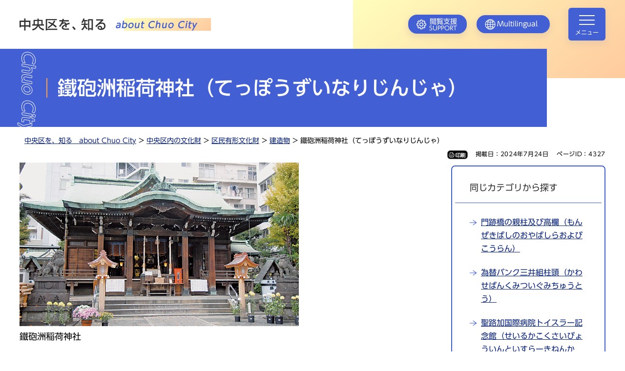

--- FILE ---
content_type: text/html
request_url: https://www.city.chuo.lg.jp/a0052/bunkakankou/rekishi/bunkazai/kuminbunkazai/teppozuinarijinjya.html
body_size: 8685
content:
<!DOCTYPE html>
<html lang="ja">
<head>
<meta charset="UTF-8">

<title>中央区ホームページ／鐵砲洲稲荷神社（てっぽうずいなりじんじゃ）</title>

<meta property="og:title" content="鐵砲洲稲荷神社（てっぽうずいなりじんじゃ）">
<meta property="og:type" content="article">
<meta property="og:description" content="">
<meta property="og:url" content="https://www.city.chuo.lg.jp/a0052/bunkakankou/rekishi/bunkazai/kuminbunkazai/teppozuinarijinjya.html">
<meta property="og:image" content="https://www.city.chuo.lg.jp/shared/images/sns/logo.jpg">
<meta property="og:site_name" content="中央区">
<meta property="og:locale" content="ja_JP">
<meta name="author" content="中央区">
<meta name="viewport" content="width=device-width, maximum-scale=3.0">
<meta name="format-detection" content="telephone=no">
<meta name="page_id" content="4327">
<link href="/shared/site_miryoku/style/default.css" rel="stylesheet" type="text/css" media="all">
<link href="/shared/site_miryoku/style/layout.css" rel="stylesheet" type="text/css" media="all">
<link href="/shared/templates/miryoku_free/style/edit.css" rel="stylesheet" type="text/css" media="all" class="mc_edit_pc">
<link href="/shared/site_miryoku/style/smartphone.css" rel="stylesheet" type="text/css" class="mc_css">
<link href="/shared/templates/miryoku_free/style/edit_sp.css" rel="stylesheet" type="text/css" class="mc_css mc_edit_sp">
<link href="/shared/images/favicon/favicon.ico" rel="shortcut icon" type="image/vnd.microsoft.icon">
<link href="/shared/images/favicon/apple-touch-icon-precomposed.png" rel="apple-touch-icon-precomposed">
<script src="/shared/site_miryoku/js/jquery.js"></script>
<script src="/shared/site_miryoku/js/setting.js"></script>
<script src="/shared/site_miryoku/js/page_print.js"></script>
<script src="/shared/system/js/furigana/ysruby.js"></script>
<script src="/shared/js/readspeaker.js"></script>
<script src="/shared/js/gtag.js"></script>

</head>
<body class="format_free no_javascript">
<noscript><iframe src="https://www.googletagmanager.com/ns.html?id=GTM-TQH8CX4" height="0" width="0" style="display:none;visibility:hidden" title="Google Tag Manager"></iframe></noscript><script src="/shared/site_miryoku/js/init.js"></script>
<div id="tmp_wrapper">
<noscript>
<p>このサイトではJavaScriptを使用したコンテンツ・機能を提供しています。JavaScriptを有効にするとご利用いただけます。</p>
</noscript>
<p><a href="#tmp_honbun" class="skip">本文へスキップします。</a></p>

<div class="header_wrap">
<div class="container">
<header id="tmp_header">
<div id="tmp_hlogo">
<p><a href="/miryoku/index.html"><span>中央区を、知る　about Chuo City</span></a></p>
</div>
<div id="tmp_hnavi_s">
<ul>
	<li id="tmp_hnavi_lmenu"><a href="javascript:void(0)" id="tmp_setting_btn"><span>閲覧支援<span lang="en" class="support_txt">SUPPORT</span></span></a></li>
	<li id="tmp_hnavi_mmenu" lang="en"><a href="/foreignlanguages/index.html"><span>Multilingual</span></a></li>
	<li id="tmp_hnavi_rmenu"><a href="javascript:void(0)"><span>メニュー</span></a></li>
</ul>
</div>
</header>
<div id="tmp_sma_menu">
<div id="tmp_sma_lmenu" class="wrap_sma_sch">
<div id="tmp_dropdown_setting">
<ul>
	<li class="func_change"><a href="/miryoku/moji.html">文字の大きさ・色合い変更</a></li>
	<li id="tmp_setting_read" class="func_speaker">
	<div id="readspeaker_button1" class="rs_skip"><a accesskey="L" href="https://app-eas.readspeaker.com/cgi-bin/rsent?customerid=13465&amp;lang=ja_jp&amp;readid=tmp_read_contents,tmp_update,tmp_page_head&amp;url=" onclick="readpage(this.href, 'tmp_readspeaker'); return false;" rel="nofollow" class="rs_href">音声読み上げ</a></div>
	</li>
	<li id="tmp_setting_furigana" class="func_furigana"><a data-contents="tmp_wrap_main" data-target="tmp_wrap_main" href="javascript:void(0);" id="furigana">ふりがな ON</a></li>
</ul>
</div>
<p class="close_btn"><a href="javascript:void(0);"><span>閉じる</span></a></p>
</div>
<div id="tmp_sma_rmenu" class="wrap_sma_sch">
<div id="tmp_search">
<div class="form_search_wrap">
<div id="tmp_google_search">
<form action="/miryoku/search_result.html" id="tmp_gsearch_form" name="tmp_gsearch_form">
<div class="form_search_group">
<p class="sch_box"><label for="tmp_gg_query"><span>サイト内検索</span></label> <input id="tmp_gg_query" name="q" size="31" type="text"></p>
<p class="sch_btn"><input id="tmp_gg_btn" name="sa" type="submit" value="検索"></p>
<p id="tmp_sma_search_hidden"><input name="cx" type="hidden" value="a06222d89657f4512"> <input name="ie" type="hidden" value="UTF-8"> <input name="cof" type="hidden" value="FORID:9"></p>
</div>
</form>
</div>
<div id="tmp_id_search">
<div class="form_search_group"><label for="id_search_txt"><span>ページID検索</span></label>
<p class="sch_box"><input id="id_search_txt" name="q" size="31" type="text" value=""></p>
<p class="sch_btn"><input id="id_search_btn" type="submit" value="検索" class="id_search_btn"></p>
</div>
</div>
</div>
</div>
<div id="tmp_gnavi">
<ul>
	<li><a href="/miryoku/index.html">トップページ</a></li>
	<li><a href="/miryoku/event/index.html">区内の主なイベント</a></li>
	<li><a href="/miryoku/index.html#tmp_introduction">中央区紹介</a></li>
	<li><a href="/miryoku/sanpo/index.html">ちゅうおうくさんぽ</a></li>
	<li><a href="/miryoku/imamukashi/index.html">中央区いま、むかし</a></li>
	<li><a href="/miryoku/history/index.html">中央区沿革・ダイジェスト</a></li>
	<li><a href="/bunkakankou/rekishi/bunkazai/index.html">中央区の文化財</a></li>
	<li><a href="/miryoku/guidebook/index.html">ガイドブックまとめ</a></li>
</ul>
</div>
<p class="multilingual_sp_menu"><a href="/foreignlanguages/index.html" lang="en">Multilingual</a></p>
<p class="close_btn"><a href="javascript:void(0);"><span>閉じる</span></a></p>
</div>
</div>
</div>
</div>

<div id="tmp_page_head" class="detail">
<div class="container">

<h1>鐵砲洲稲荷神社（てっぽうずいなりじんじゃ）</h1>

</div>
</div>
<main id="tmp_wrap_main" class="column_rnavi">
<div class="container">
<div id="tmp_readspeaker" class="rs_preserve rs_skip rs_splitbutton rs_addtools rs_exp"></div>
<div id="tmp_pankuzu_clone"></div>
<div id="tmp_wrap_custom_update">
<div id="tmp_custom_update">

<p id="tmp_print"></p>


<p id="tmp_update">掲載日：2024年7月24日</p>

<div id="tmp_page_id">ページID：4327</div>
</div>
</div>
<div id="tmp_main">
<div class="wrap_col_main">
<div class="col_main">
<p id="tmp_honbun" class="skip">ここから本文です。</p>
<div id="tmp_read_contents">
<div id="tmp_contents">
<p><img alt="鐵砲洲稲荷神社の写真" height="335" src="/images/4327/17_1.jpg" width="572"><br>
鐵砲洲稲荷神社</p>
<h2>種別</h2>
<p>区民有形文化財 建造物</p>
<h2>所在地</h2>
<p>湊一丁目6番7号</p>
<h2>員数</h2>
<p>4棟</p>
<h2>年代</h2>
<ul>
	<li>昭和10年（社殿）</li>
	<li>昭和12年（神楽殿・摂社・手水舎）</li>
</ul>
<h2>登録年月日</h2>
<p>平成4年4月1日</p>
<h2>登録基準</h2>
<p>〔1〕</p>
<ul class="noicon">
	<li>ロ、歴史的又は学術的に価値のあるもの</li>
	<li>ハ、区の歴史、文化に関係の深いもの</li>
</ul>
<h2>広報紙コラム「区内の文化財」より（平成24年12月21日号掲載）</h2>
<p>湊一丁目に鎮座する鐵砲洲稲荷神社は、毎年1月の第2日曜日に行われる「寒中水浴大会」（一年の無病息災を願う禊祓神事）などでも良く知られる神社です。白鉢巻に褌姿（女性は白装束）の氏子衆が、氷柱の浮かぶ水槽に入って身を清める様は新年の風物詩として親しまれています。昭和30年から始められたこの神事は、平成25年で58回目（1月13日の予定）を迎えます。<br>
江戸時代の鐵砲洲稲荷神社は、現在の社地から100メートルほど北北東の位置（現在の湊一丁目8番付近）にありました。地理的には稲荷橋（現在の八丁堀地区と湊地区を結ぶ鉄砲洲通りに架けられていた橋）の南詰に位置し、東は大川（隅田川）に面する&ldquo;鉄炮（砲）洲&rdquo;と称される場所にありました。江戸湊に面した場所に鎮座する当社は、その立地から入津する諸国廻船の船乗りたちからも篤く信仰されてきました。<br>
当時の情景は、江戸時代の地誌『江戸名所図会』の挿画や歌川広重の「名所江戸百景 鉄炮洲稲荷橋湊神社」にも描かれ、社付近には江戸へと入津する多くの廻船が見て取れます。『江戸名所図会』「湊稲荷の社」のくだりにも「此地ハ廻船入津の湊にして 諸国の商船普くここに運ひ 碇を下して此社の前にて積所の品を悉く問屋へ運送す 此故にや近世吉田家より湊神社の号を贈らるる 当社は南北八丁堀の産土神なり」と記されています。<br>
江戸時代以来の社地は、明治元年（1868）に築地外国人居留地（現在の明石町一帯）の開設にあたって御用地となり、替地として本湊町30番地（現在の社地）へ移転しました。その後、社地および社殿などは、関東大震災後に復興整備されて現在に至っています。<br>
境内正面となる社地東側の石造明神鳥居をくぐると、中央奥に「社殿」・左手に「神楽殿」「摂社八幡神社」・右手に「手水舎」「社務所」などが配置されています。これらの建物は、関東大震災後の復興建築を今に伝える貴重な文化財となっています。<br>
昭和10年（1935）に造営された「社殿」は、拝殿・幣殿（拝殿と本殿の間にある幣帛をささげる社殿）・本殿がつながる権現造です。拝殿には、間口三間（約5.4メートル）ほどの向拝（屋根を張り出した拝礼の場所）があり、軒唐破風の特徴的な幅広屋根は四本の向拝柱で支えられています。軒下の組物は三斗（肘木の上に巻斗を三つ並べて載せたもの）を十字に組んだ出三斗で、正面の水引虹梁（やや反りを持たせた化粧梁）や透かし彫りの本蟇股、向拝柱の外側に突き出した木鼻や肘木と垂木との間の手挟（向拝柱内側の上部にある三角形の材）などの彫刻は、何れも質素で落ち着いた造りです。<br>
拝殿と幣殿はともに木造銅板葺ですが、拝殿は千鳥破風付（端が屋根の端と一致していない破風）の入母屋造（上部は棟を境に二方向にふきおろした切妻屋根、下部は四方向に勾配をもつ寄棟屋根の形）で、幣殿は切妻造です。なお、拝殿には鉄筋コンクリート造の地階があり、境内右手の社務所と地下道で連結する構造となっています。最奥部の本殿は鉄筋コンクリート造銅板葺で、正面の柱間の数が三つある三間社流造です。<br>
境内にはこのほか、鉄筋コンクリート造の地階がある「神楽殿」や「摂社」、住居を兼ねた木造総二階建（一部地階あり）の「社務所」や「手水舎」など、何れも昭和12（1937）年造営の銅板葺で趣のある建物が目に入ります。<br>
当社には、震災復興後に造営された諸建造物が極めて良く残されており、神社建築への鉄筋コンクリート構造の導入過程を示す貴重な文化財となっています。<br>
中央区主任文化財調査指導員<br>
増山　一成</p>




</div>
<div id="tmp_inquiry">
<div id="tmp_inquiry_ttl">
<h2>お問い合わせ先</h2>
</div>
<div id="tmp_inquiry_cnt">
<div class="inquiry_parts">
<p>
教育委員会事務局図書文化財課郷土資料館</p>
<p>〒104-0041　新富一丁目13番14号</p>
<div class="inquiry_phone">
<p>電話：03-3551-2167</p>
<p>ファクス：03-3551-2712</p>
</div>
</div>
<p>
</p>
</div>
</div>
</div>

<div id="tmp_feedback">
<div id="tmp_feedback_ttl">
<h2>より良いウェブサイトにするためにみなさまのご意見をお聞かせください</h2>
</div>
<div id="tmp_feedback_cnt">
<form action="/cgi-bin/feedback/feedback.cgi" id="feedback" method="post">
<p><input name="page_id" type="hidden" value="4327"><input name="page_title" type="hidden" value="鐵砲洲稲荷神社（てっぽうずいなりじんじゃ）"><input name="page_url" type="hidden" value="https://www.city.chuo.lg.jp/a0052/bunkakankou/rekishi/bunkazai/kuminbunkazai/teppozuinarijinjya.html"><input name="item_cnt" type="hidden" value="2"></p>
<fieldset><legend>このページの情報は役に立ちましたか？ </legend>
<p><input id="que1_1" name="item_1" type="radio" value="役に立った"><label for="que1_1">1：役に立った</label></p>
<p><input id="que1_2" name="item_1" type="radio" value="ふつう"><label for="que1_2">2：ふつう</label></p>
<p><input id="que1_3" name="item_1" type="radio" value="役に立たなかった"><label for="que1_3">3：役に立たなかった</label></p>
<p><input name="label_1" type="hidden" value="質問：このページの情報は役に立ちましたか？"><input name="nes_1" type="hidden" value="1"><input name="img_1" type="hidden"><input name="img_alt_1" type="hidden"><input name="mail_1" type="hidden" value="0"></p>
</fieldset>
<fieldset><legend>このページの情報は見つけやすかったですか？ </legend>
<p><input id="que2_1" name="item_2" type="radio" value="見つけやすかった"><label for="que2_1">1：見つけやすかった</label></p>
<p><input id="que2_2" name="item_2" type="radio" value="ふつう"><label for="que2_2">2：ふつう</label></p>
<p><input id="que2_3" name="item_2" type="radio" value="見つけにくかった"><label for="que2_3">3：見つけにくかった</label></p>
<p><input name="label_2" type="hidden" value="質問：このページの情報は見つけやすかったですか？"><input name="nes_2" type="hidden" value="1"><input name="img_2" type="hidden"><input name="img_alt_2" type="hidden"><input name="mail_2" type="hidden" value="0"></p>
</fieldset>
<p class="submit"><input type="submit" value="送信"></p>
</form>
</div>
</div>

</div>
</div>
<div class="wrap_col_rgt_navi">
<div class="col_rgt_navi">

<div id="tmp_rmenu_sch">
<div id="tmp_rmenu_sch_ttl">
<p>同じカテゴリから探す</p>
</div>
<div id="tmp_rmenu_sch_cnt">
<ul>
<li><a href="/a0052/bunkakankou/rekishi/bunkazai/kuminbunkazai/user_tobun_time_20201121.html">門跡橋の親柱及び高欄（もんぜきばしのおやばしらおよびこうらん）</a></li>
<li><a href="/a0052/bunkakankou/rekishi/bunkazai/kuminbunkazai/kawasebankmitsuigumichuto.html">為替バンク三井組柱頭（かわせばんくみついぐみちゅうとう）</a></li>
<li><a href="/a0052/bunkakankou/rekishi/bunkazai/kuminbunkazai/seirukakokusaibyouintoisurar.html">聖路加国際病院トイスラー記念館（せいるかこくさいびょういんといすらーきねんかん）</a></li>
<li><a href="/a0052/bunkakankou/rekishi/bunkazai/kuminbunkazai/kaikobashioyabashirakyoryozumen.html">海幸橋の親柱　附橋梁竣工図面（かいこうばしのおやばしら　つけたりきょうりょうしゅんこうずめん）</a></li>
<li><a href="/a0052/bunkakankou/rekishi/bunkazai/kuminbunkazai/ichikokubashinooyabashira.html">一石橋の親柱（いちこくばしのおやばしら）</a></li>
<li><a href="/a0052/bunkakankou/rekishi/bunkazai/kuminbunkazai/tukijikyokaiseido.html">カトリック築地教会聖堂（かとりっくつきじきょうかいせいどう）</a></li>
<li><a href="/a0052/bunkakankou/rekishi/bunkazai/kuminbunkazai/yanagibashi.html">柳橋（やなぎばし）</a></li>
<li><a href="/a0052/bunkakankou/rekishi/bunkazai/kuminbunkazai/suginomorijinjyatsuketarizoei.html">椙森神社　附造営関係資料（すぎのもりじんじゃ　つけたりぞうえいかんけいしりょう）</a></li>
<li><a href="/a0052/bunkakankou/rekishi/bunkazai/kuminbunkazai/toyomibashi.html">豊海橋（とよみばし）</a></li>
<li><a href="/a0052/bunkakankou/rekishi/bunkazai/kuminbunkazai/kaiunbashioyabashira.html">海運橋親柱（かいうんばしおやばしら）</a></li>
<li><a href="/a0052/bunkakankou/rekishi/bunkazai/kuminbunkazai/teppozuinarijinjya.html">鐵砲洲稲荷神社（てっぽうずいなりじんじゃ）</a></li>
<li><a href="/a0052/bunkakankou/rekishi/bunkazai/kuminbunkazai/kyobashioyabashira.html">京橋の親柱（きょうばしのおやばしら）</a></li>
<li><a href="/a0052/bunkakankou/rekishi/bunkazai/kuminbunkazai/koamijinjyashadenoyobikaguraden.html">小網神社社殿及び神楽殿　附棟札・造営関係資料（こあみじんじゃしゃでんおよびかぐらでん　つけたりむなふだ・ぞうえいかんけいしりょう）</a></li>
<li><a href="/a0052/bunkakankou/rekishi/bunkazai/kuminbunkazai/minamitakabashi.html">南高橋（みなみたかばし）</a></li>
<li><a href="/a0052/bunkakankou/rekishi/bunkazai/kuminbunkazai/sumiyoshijinjyasuibansha.html">住吉神社水盤舎（すみよしじんじゃすいばんしゃ）</a></li>
</ul>
</div>
</div>

</div>
</div>
</div>
</div>
</main>

<div id="tmp_miryoku_gnavi">
<div class="container">
<div class="miryoku_gnavi">
<ul>
	<li><a href="/miryoku/sanpo/index.html"><span>ちゅうおうくさんぽ</span></a></li>
	<li><a href="/miryoku/imamukashi/index.html"><span>中央区いま、むかし</span></a></li>
	<li><a href="/miryoku/history/index.html"><span>中央区の沿革・ダイジェスト</span></a></li>
	<li><a href="/bunkakankou/rekishi/bunkazai/index.html"><span>中央区内の文化財</span></a></li>
</ul>
</div>
</div>
</div>

<div id="tmp_pankuzu">
<div class="container">
<p><a href="/miryoku/index.html">中央区を、知る　about Chuo City</a> &gt; <a href="/bunkakankou/rekishi/bunkazai/index.html">中央区内の文化財</a> &gt; <a href="/bunkakankou/rekishi/bunkazai/kuminbunkazai/index.html">区民有形文化財</a> &gt; <a href="/bunkakankou/rekishi/bunkazai/kuminyukeibunkazai/kenzobutsu/index.html">建造物</a> &gt; 鐵砲洲稲荷神社（てっぽうずいなりじんじゃ）</p>
</div>
</div>

<footer id="tmp_footer">
<div id="tmp_fnavi">
<div class="container">
<div class="pnavi">
<p class="ptop"><a href="#tmp_header">ページの先頭へ戻る</a></p>
</div>
<div class="fnavi_wrap">
<ul class="fnavi">
	<li><a href="/kusei/kouhoukouchou/kouhou/aboutwebsite/thissite.html">このホームページについて</a></li>
	<li><a href="/sitemap.html">サイトマップ</a></li>
	<li><a href="/kusei/kouhoukouchou/kouhou/aboutwebsite/webaccessibility/webaccessibilityhousin.html">ウェブアクセシビリティ方針</a></li>
	<li><a href="/kusei/kouhoukouchou/kouhou/aboutwebsite/kojinjoho.html">個人情報の保護</a></li>
	<li><a href="/kusei/kouhoukouchou/kouhou/aboutwebsite/toiawase.html">お問い合わせ</a></li>
	<li><a href="/index.html">中央区ホームページ</a></li>
</ul>
</div>
</div>
</div>
<div class="footer_cnt">
<div class="container">
<div class="footer_row">
<div class="footer_col_lft">
<div class="footer_logo_group">
<div class="footer_logo">
<p><span>中央区役所</span></p>
</div>
<div class="footer_trademark">
<p>法人番号：<span>8000020131024</span></p>
</div>
</div>
<div class="footer_address">
<address>
<p>〒104-8404　東京都中央区築地一丁目1番1号</p>
<p><span class="phone_number">電話番号：03-3543-0211（代表）</span> <span>窓口受付案内：午前8時30分から午後5時</span></p>
</address>
</div>
</div>
<div class="footer_col_rgt">
<div class="footer_info">
<p><a href="/a0006/kusei/gaiyou/kuyakusho/ku.html"><span>アクセス・地図・開庁時間</span></a></p>
</div>
</div>
</div>
<div class="copyright">
<p lang="en">Copyright &copy; Chuo City. All Rights Reserved.</p>
</div>
</div>
</div>
</footer>

</div>
<script src="/shared/site_miryoku/js/function.js"></script>
<script src="/shared/site_miryoku/js/main.js"></script>
<script src="/shared/system/js/path_info/path_info.js"></script>
</body>
</html>


--- FILE ---
content_type: text/css
request_url: https://www.city.chuo.lg.jp/shared/site_miryoku/style/layout.css
body_size: 18825
content:
@charset "utf-8";

/* ==================================================
Setting by CMS sheets
================================================== */
body,
input,
select,
textarea {
	font-family: "UD Shin Go Regular", 'メイリオ', Meiryo, sans-serif;
}
h1,
h2,
h3,
h4,
h5,
h6,
th,
optgroup,
strong,
b {
	font-family: "UD Shin Go Medium", 'メイリオ', Meiryo, sans-serif;
}
body #tmp_contents p em {
	font-family: "UD Shin Go Regular", 'メイリオ', Meiryo, sans-serif;
	font-size: 112.5%;
}
a:link,
a:active,
a:visited {
	color: #0c257d;
}
a:hover,
a:focus {
	text-decoration:none;
}
body {
	position: relative;
	font-size: 112.5%;
}


/* Styles
================================================== */


/* text */

.txt_red {
	color: #a31717;
	/* Setting by CMS sheets */
}

.txt_green {
	color: #005333;
	/* Setting by CMS sheets */
}

.txt_big {
	font-size: 130%;
	/* Setting by CMS sheets */
}

.txt_small {
	font-size: 86%;
	/* Setting by CMS sheets */
}


/* bgcolor */
td.bg_blue,
th.bg_blue {
	color: inherit;
	background-color: #e3f0ff;
	/* Setting by CMS sheets */
}
td.bg_green,
th.bg_green {
	color: inherit;
	background-color: #d3f3f8;
	/* Setting by CMS sheets */
}
/* ▲▲▲▲▲▲▲▲▲▲▲▲▲▲▲▲▲▲▲▲▲▲▲▲▲ */

/* ==================================================
Base-Layout
================================================== */
#tmp_wrapper {
	min-width: 1220px;
	margin: 0 auto;
}
.container {
	margin: 0 auto;
	padding: 0 10px;
	width: 1220px;
}
#tmp_contents {
	padding:0 0 40px;
}
.format_top #tmp_main {
	padding-bottom:0;
}
#tmp_main {
	padding-bottom:60px;
}
/* format カラムのレイアウトのbaseロジック
================================================== */
.wrap_col_rgt_navi {
	float: right;
}
.column_rnavi .wrap_col_main {
	width: 100%;
	float: left;
}

/* free
================================================== */
.format_free .wrap_col_rgt_navi {
	width: 316px;
}
.format_free .col_rgt_navi {
    color: #333333;
    background-color: #FFFFFF;
}
.format_free .column_rnavi .wrap_col_main {
	margin-right: -420px;
}
.format_free .column_rnavi .col_main {
	margin-right: 420px;
}

/* header
================================================== */
.header_wrap{
	position: relative;
}
.header_wrap .container {
	position: relative;
}
#tmp_header {
	position: relative;
	padding: 16px 0;
}
.header_wrap:before {
	content: '';
	position: absolute;
	width: calc(50% - 83px);
	height: 160px;
	top: 0;
	right: 0;
	background-image: -moz-linear-gradient( 129deg, rgb(255,202,159) 0%, rgb(255,254,188) 100%);
  	background-image: -webkit-linear-gradient( 129deg, rgb(255,202,159) 0%, rgb(255,254,188) 100%);
  	background-image: -ms-linear-gradient( 129deg, rgb(255,202,159) 0%, rgb(255,254,188) 100%);
	z-index: -1;
}
#tmp_hlogo {
	float: left;
	padding: 21px 0;
	position: relative;
}
#tmp_hlogo:before {
	content: '';
	position: absolute;
	width: 178px;
	height: 26px;
	top: auto;
	right: -26px;
	background-image: -moz-linear-gradient( 129deg, rgb(255,202,159) 0%, rgb(255,254,188) 100%);
  	background-image: -webkit-linear-gradient( 129deg, rgb(255,202,159) 0%, rgb(255,254,188) 100%);
  	background-image: -ms-linear-gradient( 129deg, rgb(255,202,159) 0%, rgb(255,254,188) 100%);
	z-index: -1;
}
#tmp_hlogo h1,
#tmp_hlogo p,
#tmp_hlogo a,
#tmp_hlogo h1 span,
#tmp_hlogo p span {
    width: 366px;
    height: 26px;
}
#tmp_hlogo h1,
#tmp_hlogo p {
	display: block;
	color: #222222;
	background-color: transparent;
	background-repeat: no-repeat;
	background-position: left center;
    background-image: url(/shared/site_miryoku/images/header/hlogo.png);
	-webkit-background-size: 100% auto;
	-moz-background-size: 100% auto;
	background-size: 100% auto;
}
#tmp_hlogo h1 span,
#tmp_hlogo p span {
	display: block;
	position: relative;
	z-index: -1;
	overflow: hidden;
	text-indent: -9999px;
}
#tmp_hlogo br {
	display: none;
}
/* header menu
================================================== */
#tmp_hnavi_s {
	float: right;
	display: block;
	list-style: none;
}
#tmp_hnavi_s ul {
	list-style: none;
}
#tmp_hnavi_s ul li {
	display: inline-block;
	vertical-align: middle;
}
#tmp_hnavi_s ul li a {
	position: relative;
	z-index: 101;
	display:block;
	text-decoration:none;
	border: 1px solid transparent;
	color: #ffffff;
	background-color: #435fd4;
	background-repeat: no-repeat;
	box-shadow: 0 5px 12px 3px rgba(211, 190, 170, 0.4);
	-webkit-box-shadow: 0 5px 12px 3px rgba(211, 190, 170, 0.4);
	-moz-box-shadow: 0 5px 12px 3px rgba(211, 190, 170, 0.4);
	transition: 0.3s ease-in-out box-shadow;
	-webkit-transition: 0.3s ease-in-out box-shadow;
	-moz-transition: 0.3s ease-in-out box-shadow;
}
#tmp_hnavi_s ul li a:focus{
	text-decoration: underline;
}
#tmp_hnavi_mmenu {
	margin-left: 14px;
}
#tmp_hnavi_rmenu {
	margin-left: 32px;
}
#tmp_hnavi_lmenu{
	position: relative;
}
#tmp_hnavi_lmenu > a {
	width: 120px;
	min-height: 39px;
	padding: 6px 17px 5px 40px;
	background-position: 16px center;
	background-image: url(/shared/site_miryoku/images/icon/icon_gear_wh.png);
	background-size: 20px auto;
	-webkit-background-size: 20px auto;
	-moz-background-size: 20px auto;
	border-radius: 18px;
	-webkit-border-radius: 18px;
	-moz-border-radius: 18px;
	font-size: 77.8%;
	line-height: 1;
}
#tmp_hnavi_lmenu > a:after{
	display: none;
	content: '';
	position: absolute;
	bottom: -10px;
	left: -1px;
	right: -1px;
	height: 15px;
	color: inherit;
	background-color: #435fd4;
}
#tmp_hnavi_lmenu > a .support_txt{
	font-size: 85.7%;
}
#tmp_hnavi_lmenu > a.active{
	padding: 13px 17px 5px 40px;
	background-position: 26px center;
	background-image: url(/shared/site_miryoku/images/icon/close_icon.png);
	border-radius: 18px 18px 0 0;
	-webkit-border-radius: 18px 18px 0 0;
	-moz-border-radius: 18px 18px 0 0;
	background-size: 18px auto;
	-webkit-background-size: 18px auto;
	-moz-background-size: 18px auto;
}
#tmp_hnavi_lmenu > a.active:after{
	display: block;
}
#tmp_hnavi_mmenu a {
    text-align: left;
    width: 150px;
    padding: 8px 5px 8px 41px;
	background-position: 16px center;
	background-image: url(/shared/site_miryoku/images/icon/icon_language_wh.png);
	background-size: 22px auto;
	-webkit-background-size: 22px auto;
	-moz-background-size: 22px auto;
	border-radius: 18px;
	-webkit-border-radius: 18px;
	-moz-border-radius: 18px;
	font-size: 77.8%;
}
#tmp_hnavi_rmenu a {
	width: 76px;
    padding: 41px 10px 8px;
    background-position: center 14px;
    background-image: url(/shared/site_miryoku/images/icon/icon_menu.png);
    background-size: 32px auto;
    -webkit-background-size: 32px auto;
    -moz-background-size: 32px auto;
    border-radius: 6px;
    -webkit-border-radius: 6px;
    -moz-border-radius: 6px;
    font-size: 66.7%;
}
#tmp_hnavi_rmenu a.active{
	border-radius: 6px 6px 0 0;
	background-image: url(/shared/site_miryoku/images/icon/close_menu_icon.png);
	background-size: 22px auto;
	-webkit-background-size: 22px auto;
	-moz-background-size: 22px auto;
	box-shadow: none;
	-webkit-box-shadow: none;
	-moz-box-shadow: none;
}
#tmp_hnavi_lmenu span,
#tmp_hnavi_mmenu span,
#tmp_hnavi_rmenu span {
	position:relative;
	display:block;
	overflow:hidden;
}
/* sma menu */
#tmp_sma_menu {
    display: block;
}
#tmp_sma_menu .wrap_sma_sch{
	position: absolute;
	z-index: 100;
	top: 78px;
	text-align: left;
	color: #222222;
	background-color: #ffffff;
	border: 6px solid #435fd4;
	border-radius: 6px;
	-webkit-border-radius: 6px;
	-moz-border-radius: 6px;
	box-shadow: 0 5px 12px 3px rgba(211, 190, 170, 0.4);
	-webkit-box-shadow: 0 5px 12px 3px rgba(211, 190, 170, 0.4);
	-moz-box-shadow: 0 5px 12px 3px rgba(211, 190, 170, 0.4);
}
#tmp_sma_menu .wrap_sma_sch#tmp_sma_lmenu{
	border-width: 4px;
}
/* Dropdown setting */
#tmp_sma_lmenu{
	right: 90px;
	width: 540px;
}
#tmp_dropdown_setting ul{
	list-style: none;
	padding: 12px 10px 10px 22px;
}
#tmp_dropdown_setting ul li {
    float: left;
	margin-right: 33px;
}
#tmp_dropdown_setting ul li:nth-child(2){
	margin-right: 27px;
}
#tmp_dropdown_setting ul li:nth-child(3),
#tmp_dropdown_setting ul li:last-child{
	margin-right: 0;
}
#tmp_dropdown_setting li a {
    display: inline-block;
    text-decoration: none;
	font-size: 77.8%;
    color: #222222;
    background-color: #ffffff;
    background-repeat: no-repeat;
	background-position: left center;
	padding: 6px 0 4px 27px;
}
#tmp_dropdown_setting li.func_change a {
    background-image: url(/shared/site_miryoku/images/icon/setting_change_icon.png);
}
#tmp_dropdown_setting li.func_speaker a {
    padding-left: 33px;
    background-image: url(/shared/site_miryoku/images/icon/setting_speaker_icon.png);
}
#tmp_dropdown_setting li.func_furigana a {
    padding-left: 30px;
    background-image: url(/shared/site_miryoku/images/icon/setting_furi_icon.png);
}
#tmp_dropdown_setting li a:hover,
#tmp_dropdown_setting li a:focus{
	text-decoration: underline;
}
/* sma rmenu */
#tmp_sma_rmenu{
	right: 10px;
	width: 578px;
	padding-bottom: 20px;
}
#tmp_sma_lmenu .close_btn,
#tmp_sma_rmenu .close_btn,
#tmp_sma_rmenu .multilingual_sp_menu{
	display: none;
}
#tmp_search{
	padding: 21px 20px 22px 12px;
	background-color: #e5e8f6;
	color: #222222;
}
#tmp_search .form_search_wrap{
	display: -webkit-box;
	display: -ms-flexbox;
	display: flex;
}
#tmp_search #tmp_google_search{
	-webkit-box-flex: 0;
	-ms-flex: 0 0 339px;
	flex: 0 0 339px;
	padding-right: 15px;
}
#tmp_search #tmp_id_search{
	-webkit-box-flex: 1;
	-ms-flex: 1 1 auto;
	flex: 1 1 auto;
}
#tmp_search .form_search_group{
	position: relative;
    display: -webkit-box;
    display: -ms-flexbox;
    display: flex;
}
#tmp_search .sch_box{
	-webkit-box-flex: 1;
	-ms-flex: 1 1 auto;
	flex: 1 1 auto;
}
#tmp_search .sch_btn{
	-webkit-box-flex: 0;
	-ms-flex: 0 0 78px;
	flex: 0 0 78px;
}
#tmp_search .form_search_group label {
    position: absolute;
    display: block;
    background: transparent url(/shared/site_miryoku/images/icon/search_icon.png) no-repeat;
    color: inherit;
    top: 12px;
    left: 13px;
    width: 20px;
    height: 20px;
    z-index: 1;
	cursor: pointer;
}
#tmp_search .form_search_group label>span {
    display: block;
    width: 100%;
    height: 100%;
    overflow: hidden;
    text-indent: -9999px;
    white-space: nowrap;
    text-align: left;
}
#tmp_search .form_search_group input{
	display: block;
	width: 100%;
	height: 41px;
    background-color: #ffffff;
	border: 1px solid #435fd4;
	-webkit-box-shadow: none;
	-moz-box-shadow: none;
	box-shadow: none;
	color: #222222;
}
#tmp_search .sch_box input{
	padding: 5px 6px 5px 36px;
	-webkit-border-radius: 50px 0 0 50px;
    -moz-border-radius: 50px 0 0 50px;
    border-radius: 50px 0 0 50px;
	border-right: none;
	font-size: 77.8%;
}
#tmp_search .sch_btn input{
	padding: 5px;
	background-color: #435fd4;
	-webkit-border-radius: 0 50px 50px 0;
    -moz-border-radius: 0 50px 50px 0;
    border-radius: 0 50px 50px 0;
	font-size: 88.9%;
	font-weight: 400;
	color: #ffffff;
	cursor: pointer;
	letter-spacing: 2px;
}
#tmp_search .sch_btn input:hover,
#tmp_search .sch_btn input:focus{
	text-decoration: underline;
}
.fsize_big2 #tmp_wrapper #tmp_search .sch_btn input{
	padding: 0 5px;
}
/* gnavi
================================================== */
#tmp_gnavi{
	padding: 0 21px;
}
#tmp_gnavi ul{
	list-style: none;
}
#tmp_gnavi ul li{
	margin-bottom: 3px;
	border-bottom: 1px solid #435fd4;
}
#tmp_gnavi ul li a{
	display: block;
	text-decoration: none;
	color: #222222;
	background-color: #ffffff;
	font-size: 88.9%;
	padding: 14px 0;
}
#tmp_gnavi ul li a:hover,
#tmp_gnavi ul li a:focus{
	text-decoration: underline;
}
/* miryoku_navi
================================================== */
#tmp_miryoku_gnavi {
    padding: 0 0 65px;
}
.custom_top #tmp_miryoku_gnavi {
	padding-bottom:94px;
}
.custom_miryoku_culture #tmp_miryoku_gnavi {
	padding-top:50px;
}
#tmp_miryoku_gnavi .miryoku_gnavi {
	border-radius: 50px;
	-webkit-border-radius: 50px;
	-moz-border-radius: 50px;
	border: 2px solid #435fd4;
	overflow: hidden;
}
#tmp_miryoku_gnavi ul {
	list-style: none;
	display: table;
    width: 100%;
	padding: 35px 0;
}
#tmp_miryoku_gnavi li {
	position: relative;
	width: 25%;
	padding: 0 10px;
	display: table-cell;
    vertical-align: middle;
    text-align: center;
	border-right: 1px solid #b1bce8;
}
#tmp_miryoku_gnavi li:last-child {
	border-right: none;
}
#tmp_miryoku_gnavi li a {
    display: inline-block;
	font-size: 88.9%;
	text-decoration: none;
	color: #333333;
	background-color: transparent;
}
#tmp_miryoku_gnavi li span {
	position: relative;
	z-index: 1;
    display: inline-block;
	padding: 0 16px 0 12px;
	font-weight: 500;
}
#tmp_miryoku_gnavi li a span:after{
	content: '';
	position: absolute;
	left: 0;
	bottom: -3px;
	width: 100%;
	height: 11px;
	z-index: -1;
	color: inherit;
	background-image: -moz-linear-gradient( 180deg, rgb(255,202,159) 0%, rgb(255,254,188) 100%);
  	background-image: -webkit-linear-gradient( 180deg, rgb(255,202,159) 0%, rgb(255,254,188) 100%);
  	background-image: -ms-linear-gradient( 180deg, rgb(255,202,159) 0%, rgb(255,254,188) 100%);
	opacity: 0;
	transition: opacity 0.3s ease-in-out;
	-webkit-transition: opacity 0.3s ease-in-out;
	-moz-transition: opacity 0.3s ease-in-out;
}
#tmp_miryoku_gnavi li a:hover span:after,
#tmp_miryoku_gnavi li a:focus span:after,
#tmp_miryoku_gnavi li.active a span:after{
	opacity: 1;
}
/* rnavi
================================================== */
#tmp_rmenu_sch {
	margin-top: 6px;
	border: 2px solid #435fd4;
	padding: 6px 6px 27px;
	-webkit-border-radius: 8px;
	-moz-border-radius: 8px;
	border-radius: 8px;
	overflow: hidden;
}
#tmp_rmenu_sch_ttl {
	font-weight: 500;
    padding: 23px 30px 17px;
	border-bottom: 1px solid #435fd4;
}
#tmp_rmenu_sch_cnt {
	padding: 14px 7px 0;
}
#tmp_rmenu_sch_cnt ul {
	list-style: none;
}
#tmp_rmenu_sch_cnt ul li {
	margin-bottom: 2px;
}
#tmp_rmenu_sch_cnt ul li a {
	display: block;
    padding: 12px 21px 8px 46px;
    background: transparent url(/shared/site_miryoku/images/icon/icon_arrow_rnavi.png) no-repeat 23px 20px;
    -webkit-background-size: 15px auto;
    -moz-background-size: 15px auto;
    background-size: 15px auto;
    font-size: 88.9%;
    line-height: 1.7;
	border-radius: 14px;
	-webkit-border-radius: 14px;
	-moz-border-radius: 14px;
	transition: 0.3s ease-in-out background-color;
	-webkit-transition: 0.3s ease-in-out background-color;
	-moz-transition: 0.3s ease-in-out background-color;
}
#tmp_rmenu_sch_cnt ul li.active a,
#tmp_rmenu_sch_cnt ul li a:hover,
#tmp_rmenu_sch_cnt ul li a:focus{
	background-color: #fff6d9;
}
#tmp_rmenu_sch_cnt ul li.active a{
	text-decoration: none;
}
/* rnavi_func_btn */
#tmp_rmenu_sch .rnavi_func_btn {
	margin-top: 26px;
	padding: 0 20px;
}
#tmp_rmenu_sch .rnavi_func_btn a{
	text-decoration: none;
	display: block;
	text-align: center;
	padding: 5px 20px;
	font-size: 77.7%;
	color: #ffffff;
	background-color: #435fd4;
	border: 2px solid transparent;
	-webkit-border-radius: 50px;
	-moz-border-radius: 50px;
	border-radius: 50px;
	-webkit-background-size: 16px auto;
	-moz-background-size: 16px auto;
	background-size: 16px auto;
	transition: 0.3s ease-in-out border-color, 0.3s ease-in-out box-shadow;
	-webkit-transition: 0.3s ease-in-out border-color, 0.3s ease-in-out box-shadow;
	-moz-transition: 0.3s ease-in-out border-color, 0.3s ease-in-out box-shadow;
	box-shadow: 0 5px 12px 3px rgba(211, 190, 170, 0.4);
	-webkit-box-shadow: 0 5px 12px 3px rgba(211, 190, 170, 0.4);
	-moz-box-shadow: 0 5px 12px 3px rgba(211, 190, 170, 0.4);
}
#tmp_rmenu_sch .rnavi_func_btn a span{
	display: inline-block;
	padding-left: 25px;
	color: inherit;
	background: transparent url(/shared/site_miryoku/images/icon/arrow_more_down.png) no-repeat left center;
}
#tmp_rmenu_sch .rnavi_func_btn a.active span{
	background-image: url(/shared/site_miryoku/images/icon/arrow_more_up.png);
}
#tmp_rmenu_sch .rnavi_func_btn a:hover{
	border-color: #ff9e10;
}
#tmp_rmenu_sch .rnavi_func_btn a:hover span{
	text-decoration: none;
}
/* pankuzu
================================================== */
#tmp_pankuzu {
	padding-bottom: 42px;
	font-size: 77.8%;
}
#tmp_pankuzu a:hover,
#tmp_pankuzu a:focus{
	text-decoration: none;
}
#tmp_pankuzu_clone{
	font-size: 77.8%;
	margin-bottom: 3px;
}
/* custom_update
================================================== */
#tmp_wrap_custom_update {
	padding-top: 3px;
	text-align: right;
}
#tmp_custom_update {
	float:right;
}
#tmp_social_plugins,
#tmp_social_plugins .social_media_btn {
	display:inline-block;
	vertical-align:top;
	line-height: 1.2;
}
#tmp_social_plugins {
	list-style:none;
}
#tmp_social_plugins .social_media_btn {
	margin-left:10px;
}
#tmp_update,
#tmp_page_id {
	display:inline-block;
	vertical-align:top;
	padding-left: 10px;
	font-size: 66.67%;
	letter-spacing: 0.06em;
	line-height:1.7;
}
#tmp_print {
	display: inline-block;
	vertical-align:top;
}
#tmp_print a{
	display: inline-block;
	width: 42px;
	height: 18px;
	background: #ffffff url(/shared/templates/miryoku_free/images/icon/print_icon.png) no-repeat left center;
	-webkit-background-size: 100% auto;
	-moz-background-size: 100% auto;
	background-size: 100% auto;
	text-decoration: none;
	font-size: 77.7%;
	line-height: 1;
	color: #333333;
	text-align: left;
	-webkit-transition: opacity 0.3s ease-in-out;
	-moz-transition: opacity 0.3s ease-in-out;
	transition: opacity 0.3s ease-in-out;
	overflow:hidden;
	text-indent:100%;
	white-space:nowrap;
	text-align:left;
}
#tmp_print a:hover,
#tmp_print a:focus {
	opacity: 0.7;
}
/* inquiry
================================================== */
#tmp_inquiry {
	overflow: hidden;
	margin:0 0 40px;
	border:1px solid #435fd4;
	clear:both;
	border-radius: 4px;
	-webkit-border-radius: 4px;
	-moz-border-radius: 4px;
}
#tmp_inquiry_ttl {
	padding: 20px 18px;
	color:#222222;
	background:#ffffff url(/shared/templates/miryoku_free/images/icon/ttl_border.png) repeat-x left bottom;
	font-weight:bold;
}
#tmp_inquiry_cnt {
	font-size: 88.8%;
	padding: 18px 20px 11px;
}
#tmp_inquiry_cnt .inquiry_parts {
	margin:0 0 0.8em;
}
/* feedback
================================================== */
#tmp_feedback {
	overflow: hidden;
	margin:0 0 40px;
	border:1px solid #435fd4;
	clear:both;
	border-radius: 4px;
	-webkit-border-radius: 4px;
	-moz-border-radius: 4px;
}
#tmp_feedback_ttl {
	padding: 20px 18px;
	color:#222222;
	background:#ffffff url(/shared/templates/miryoku_free/images/icon/ttl_border.png) repeat-x left bottom;
	font-weight:bold;
}
#tmp_feedback_cnt {
	font-size: 88.8%;
	padding: 18px 20px 32px;
}
#tmp_feedback_cnt fieldset {
	margin:0 0 1.8em 0;
	clear:both;
}
#tmp_feedback_cnt fieldset legend {
	margin:0 0 0.6em 0;
	font-weight:500;
	color: #222222;
	background-color: #ffffff;
	clear:both;
}
#tmp_feedback_cnt fieldset p {
	display:inline;
	margin:0 1em 0 0;
	float:left;
}
#tmp_feedback_cnt .submit {
	margin:0 auto;
	text-align: center;
	clear:both;
}
#tmp_feedback_cnt .submit input {
    cursor: pointer;
    min-width: 200px;
    color: #ffffff;
    background: #435fd4 url(/shared/site_miryoku/images/icon/arr_link_white.png) no-repeat 63px center;
    padding: 12px 8px 8px 20px;
	font-size: 112.5%;
	border-radius: 50px;
	-webkit-border-radius: 50px;
	-moz-border-radius: 50px;
	border: 2px solid transparent;
	transition: 0.3s ease-in-out border-color;
	-webkit-transition: 0.3s ease-in-out border-color;
	-moz-transition: 0.3s ease-in-out border-color;
	background-size: 15px auto;
	-webkit-background-size: 15px auto;
	-moz-background-size: 15px auto;
}
#tmp_feedback_cnt .submit input:hover,
#tmp_feedback_cnt .submit input:focus{
	border-color: #ff9e10;
}
/* footer
================================================== */

#tmp_footer {
	position: relative;
	background-color: #435fd4;
	color: #ffffff;
}

/* pnavi */
.pnavi .ptop {
    text-align:left;
}
.pnavi,
.pnavi .ptop,
.pnavi a {
    width: 52px;
    height: 52px;
}
.pnavi {
    position: absolute;
    top: -30px;
	right: 50%;
    margin-right: -600px;
    z-index: 99;
    border-radius: 50%;
    -moz-border-radius: 50%;
    -webkit-border-radius: 50%;
	display: none;
}
.pnavi_fixed.pnavi {
    position: fixed;
    bottom: 10px;
    top: auto;
}
.disp_pc .pnavi_fixed.pnavi{
	bottom: 39px;
}
.pnavi .ptop a {
    position: relative;
    display: block;
    overflow: hidden;
    text-indent: -9999px;
    white-space: nowrap;
    text-align: left;
    color: #ffffff;
    background: #435fd4 url(/shared/site_miryoku/images/footer/icon_ptop.png) no-repeat center center;
	border: 2px solid #ffffff;
	border-radius: 50%;
    -moz-border-radius: 50%;
    -webkit-border-radius: 50%;
	box-shadow: 0 9px 21px 3px rgba(0, 0, 0, 0.1);
	-webkit-box-shadow: 0 9px 21px 3px rgba(0, 0, 0, 0.1);
	-moz-box-shadow: 0 9px 21px 3px rgba(0, 0, 0, 0.1);
	transition: 0.3s ease-in-out background-color;
	-webkit-transition: 0.3s ease-in-out background-color;
	-moz-transition: 0.3s ease-in-out background-color;
}
.pnavi .ptop a:hover,
.pnavi .ptop a:focus{
	background-color: #0d277f;
}
.pnavi .ptop a:focus{
	outline: none;
}
/* fnavi  */
#tmp_fnavi {
	border-top: 1px solid transparent;
	border-bottom: 1px solid #7188ea;
}
#tmp_fnavi .container {
	position: relative;
}
.fnavi_wrap{
	text-align: center;
}
.fnavi {
	display: inline-block;
	padding: 20px 10px 9px;
	list-style: none;
	text-align: left;
}
.fnavi li {
	display: inline-block;
	margin-bottom: 15px;
    margin-right: 24px;
}
.fnavi li:last-child {
	margin-right: 0;
}
.fnavi li a {
	display: inline-block;
	padding-left: 26px;
	color: #ffffff;
	background: transparent url(/shared/site_miryoku/images/icon/icon_arrow_wh.png) no-repeat 0 4px;
	background-size: 14px auto;
	-webkit-background-size: 14px auto;
	-moz-background-size: 14px auto;
	text-decoration: none;
	font-size: 77.8%;
}
.fnavi li a:hover,
.fnavi li a:focus {
	text-decoration: underline;
}

/* footer_cnt */

.footer_cnt {
	padding: 30px 0 12px;
}
.footer_col_lft {
	float: left;
	padding-right: 30px;
	width: 65%;
}
.footer_logo_group {
    margin-bottom: 30px;
}
.footer_logo {
	display: inline-block;
	vertical-align: top;
	margin-right: 20px;
}
.footer_logo p,
.footer_logo p a,
.footer_logo p span {
    width: 200px;
    height: 44px;
    display: block;
}
.footer_logo p {
    color: #ffffff;
    background: transparent url(/shared/site_miryoku/images/footer/footer_logo.png) no-repeat;
	background-size: 100% auto;
	-moz-background-size: 100% auto;
	-webkit-background-size: 100% auto;
}
.footer_logo p span {
    position: relative;
    z-index: -1;
    overflow: hidden;
    font-weight: bold;
	font-size: 166.7%;
	text-indent: -9999px;
}
.footer_trademark {
	display: inline-block;
	vertical-align: top;
	padding-top: 17px;
    font-size: 77.8%;
	color: #ffffff;
	background-color: transparent;
}
.footer_address address {
	font-size: 83.3%;
	font-style: normal;
	color: #ffffff;
	background-color: transparent;
}
.footer_address address p {
	margin-bottom: 12px;
}
.footer_address address p span {
	display: inline-block;
}
.footer_address address p span.phone_number{
	padding-right: 15px;
}
.footer_col_rgt {
	float: right;
	width: 35%;
}
.footer_info {
	text-align: right;
	padding: 56px 0;
}
.footer_info p {
	display: inline-block;
}
.footer_info a {
	position: relative;
	display: block;
    padding: 5px 34px 4px 29px;
	font-weight: 500;
    color: #333333;
	background-color: #ffffff;
    text-decoration: none;
	font-size: 83.3%;
    border: 1px solid #ffffff;
    -webkit-border-radius: 27px;
	-moz-border-radius: 27px;
	border-radius: 27px;
	box-shadow: 0 9px 21px 3px rgba(0, 0, 0, 0.1);
	-webkit-box-shadow: 0 9px 21px 3px rgba(0, 0, 0, 0.1);
	-moz-box-shadow: 0 9px 21px 3px rgba(0, 0, 0, 0.1);
}
.footer_info a span {
	display: inline-block;
	padding-top: 2px;
	padding-left: 24px;
	color: inherit;
	background: transparent url(/shared/site_miryoku/images/icon/icon_arrow_blue.png) no-repeat left center;
	background-size: 14px auto;
	-webkit-background-size: 14px auto;
	-moz-background-size: 14px auto;
}
.footer_info a:after{
	content: '';
	position: absolute;
	z-index: 10;
	top: -1px;
	left: -1px;
	bottom: -1px;
	right: -1px;
	border: 2px solid transparent;
	border-radius: 18px;
	-webkit-border-radius: 18px;
	-moz-border-radius: 18px;
	transition: 0.3s ease-in-out border-color;
	-webkit-transition: 0.3s ease-in-out border-color;
	-moz-transition: 0.3s ease-in-out border-color;
}
.footer_info a:hover:after,
.footer_info a:focus:after{
	border-color: #ff9e10;
}
/* copyright */
.copyright {
	padding-top: 12px;
	background-color: transparent;
	font-size: 66.7%;
	color: #ffffff;
	text-align: right;
}

/* ==================================================
layout
================================================== */
.gallery_list ul{
	margin: 0 -6px;
}
.gallery_list .gallery_item{
	float: left;
	margin-bottom: 12px;
	padding: 0 6px;
	width: 25%;
	list-style: none;
}
.gallery_list .gallery_item_img{
	position: relative;
	margin-left: 10px;
	padding: 15px 15px 38px;
	background-color: #ffffff;
	-webkit-box-shadow: 0 5px 12px 3px rgba(211, 190, 170, 0.4);
	-moz-box-shadow: 0 5px 12px 3px rgba(211, 190, 170, 0.4);
	box-shadow: 0 5px 12px 3px rgba(211, 190, 170, 0.4);
	border: 1px solid #fefbf8;
	color: #333333;
	transition: 0.3s ease-in-out box-shadow;
	-webkit-transition: 0.3s ease-in-out box-shadow;
	-moz-transition: 0.3s ease-in-out box-shadow;
}
.gallery_list .gallery_item_img img{
	max-width: 100%;
	height: auto;
	vertical-align: top;
}
.gallery_list .gallery_item_cnt{
	position: relative;
	margin: -20px 25px 0 0;
}
.gallery_list .gallery_item_cnt a{
	position: relative;
	z-index: 3;
	display: block;
	padding: 22px 10px 16px 39px;
	background: #435fd4 url(/shared/site_miryoku/images/icon/arr_link_white.png) no-repeat 14px 24px;
	-webkit-background-size: 17px auto;
	-moz-background-size: 17px auto;
	background-size: 17px auto;
	-webkit-box-shadow: 0 5px 12px 3px rgba(211, 190, 170, 0.4);
	-moz-box-shadow: 0 5px 12px 3px rgba(211, 190, 170, 0.4);
	box-shadow: 0 5px 12px 3px rgba(211, 190, 170, 0.4);
	-webkit-border-radius: 6px;
	-moz-border-radius: 6px;
	border-radius: 6px;
	font-size: 88.9%;
	font-weight: 500;
	color: #ffffff;
	text-decoration: none;
	transition: 0.3s ease-in-out box-shadow;
	-webkit-transition: 0.3s ease-in-out box-shadow;
	-moz-transition: 0.3s ease-in-out box-shadow;
}
.gallery_list .gallery_item_main.active a,
.gallery_list .gallery_item_cnt a:hover,
.gallery_list .gallery_item_cnt a:focus{
	text-decoration: underline;
}
.gallery_list .gallery_item:nth-child(4n){
	clear: right;
}
.gallery_list .gallery_item:nth-child(4n+1){
	clear: left;
}
.btn_default{
	text-align: center;
}
.btn_default p{
	margin: 0;
}
.btn_default a{
	position: relative;
	display: inline-block;
	padding: 9px 10px 7px;
	background-color: #435fd4;
	min-width: 215px;
	-webkit-box-shadow: 0 5px 12px 3px rgba(211, 190, 170, 0.4);
	-moz-box-shadow: 0 5px 12px 3px rgba(211, 190, 170, 0.4);
	box-shadow: 0 5px 12px 3px rgba(211, 190, 170, 0.4);
	border-radius: 50px;
	font-size: 88.9%;
	line-height: 1.5;
	color: #ffffff;
	text-decoration: none;
	transition: 0.3s ease-in-out box-shadow;
	-webkit-transition: 0.3s ease-in-out box-shadow;
	-moz-transition: 0.3s ease-in-out box-shadow;
}
.btn_default a:before{
	content: '';
	display: inline-block;
	margin-right: 15px;
	background: url(/shared/site_miryoku/images/icon/arr_link_white.png) no-repeat left center;
	-webkit-background-size: 100% auto;
	-moz-background-size: 100% auto;
	background-size: 100% auto;
	width: 17px;
	height: 14px;
}
.btn_default a:hover,
.btn_default a:focus{
	text-decoration: underline;
}
.btn_col2_wrap {
	display: flex;
	justify-content: center;
	margin:50px 0;
}
.btn_col2_wrap .btn_default {
	width: 50%;
	margin: 0 10px;
}

.gallery_list ul:after{
	content: '';
	clear: both;
	display: block;
}
.sec_ttl{
	display: inline-block;
	margin-bottom: 45px;
	padding-top: 24px;
	padding-bottom: 28px;
	background-color: transparent;
	background-repeat: no-repeat;
	background-position: left center;
	color: #333333;
	font-size: 111.1%;
	line-height: 1.2;
	font-weight: 500;
}
.sec_ttl p{
	margin-top: -5px;
}
.color_black #tmp_wrapper .btn_default a,
.color_black #tmp_wrapper .gallery_list .gallery_item_cnt a,
.color_blue #tmp_wrapper .btn_default a,
.color_blue #tmp_wrapper .gallery_list .gallery_item_cnt a,
.color_yellow #tmp_wrapper .btn_default a,
.color_yellow #tmp_wrapper .gallery_list .gallery_item_cnt a{
	border: 1px solid;
}
/* page_head
================================================== */
#tmp_page_head {
	position: relative;
	max-width: 1440px;
	margin: 0 auto 115px;
	padding-right: 240px;
	padding-left: 120px;
}
#tmp_page_head .container{
	position: relative;
	display: table;
	width: 100%;
	height: 216px;
	padding: 0;
	margin-right: 0;
	overflow: hidden;
}
#tmp_page_head.detail {
	margin-bottom: 17px;
	padding: 0;
}
#tmp_page_head.detail .container {
	width: 1220px;
	margin: 0 auto;
	padding-right: 130px;
}
#tmp_page_head:before {
	content: '';
	width: 10000px;
	height: 100%;
	position: absolute;
	top: 0;
	right: 100%;
	margin-right: -121px;
	background-color: #435fd4;
}
#tmp_page_head:after {
	content: '';
	width: 684px;
	height: 154px;
	position: absolute;
	bottom: -82px;
    right: 17px;
	background: url(/shared/site_miryoku/images/main/choucity_logo.png) no-repeat center center;
	background-size: contain;
	-moz-background-size: contain;
	-webkit-background-size: contain;
}
#tmp_page_head h1 {
	display: table-cell;
	vertical-align: middle;
	padding: 50px 10px 50px 0;
	font-size: 244.4%;
	font-weight: normal;
	color: #ffffff;
	background-color: #435fd4
}
#tmp_page_head.detail .container{
	height: auto;
	margin-bottom: 0;
}
#tmp_page_head.detail:after {
	content: none;
}
#tmp_page_head.detail h1 {
	position: relative;
	height: 160px;
	padding: 10px 10px 10px 0;
	font-size: 222.2%;
	padding-left: 88px;
	background-image: url(/shared/site_miryoku/images/main/choucity_logo_vertical.png);
	background-repeat: no-repeat;
	background-position: 5px 6px;
}
#tmp_page_head.detail h1:before {
	content: '';
	width: 2px;
	height: 40px;
	position: absolute;
	left: 65px;
	top: 50%;
	background-color: #ff9f41;
	transform: translateY(-50%);
}
/* section_head
================================================== */
.section_head h2 {
	display: inline-block;
	padding-bottom: 8px;
	border-bottom: 2px solid #ff9f41;
	font-weight: 500;
	font-size: 177.8%;
	color: #333333;
	z-index:10;
	position:relative;
}
/* read_more
================================================== */
.read_more {
	text-align: center;
}
.read_more a {
	position: relative;
	display: inline-block;
	min-width: 250px;
	padding: 9px 7px 6px;
	font-size: 88.9%;
	text-decoration: none;
	color: #435fd4;
	background-color: #ffffff;
	border-radius: 100px;
	-moz-border-radius: 100px;
	-webkit-border-radius: 100px;
	box-shadow: 0 9px 21.12px 2.88px rgba(0, 0, 0, 0.1);
	-moz-box-shadow: 0 9px 21.12px 2.88px rgba(0, 0, 0, 0.1);
	-webkit-box-shadow: 0 9px 21.12px 2.88px rgba(0, 0, 0, 0.1);
	transition: 0.3s ease-in-out box-shadow;
	-webkit-transition: 0.3s ease-in-out box-shadow;
	-moz-transition: 0.3s ease-in-out box-shadow;
}
.read_more a:before {
	content: '';
	width: 16px;
	height: 11px;
	margin-right: 10px;
	display: inline-block;
	background: url(/shared/site_miryoku/images/icon/icon_arrow_bt_blue.png) no-repeat center center;
	background-size: contain;
	-moz-background-size: contain;
	-webkit-background-size: contain;
}
.read_more a:hover,
.read_more a:focus {
	text-decoration: underline;
}
/* gallery_modal
================================================== */
#tmp_gallery_modal {
	position: fixed;
	z-index: 99999;
	top: 0;
	left: 0;
	width: 100%;
	height: 100%;
	background-color: rgba(0, 0, 0, 0.6);
	color: #ffffff;
	-webkit-transition: all 0.3s ease-in-out;
	-moz-transition: all 0.3s ease-in-out;
	transition: all 0.3s ease-in-out;
	opacity: 0;
	visibility: hidden;
}
#tmp_gallery_modal.show {
	opacity: 1;
	visibility: visible;
}
#tmp_gallery_modal .gallery_modal {
	position: relative;
	margin: 0 auto;
	max-width: 695px;
	max-height: 95%;
	overflow: auto;
	padding: 20px 25px 0;
	top: 50%;
	-webkit-transform: translateY(-50%);
	-moz-transform: translateY(-50%);
	transform: translateY(-50%);
}
#tmp_gallery_modal .gallery_modal_cnt {
	padding: 26px;
	overflow-y: auto;
	color: #333333;
	background-color: #ffffff;
}
#tmp_gallery_modal .gallery_modal_cnt img {
	max-width: 100%;
	height: auto;
	vertical-align: top;
}
#tmp_gallery_modal .modal_close {
	position: absolute;
	display: block;
	width: auto;
	height: auto;
	width: 54px;
	height: 54px;
	right: 0;
	margin-bottom: -34px;
	border: 1px solid #ffffff;
	top: 0;
	color: #ffffff;
	text-indent: -9999px;
	text-decoration: none;
	background: #435fd4 url(/shared/site_miryoku/images/icon/icon_close_modal.png) no-repeat center center;
	-webkit-background-size: 22px auto;
	-moz-background-size: 22px auto;
	background-size: 22px auto;
	border-radius: 50%;
	-moz-border-radius: 50%;
	-webkit-border-radius: 50%;
	transition: 0.2s ease-in-out border-color, 0.2s ease-in-out border-width;
	-webkit-transition: 0.2s ease-in-out border-color, 0.2s ease-in-out border-width;
	-moz-transition: 0.2s ease-in-out border-color, 0.2s ease-in-out border-width;
}
#tmp_gallery_modal .modal_close:hover,
#tmp_gallery_modal .modal_close:focus{
	border-color: #ff9e10;
}
/* Mouse Hover */
#tmp_hnavi_s ul li a:before,
.btn_default a:after,
.gallery_list .gallery_item_img:after,
.gallery_list .gallery_item_cnt a:before,
.read_more a:after{
	content: '';
	position: absolute;
	z-index: 10;
	top: -1px;
	left: -1px;
	bottom: -1px;
	right: -1px;
	border: 2px solid transparent;
	border-radius: 18px;
	-webkit-border-radius: 18px;
	-moz-border-radius: 18px;
	transition: 0.3s ease-in-out border-color;
	-webkit-transition: 0.3s ease-in-out border-color;
	-moz-transition: 0.3s ease-in-out border-color;
}
.gallery_list .gallery_item_img:after{
	z-index: 0;
	border-width: 3px;
	border-radius: 0;
	-webkit-border-radius: 0;
	-moz-border-radius: 0;
}
.gallery_list .gallery_item_cnt a:before,
#tmp_hnavi_s ul li#tmp_hnavi_rmenu a:before{
	border-radius: 6px;
    -webkit-border-radius: 6px;
    -moz-border-radius: 6px;
}
.gallery_list .gallery_item_cnt a:before,
#tmp_main_events .btn_default a:hover:after,
.read_more a:after{
	border-width: 3px;
}
.btn_default a:after{
	border-radius: 50px;
	-webkit-border-radius: 50px;
	-moz-border-radius: 50px;
}
.read_more a:after{
	border-radius: 100px;
	-webkit-border-radius: 100px;
	-moz-border-radius: 100px;
}
#tmp_hnavi_s li a:hover:before,
.btn_default a:hover:after,
.gallery_list .gallery_item_main.active .gallery_item_img:after,
.gallery_list .gallery_item_main.active .gallery_item_cnt a:before,
.read_more a:hover:after{
	border-color: #ff9e10;
}
#tmp_hnavi_s ul li a.active:before{
	border-color: #435fd4;
}
#tmp_hnavi_s ul li a:hover,
.btn_default a:hover,
.gallery_list .gallery_item_main.active .gallery_item_img,
.gallery_list .gallery_item_main.active .gallery_item_cnt a,
.read_more a:hover,
.rnavi_func .rnavi_func_btn a:hover{
	box-shadow: none;
	-webkit-box-shadow: none;
	-moz-box-shadow: none;
}
/* ==================================================
Start area_all
================================================== */
#tmp_transit_block *,
#tmp_transit_block *:before,
#tmp_transit_block *:after,
#tmp_iframe_wrapper *,
#tmp_iframe_wrapper *:before,
#tmp_iframe_wrapper *:after {
	box-sizing: border-box;
	-moz-box-sizing: border-box;
	-webkit-box-sizing: border-box;
}
#tmp_transit_block{
	position: relative;
	overflow-y: hidden;
	overflow-x: auto;
}
.mainvisual_iframe body{
	overflow-y: hidden;
}
#tmp_mainvisual .mainvisual_iframe{
	position: relative;
	-webkit-box-shadow: 0 13px 20px 10px rgba(125, 133, 170, 0.25);
	-moz-box-shadow: 0 13px 20px 10px rgba(125, 133, 170, 0.25);
	box-shadow: 0 13px 20px 10px rgba(125, 133, 170, 0.25);
}
#tmp_mainvisual .mainvisual_iframe iframe{
	position: relative;
	z-index: 1;
	margin: 0;
	padding: 0;
	display: block;
	border: none;
	width: 100%;
	height: 674px;
	overflow: hidden;
}
#tmp_iframe_wrapper .mainvisual_iframe_bgr{
	position: relative;
}
#tmp_iframe_wrapper{
	position: relative;
	display: inline-block;
	vertical-align: top;
	overflow: hidden;
}
#tmp_iframe_wrapper .mainvisual_iframe_bgr img{
	vertical-align: top;
}
#tmp_iframe_wrapper .mainvisual_iframe_bgr .disp_pc img{
	width: 1134px;
	height: 674px;
}
#tmp_iframe_wrapper .mainvisual_iframe_bgr .disp_sp img{
	display:none;
}
#tmp_iframe_wrapper.area_all .mainvisual_iframe_links li{
	position: absolute;
	list-style: none;
	z-index: 1;
}
#tmp_iframe_wrapper.area_all .mainvisual_iframe_links li:after{
	content: '';
	position: absolute;
	background: transparent url(/shared/site_miryoku/images/icon/iframe_arrow_point.png) no-repeat;
	-webkit-background-size: 100% auto;
	-moz-background-size: 100% auto;
	background-size: 100% auto;
	width: 42px;
	height: 48px;
	z-index: -1;
}
#tmp_iframe_wrapper.area_all .mainvisual_iframe_links a{
	position: relative;
	display: inline-block;
	padding: 14px 10px;
	background-color: #435fd4;
	min-width: 214px;
	max-width: inherit;
	-webkit-box-shadow: 0 5px 12px 3px rgba(193, 159, 126, 0.5);
	-moz-box-shadow: 0 5px 12px 3px rgba(193, 159, 126, 0.5);
	box-shadow: 0 5px 12px 3px rgba(193, 159, 126, 0.5);
	border: 1px solid #ff9e10;
	-webkit-border-radius: 50px;
	-moz-border-radius: 50px;
	border-radius: 50px;
	font-size: 111.1%;
	font-weight: bold;
	color: #ffffff;
	text-align: center;
	text-decoration: none;
	z-index: 2;
}
#tmp_iframe_wrapper.area_all .mainvisual_iframe_links a:before{
	content: '';
	position: absolute;
	top: 0;
	bottom: 0;
	left: 0;
	right: 0;
	z-index: 5;
	border: 1px solid #435fd4;
	-webkit-border-radius: 50px;
    -moz-border-radius: 50px;
    border-radius: 50px;
}
#tmp_iframe_wrapper.area_all .mainvisual_iframe_links a:hover,
#tmp_iframe_wrapper.area_all .mainvisual_iframe_links a:focus {
	-webkit-box-shadow: none;
	-moz-box-shadow: none;
	box-shadow: none;
}
#tmp_iframe_wrapper.area_all .mainvisual_iframe_links a:hover:before,
#tmp_iframe_wrapper.area_all .mainvisual_iframe_links a:focus:before{
	border: 1px solid #ff9e10;
}
#tmp_iframe_wrapper.area_all .mainvisual_iframe_links li > a:after{
	display: none;
}
#tmp_iframe_wrapper .text_break{
	display: block;
	font-size: 75%;
}
#tmp_iframe_wrapper .text_break_md{
	display: block;
	font-size: 87.5%;
}
#tmp_iframe_wrapper .mainvisual_iframe_links a:hover,
#tmp_iframe_wrapper .mainvisual_iframe_links a:focus{
	text-decoration: underline;
}
#tmp_iframe_wrapper.area_all .iframe_link_01{
	top: 251px;
    left: 93px;
}
#tmp_iframe_wrapper.area_all .iframe_link_01:after{
	bottom: -23px;
    right: -13px;
}
#tmp_iframe_wrapper.area_all .iframe_link_02{
	top: 205px;
    right: 60px;
}
#tmp_iframe_wrapper.area_all .iframe_link_02:after{
	top: -29px;
    left: -14px;
    transform: rotate(175deg);
}
#tmp_iframe_wrapper.area_all .iframe_link_03{
	bottom: 53px;
    right: 229px;
}
#tmp_iframe_wrapper.area_all .iframe_link_03:after{
	top: -12px;
    left: -18px;
    transform: rotate(177deg);
}
/* iframe_gif */
#tmp_iframe_wrapper.area_all .mainvisual_iframe_gif li.iframe_gif_01 {
	top: 36px;
	right: 450px;
	transform: rotate(6deg);
	-webkit-transform: rotate(6deg);
	-moz-transform: rotate(6deg);
}
#tmp_iframe_wrapper.area_all .mainvisual_iframe_gif li.iframe_gif_02 {
	top: 126px;
	right: 360px;
}
#tmp_iframe_wrapper.area_all .mainvisual_iframe_gif li.iframe_gif_03 {
	top: 307px;
    left: 558px;
}
#tmp_iframe_wrapper.area_all .mainvisual_iframe_gif li.iframe_gif_04 {
	top: 317px;
	left: 516px;
	transform: rotate(2deg);
	-webkit-transform: rotate(2deg);
	-moz-transform: rotate(2deg);
}
#tmp_iframe_wrapper.area_all .mainvisual_iframe_gif li.iframe_gif_05 {
	bottom: 124px;
    left: 395px;
}
#tmp_iframe_wrapper.area_all .mainvisual_iframe_gif li.iframe_gif_06 {
	bottom: 96px;
    left: 370px;
}
#tmp_iframe_wrapper.area_all .mainvisual_iframe_gif li.iframe_gif_07 {
	bottom: 206px;
	right: 414px;
	transform: rotate(10deg);
	-webkit-transform: rotate(10deg);
	-moz-transform: rotate(10deg);
}
#tmp_iframe_wrapper.area_all .mainvisual_iframe_gif li.iframe_gif_08 {
	bottom: 123px;
    right: 359px;
}
.custom_area{
	overflow-y: hidden;
}
/* ==================================================
End area_all
================================================== */
/* ==================================================
Start area common
================================================== */
#tmp_iframe_wrapper{
	min-width: 1134px;
}
/* iframe_gif */
#tmp_iframe_wrapper .mainvisual_iframe_gif ul {
	list-style: none;
}
#tmp_iframe_wrapper .mainvisual_iframe_gif li {
    position: absolute;
}
#tmp_iframe_wrapper .mainvisual_iframe_gif img {
	max-width: 100%;
	height: auto;
	vertical-align: top;
}

/* iframe_links */
#tmp_iframe_wrapper .mainvisual_iframe_links > ul > li {
	position: absolute;
	height: 65px;
	display: table;
	-webkit-border-radius: 50px;
	-moz-border-radius: 50px;
	border-radius: 50px;
}
#tmp_iframe_wrapper .mainvisual_iframe_links ul{
	list-style: none;
	padding: 0;
	margin: 0;
}
#tmp_iframe_wrapper .mainvisual_iframe_links li > a.btn_up,
#tmp_iframe_wrapper .mainvisual_iframe_links li > a.btn_down {
	position: relative;
	z-index: 2;
	display: table-cell;
	vertical-align: middle;
	padding: 4px 12px;
	min-width: 188px;
	max-width: 274px;
	border: 2px solid #ffffff;
	font-weight: 500;
	font-size: 88.8%;
	line-height: 1.5;
	text-align: center;
	text-decoration: none;
	box-shadow: 0 0 7px 2px rgba(142, 142, 142, 0.9);
	-webkit-box-shadow: 0 0 7px 2px rgba(142, 142, 142, 0.9);
	-moz-box-shadow: 0 0 7px 2px rgba(142, 142, 142, 0.9);
	-webkit-border-radius: 50px;
	-moz-border-radius: 50px;
	border-radius: 50px;
	color: #ffffff;
	opacity: 0;
	background-color: #435fd4;
	transition: opacity 0.5s, border 0.5s, box-shadow 0.5s ease-in-out;
	-webkit-transition: opacity 0.5s, border 0.5s, box-shadow 0.5s ease-in-out;
	-moz-transition: opacity 0.5s, border 0.5s, box-shadow 0.5s ease-in-out;
}
#tmp_iframe_wrapper .mainvisual_iframe_links li > a.btn_up:hover,
#tmp_iframe_wrapper .mainvisual_iframe_links li > a.btn_up:focus,
#tmp_iframe_wrapper .mainvisual_iframe_links li > a.btn_down:hover,
#tmp_iframe_wrapper .mainvisual_iframe_links li > a.btn_down:focus{
	border-color: #ff9e10;
	box-shadow: none;
	-webkit-box-shadow: none;
	-moz-box-shadow: none;
}
#tmp_iframe_wrapper .mainvisual_iframe_links ul li a.btn_down:hover:after,
#tmp_iframe_wrapper .mainvisual_iframe_links ul li a.btn_down:focus:after {
	background-image: url(/shared/site_miryoku/images/icon/button_arrow_down_hvr.png);
}
#tmp_iframe_wrapper .mainvisual_iframe_links ul li a.btn_up:hover:after,
#tmp_iframe_wrapper .mainvisual_iframe_links ul li a.btn_up:focus:after {
	background-image: url(/shared/site_miryoku/images/icon/button_arrow_up_hvr.png);
}
body.show #tmp_iframe_wrapper .mainvisual_iframe_links li > a.btn_up,
body.show #tmp_iframe_wrapper .mainvisual_iframe_links li > a.btn_down {
	opacity: 1;
}
#tmp_iframe_wrapper .mainvisual_iframe_links li > a.btn_up:after,
#tmp_iframe_wrapper .mainvisual_iframe_links li > a.btn_down:after {
	content: '';
	position: absolute;
	width: 21px;
	height: 21px;
	left: 50%;
	color: inherit;
	background-color: transparent;
	background-repeat: no-repeat;
	background-size: 100% auto;
	-webkit-background-size: 100% auto;
	-moz-background-size: 100% auto;
	transform: translateX(-50%);
	-webkit-transform: translateX(-50%);
	-moz-transform: translateX(-50%);
	transition: background-image 0.5s;
	-webkit-transition: background-image 0.5s;
	-moz-transition: background-image 0.5s;
}
#tmp_iframe_wrapper .mainvisual_iframe_links ul li a.btn_up:after {
	top: -19px;
	background-image: url(/shared/site_miryoku/images/icon/button_arrow_up.png);
}
#tmp_iframe_wrapper .mainvisual_iframe_links ul li a.btn_down:after {
	bottom: -19px;
	background-image: url(/shared/site_miryoku/images/icon/button_arrow_down.png);
}
#tmp_iframe_wrapper .mainvisual_iframe_links li > a > span {
	display: inline-block;
	text-align: left;
	padding-top: 3px;
	padding-left: 30px;
	min-height: 22px;
	color: inherit;
    background: transparent url(/shared/site_miryoku/images/icon/iframe_arrow_link.png) no-repeat left center;
	-webkit-background-size: 22px 22px;
	-moz-background-size: 22px 22px;
	background-size: 22px 22px;
}
#tmp_iframe_wrapper .mainvisual_iframe_links ul li a:hover span,
#tmp_iframe_wrapper .mainvisual_iframe_links ul li a:focus span {
	text-decoration: underline;
}

#tmp_iframe_wrapper .mainvisual_iframe_menu {
	position: absolute;
	bottom: 15px;
	right: 0;
	display: inline-block;
	padding: 8px 10px 8px 23px;
	color: #ffffff;
	background-color: #435fd4;
	border: 2px solid transparent;
	border-radius: 30px 0 0 0;
	-webkit-border-radius: 30px 0 0 0;
	-moz-border-radius: 30px 0 0 0;
	text-align: right;
}
#tmp_iframe_wrapper .mainvisual_iframe_menu .menu_logo {
	display: inline-block;
	vertical-align: top;
	font-size: 133.3%;
	font-weight: bold;
	padding-left: 24px;
	min-height: 38px;
	background-color: transparent;
	background-repeat: no-repeat;
	background-position: left center;
	background-size: 22px auto;
	-webkit-background-size: 22px auto;
	-moz-background-size: 22px auto;
}
#tmp_iframe_wrapper .mainvisual_iframe_menu .menu_top {
	display: inline-block;
	vertical-align: top;
	margin-left: 6px;
}
#tmp_iframe_wrapper .mainvisual_iframe_menu .menu_top a {
	display: block;
	padding: 7px 16px;
	font-size: 77.8%;
	color: inherit;
	background-color: transparent;
	text-decoration: none;
	border: 1px solid #ffffff;
	border-radius: 20px;
	-webkit-border-radius: 20px;
	-moz-border-radius: 20px;
	transition: border-color 0.3s ease-in-out;
	-webkit-transition: border-color 0.3s ease-in-out;
	-moz-transition: border-color 0.3s ease-in-out;
}
#tmp_iframe_wrapper .mainvisual_iframe_menu .menu_top a:hover,
#tmp_iframe_wrapper .mainvisual_iframe_menu .menu_top a:focus {
	border-color: #ff9e10;
}

/* ==================================================
End area common
================================================== */
/* ==================================================
Start area_kyoubashi
================================================== */
#tmp_iframe_wrapper.area_kyoubashi .mainvisual_iframe_links .iframe_link_01 {
	top: 146px;
	right: 36px;
}
#tmp_iframe_wrapper.area_kyoubashi .mainvisual_iframe_links .iframe_link_02 {
    top: 22px;
    right: 390px;
    left: auto;
}
#tmp_iframe_wrapper.area_kyoubashi .mainvisual_iframe_links .iframe_link_03 {
    top: 160px;
    right: 282px;
    left: auto;
    bottom: auto;
}
#tmp_iframe_wrapper.area_kyoubashi .mainvisual_iframe_links .iframe_link_04 {
	top: 352px;
    right: 218px;
}
#tmp_iframe_wrapper.area_kyoubashi .mainvisual_iframe_links .iframe_link_05 {
	top: 130px;
    left: 314px;
}
#tmp_iframe_wrapper.area_kyoubashi .mainvisual_iframe_links .iframe_link_06 {
	top: 252px;
    left: 448px;
}
#tmp_iframe_wrapper.area_kyoubashi .mainvisual_iframe_links .iframe_link_07 {
	bottom: 156px;
    left: 440px;
}
#tmp_iframe_wrapper.area_kyoubashi .mainvisual_iframe_links .iframe_link_08 {
	top: 30px;
    left: 66px;
}
#tmp_iframe_wrapper.area_kyoubashi .mainvisual_iframe_links .iframe_link_09 {
	bottom: 276px;
    left: 64px;
}
#tmp_iframe_wrapper.area_kyoubashi .mainvisual_iframe_links .iframe_link_10 {
	bottom: 5px;
    left: 0;
}
#tmp_iframe_wrapper.area_kyoubashi .mainvisual_iframe_menu .menu_logo {
	background-image: url(/shared/site_miryoku/images/icon/icon_map_iframe_kyoubashi.png);
}

/* iframe_gif */
#tmp_iframe_wrapper.area_kyoubashi .mainvisual_iframe_gif li.iframe_gif_01 {
	top: 207px;
	left: -22px;
}
#tmp_iframe_wrapper.area_kyoubashi .mainvisual_iframe_gif li.iframe_gif_02 {
	bottom: 76px;
    right: 205px;
}
#tmp_iframe_wrapper.area_kyoubashi .mainvisual_iframe_gif li.iframe_gif_03 {
	bottom: -60px;
    left: -61px;
}
/* ==================================================
End area_kyoubashi
================================================== */

/* ==================================================
Start area_tsukishima
================================================== */
#tmp_iframe_wrapper.area_tsukishima .mainvisual_iframe_links .iframe_link_01 {
	top: 52px;
    right: 365px;
}
#tmp_iframe_wrapper.area_tsukishima .mainvisual_iframe_links .iframe_link_02 {
    top: 190px;
    right: 38px;
}
#tmp_iframe_wrapper.area_tsukishima .mainvisual_iframe_links .iframe_link_03 {
	top: 159px;
    left: 260px;
}
#tmp_iframe_wrapper.area_tsukishima .mainvisual_iframe_links .iframe_link_04 {
	top: 259px;
    left: 79px;
}
#tmp_iframe_wrapper.area_tsukishima .mainvisual_iframe_links .iframe_link_05 {
	top: 285px;
    left: 363px;
}
#tmp_iframe_wrapper.area_tsukishima .mainvisual_iframe_links .iframe_link_06 {
	bottom: 262px;
    right: 243px;
}
#tmp_iframe_wrapper.area_tsukishima .mainvisual_iframe_links .iframe_link_07 {
	bottom: 145px;
    right: 373px;
}
#tmp_iframe_wrapper.area_tsukishima .mainvisual_iframe_links .iframe_link_08 {
	bottom: 10px;
    left: 420px;
}
#tmp_iframe_wrapper.area_tsukishima .mainvisual_iframe_menu .menu_logo {
	background-image: url(/shared/site_miryoku/images/icon/icon_map_iframe_tsukishima.png);
}

/* iframe_gif */
#tmp_iframe_wrapper.area_tsukishima .mainvisual_iframe_gif li.iframe_gif_01 {
	top: -26px;
    left: 415px;
}
#tmp_iframe_wrapper.area_tsukishima .mainvisual_iframe_gif li.iframe_gif_02 {
	top: 97px;
    right: 323px;
}
#tmp_iframe_wrapper.area_tsukishima .mainvisual_iframe_gif li.iframe_gif_03 {
	bottom: 178px;
    left: 454px;
}
#tmp_iframe_wrapper.area_tsukishima .mainvisual_iframe_gif li.iframe_gif_04 {
	bottom: -47px;
	left: 360px;
}
/* ==================================================
End area_tsukishima
================================================== */

/* ==================================================
Start area_nihonbashi
================================================== */
#tmp_iframe_wrapper.area_nihonbashi .mainvisual_iframe_links .iframe_link_01 {
	top: 31px;
    left: 21px;
}
#tmp_iframe_wrapper.area_nihonbashi .mainvisual_iframe_links .iframe_link_02 {
	top: 16px;
    left: 555px;
}
#tmp_iframe_wrapper.area_nihonbashi .mainvisual_iframe_links .iframe_link_03 {
	top: 72px;
    right: 35px;
}
#tmp_iframe_wrapper.area_nihonbashi .mainvisual_iframe_links .iframe_link_04 {
	top: 145px;
    left: 241px;
}
#tmp_iframe_wrapper.area_nihonbashi .mainvisual_iframe_links .iframe_link_05 {
	top: 204px;
    left: 606px;
}
#tmp_iframe_wrapper.area_nihonbashi .mainvisual_iframe_links .iframe_link_06 {
	top: 303px;
    left: 31px;
}
#tmp_iframe_wrapper.area_nihonbashi .mainvisual_iframe_links .iframe_link_07 {
	top: 339px;
    left: 330px;
}
#tmp_iframe_wrapper.area_nihonbashi .mainvisual_iframe_links .iframe_link_08 {
	top: 434px;
    left: 149px;
}
#tmp_iframe_wrapper.area_nihonbashi .mainvisual_iframe_links .iframe_link_09 {
	top: 425px;
    left: 516px;
}
#tmp_iframe_wrapper.area_nihonbashi .mainvisual_iframe_links .iframe_link_10 {
	top: 330px;
    right: 10px;
}

#tmp_iframe_wrapper.area_nihonbashi .mainvisual_iframe_menu .menu_logo {
	background-image: url(/shared/site_miryoku/images/icon/icon_map_iframe_nihonbashi.png);
}

/* iframe_gif */
#tmp_iframe_wrapper.area_nihonbashi .mainvisual_iframe_gif li.iframe_gif_01 {
	top: 48px;
    right: -26px;
}
#tmp_iframe_wrapper.area_nihonbashi .mainvisual_iframe_gif li.iframe_gif_02 {
	bottom: 95px;
    right: 376px;
}
#tmp_iframe_wrapper.area_nihonbashi .mainvisual_iframe_gif li.iframe_gif_03 {
	bottom: 190px;
    right: 323px;
}
#tmp_iframe_wrapper.area_nihonbashi .mainvisual_iframe_gif li.iframe_gif_04 {
    bottom: 30px;
    right: -39px;
}
#tmp_iframe_wrapper.area_nihonbashi .mainvisual_iframe_gif li.iframe_gif_05 {
	bottom: -91px;
    left: -30px;
}
#tmp_iframe_wrapper.area_nihonbashi .mainvisual_iframe_gif li.iframe_gif_06 {
	top: 104px;
    left: -24px;
}
/* ==================================================
Start popup area
================================================== */
#tmp_iframe_wrapper .popup_iframe {
	position: fixed;
	top: 0;
	bottom: 0;
	left: 0;
	right: 0;
	z-index: -1;
	opacity: 0;
	visibility: hidden;
	background-color: #ffffff;
	color: #333333;
	text-align: center;
	overflow-y: auto;
	transition: 0.3s all ease-in-out;
	-moz-transition: 0.3s all ease-in-out;
	-webkit-transition: 0.3s all ease-in-out;
}
#tmp_iframe_wrapper .popup_iframe.show_ani{
	opacity: 1;
	visibility: visible;
	z-index: 100;
	transition: 0.3s all ease-in-out;
	-moz-transition: 0.3s all ease-in-out;
	-webkit-transition: 0.3s all ease-in-out;
}
#tmp_iframe_wrapper .popup_inner{
	position: relative;
	padding: 114px 68px 28px;
}
#tmp_iframe_wrapper .popup_inner:before{
	position: absolute;
	right: 0;
	top: 0;
	content: '';
	width: 263px;
	height: 291px;
	color: inherit;
	z-index:-1;
}
#tmp_iframe_wrapper .popup_iframe .item_front  {
	display: table;
	width: 100%;
	text-align: left;
}
#tmp_iframe_wrapper .popup_iframe .item_img {
	float: left;
	width: 460px;
}
#tmp_iframe_wrapper .popup_iframe .item_img p {
	text-align: center;
}
#tmp_iframe_wrapper .popup_iframe .item_img img {
	max-width: 100%;
	max-height:300px;
	width: auto;
	height: auto;
	vertical-align: top;
	-webkit-animation: smooth_image 0s;
	-moz-animation: smooth_image 0s;
	animation: smooth_image 0s;
}
#tmp_iframe_wrapper .popup_iframe .item_cnt {
	padding-left: 45px;
	vertical-align: top;
	overflow-y: auto;
	max-height: ;300px;
}
#tmp_iframe_wrapper .popup_iframe .item_cnt_ttl {
	margin-bottom: 28px;
	font-size: 155.6%;
	font-weight: 500;
}
#tmp_iframe_wrapper .popup_iframe .item_cnt_txt {
	line-height: 1.9;
}
#tmp_iframe_wrapper .popup_iframe .item_links {
	margin-top: 40px;
}
#tmp_iframe_wrapper .popup_iframe .item_links ul {
	margin: 0 -9px;
	list-style: none;
}
#tmp_iframe_wrapper .popup_iframe .item_links ul:after {
	content: "";
	display: table;
	clear: both;
}
#tmp_iframe_wrapper .popup_iframe .item_links li {
	position: static;
	display: block;
	height: auto;
	float: left;
	width: 33.3333333%;
	padding: 0 9px;
	margin-bottom: 22px;
}
#tmp_iframe_wrapper .item_links li a {
	position: relative;
    display: block;
    padding: 15px 10px;
	font-weight: 500;
	font-size: 100%;
	border: 2px solid transparent;
	text-decoration: none;
	-webkit-border-radius: 50px;
    -moz-border-radius: 50px;
    border-radius: 50px;
	color: #ffffff;
    background-color: #435fd4;
    -webkit-box-shadow: 0 5px 12px 3px rgba(211, 190, 170, 0.4);
    -moz-box-shadow: 0 5px 12px 3px rgba(211, 190, 170, 0.4);
    box-shadow: 0 5px 12px 3px rgba(211, 190, 170, 0.4);
	transition: border-color 0.3s ease-in-out, box-shadow 0.3s ease-in-out;
	-webkit-transition: border-color 0.3s ease-in-out, box-shadow 0.3s ease-in-out;
	-moz-transition: border-color 0.3s ease-in-out, box-shadow 0.3s ease-in-out;
}
#tmp_iframe_wrapper .item_links li a:before {
    content: '';
	position: relative;
    display: inline-block;
    margin-right: 5px;
    background: url(/shared/site_miryoku/images/icon/arr_link_white.png) no-repeat left center;
    -webkit-background-size: 100% auto;
    -moz-background-size: 100% auto;
    background-size: 100% auto;
    width: 17px;
    height: 14px;
}
#tmp_iframe_wrapper .popup_iframe .button_close {
	margin-top: 63px;
}
#tmp_iframe_wrapper .popup_iframe .button_close_top {
	display: none;
}
#tmp_iframe_wrapper .popup_iframe a.detail_close_btn {
	position: relative;
    display: inline-block;
	min-width: 215px;
	padding: 7px 10px;
	font-weight: 500;
	font-size: 88.9%;
	border: 2px solid transparent;
	text-decoration: none;
	-webkit-border-radius: 50px;
    -moz-border-radius: 50px;
    border-radius: 50px;
	color: #ffffff;
    background-color: #435fd4;
    -webkit-box-shadow: 0 5px 12px 3px rgba(211, 190, 170, 0.4);
    -moz-box-shadow: 0 5px 12px 3px rgba(211, 190, 170, 0.4);
    box-shadow: 0 5px 12px 3px rgba(211, 190, 170, 0.4);
	transition: border-color 0.3s ease-in-out, box-shadow 0.3s ease-in-out;
	-webkit-transition: border-color 0.3s ease-in-out, box-shadow 0.3s ease-in-out;
	-moz-transition: border-color 0.3s ease-in-out, box-shadow 0.3s ease-in-out;
}
#tmp_iframe_wrapper .item_links li a:hover,
#tmp_iframe_wrapper .item_links li a:focus,
#tmp_iframe_wrapper .popup_iframe a.detail_close_btn:hover,
#tmp_iframe_wrapper .popup_iframe a.detail_close_btn:focus {
	border-color: #ff9e10;
	box-shadow: none;
	-webkit-box-shadow: none;
	-moz-box-shadow: none;
	text-decoration: none;
}
#tmp_iframe_wrapper .popup_iframe a.detail_close_btn:before {
    content: '';
	position: relative;
    display: inline-block;
    margin-right: 11px;
    background: url(/shared/site_miryoku/images/icon/popup_close.png) no-repeat left center;
    -webkit-background-size: 100% auto;
    -moz-background-size: 100% auto;
    background-size: 100% auto;
    width: 12px;
    height: 12px;
}

/* popup_area_kyoubashi */
#tmp_iframe_wrapper.area_kyoubashi .iframe_link_01 .popup_inner:before {
	background: transparent url(/shared/site_miryoku/images/main/bg_kyoubashi_chuo_bridge.png) no-repeat;
}
#tmp_iframe_wrapper.area_kyoubashi .iframe_link_02 .popup_inner:before {
    background: transparent url(/shared/site_miryoku/images/main/bg_kyoubashi_peace_bell.png) no-repeat;
}
#tmp_iframe_wrapper.area_kyoubashi .iframe_link_03 .popup_inner:before {
    background: transparent url(/shared/site_miryoku/images/main/bg_kyoubashi_book_forest.png) no-repeat;
}
#tmp_iframe_wrapper.area_kyoubashi .iframe_link_04 .popup_inner:before {
	background: transparent url(/shared/site_miryoku/images/main/bg_kyoubashi_snow_festival.png) no-repeat;
}
#tmp_iframe_wrapper.area_kyoubashi .iframe_link_05 .popup_inner:before {
	background: transparent url(/shared/site_miryoku/images/main/bg_kyoubashi_kabuki_theater.png) no-repeat;
}
#tmp_iframe_wrapper.area_kyoubashi .iframe_link_06 .popup_inner:before {
	background: transparent url(/shared/site_miryoku/images/main/bg_kyoubashi_government_office.png) no-repeat;
}
#tmp_iframe_wrapper.area_kyoubashi .iframe_link_07 .popup_inner:before {
	background: transparent url(/shared/site_miryoku/images/main/bg_kyoubashi_tsukiji_market.png) no-repeat;
}
#tmp_iframe_wrapper.area_kyoubashi .iframe_link_08 .popup_inner:before {
	background: transparent url(/shared/site_miryoku/images/main/bg_kyoubashi_ginza.png) no-repeat;
}
#tmp_iframe_wrapper.area_kyoubashi .iframe_link_09 .popup_inner:before {
	background: transparent url(/shared/site_miryoku/images/main/bg_kyoubashi_hamarikyu_garden.png) no-repeat;
}
/* popup_area_tsukishima */
#tmp_iframe_wrapper.area_tsukishima .iframe_link_01 .popup_inner:before {
	background: transparent url(/shared/site_miryoku/images/main/bg_tsukishima_tsukuda_bridge.png) no-repeat;
}
#tmp_iframe_wrapper.area_tsukishima .iframe_link_02 .popup_inner:before {
    background: transparent url(/shared/site_miryoku/images/main/bg_tsukishima_city_sport_info.png) no-repeat;
}
#tmp_iframe_wrapper.area_tsukishima .iframe_link_03 .popup_inner:before {
    background: transparent url(/shared/site_miryoku/images/main/bg_tsukishima_ferry_terminal.png) no-repeat;
}
#tmp_iframe_wrapper.area_tsukishima .iframe_link_04 .popup_inner:before {
	background: transparent url(/shared/site_miryoku/images/main/bg_tsukishima_kachidoki_bridge.png) no-repeat;
}
#tmp_iframe_wrapper.area_tsukishima .iframe_link_05 .popup_inner:before {
	background: transparent url(/shared/site_miryoku/images/main/bg_tsukishima_monja.png) no-repeat;
}
#tmp_iframe_wrapper.area_tsukishima .iframe_link_06 .popup_inner:before {
	background: transparent url(/shared/site_miryoku/images/main/bg_tsukishima_harumi.png) no-repeat;
}
#tmp_iframe_wrapper.area_tsukishima .iframe_link_07 .popup_inner:before {
	background: transparent url(/shared/site_miryoku/images/main/bg_tsukishima_harumi_park.png) no-repeat;
}

/* popup_area_nihonbashi */
#tmp_iframe_wrapper.area_nihonbashi .iframe_link_01 .popup_inner:before {
	background: transparent url(/shared/site_miryoku/images/main/bg_nihonbashi_japan_bank.png) no-repeat;
}
#tmp_iframe_wrapper.area_nihonbashi .iframe_link_02 .popup_inner:before {
    background: transparent url(/shared/site_miryoku/images/main/bg_nihonbashi_bakurocho.png) no-repeat;
}
#tmp_iframe_wrapper.area_nihonbashi .iframe_link_03 .popup_inner:before {
    background: transparent url(/shared/site_miryoku/images/main/bg_nihonbashi_hamamatsu_part_sport_center.png) no-repeat;
}
#tmp_iframe_wrapper.area_nihonbashi .iframe_link_04 .popup_inner:before {
	background: transparent url(/shared/site_miryoku/images/main/bg_nihonbashi_jisshi_park_bell.png) no-repeat;
}
#tmp_iframe_wrapper.area_nihonbashi .iframe_link_05 .popup_inner:before {
	background: transparent url(/shared/site_miryoku/images/main/bg_area_nihonbashi_festival.png) no-repeat;
}
#tmp_iframe_wrapper.area_nihonbashi .iframe_link_06 .popup_inner:before {
	background: transparent url(/shared/site_miryoku/images/main/bg_nihonbashi_bridge.png) no-repeat;
}
#tmp_iframe_wrapper.area_nihonbashi .iframe_link_07 .popup_inner:before {
	background: transparent url(/shared/site_miryoku/images/main/bg_nihonbashi_mitsukoshi.png) no-repeat;
}
#tmp_iframe_wrapper.area_nihonbashi .iframe_link_08 .popup_inner:before {
	background: transparent url(/shared/site_miryoku/images/main/bg_nihonbashi_tokai_tokyo_securities.png) no-repeat;
}
#tmp_iframe_wrapper.area_nihonbashi .iframe_link_09 .popup_inner:before {
	background: transparent url(/shared/site_miryoku/images/main/bg_nihonbashi_ningyocho.png) no-repeat;
}
/* ==================================================
End popup area
================================================== */
/* animation transit */
.mainvisual_iframe_wrap{
	position: relative;
	color: inherit;
	background-color: #ffffff;
	border: 3px solid #ff9e10;
}
#tmp_iframe_wrapper{
	opacity: 1;
	-webkit-transition: opacity 0.5s ease-in-out;
	-moz-transition: opacity 0.5s ease-in-out;
	-o-transition: opacity 0.5s ease-in-out;
	transition: opacity 0.5s ease-in-out;
	transition-delay: 0.3s;
	-webkit-transition-delay: 0.3s;
	-moz-transition-delay: 0.3s;
	-o-transition-delay: 0.3s;
}
#tmp_iframe_wrapper.show{
	opacity: 0;
}
.transit_link_sp{
	margin-top: 9px;
	display: none;
}
.transit_link_sp ul{
	list-style: none;
	padding: 0;
	margin: 0;
}
.transit_link_sp ul li{
	margin-right: 20px;
	display: inline-block;
	vertical-align: top;
}
.transit_link_sp ul li a{
	padding-left: 24px;
	display: inline-block;
	font-size: 81.3%;
	text-decoration: none;
	font-weight: bold;
	min-height: 16px;
	color: #FFFFFF;
	background: #435fd4 url(/shared/site_miryoku/images/icon/iframe_arrow_link.png) no-repeat left center;
	background-size: 16px 16px;
	-webkit-background-size: 16px 16px;
	-moz--background-size: 16px 16px;
}
.transit_link_sp ul li a:hover,
.transit_link_sp ul li a:focus{
	text-decoration: underline;
}
@keyframes effectButtonShowUp {
	0% {
		opacity: 0;
		transform: translate(0, 70px);
	}
	30% {
		opacity: 0;
		transform: translate(0, 70px);
	}
	100% {
		opacity: 1;
		transform: translate(0, 0);
	}
}
.mainvisual_iframe_links > ul > li.effect{
	-webkit-animation: effectButtonShowUp 1s ease-in-out;
	-moz-animation: effectButtonShowUp 1s ease-in-out;
	animation: effectButtonShowUp 1s ease-in-out;
}


/* ==================================================
CMS-parts
================================================== */
/* col2
================================================== */


/* col2_cms */

table.col2 {
	width: 99%;
	border-collapse: collapse;
	border-spacing: 0;
}

table.col2 td.col2L,
table.col2 td.col2R {
	width: 50%;
	padding: 0;
	vertical-align: top;
	text-align: left;
}

table.col2 td.col2L {
	border-right: 20px solid #FFFFFF;
}


/* col2_pub */

div.col2 {
	width: 100%;
}

div.col2 div.col2L,
div.col2 div.col2R {
	display: table;
	float: left;
	width: 50%;
}
div.col2 div.col2L{
	padding-right: 10px;
}
div.col2 div.col2R {
	padding-left: 10px;
}


/* nestcol2 */

table.col2 table.col2 td.col2L {
	padding: 0;
}

div.col2 div.col2 div.col2L {
	width: 47.5%;
	margin-right: 4%;
}

div.col2 div.col2 div.col2R {
	width: 47.5%;
}


/* fixed_col2 */

div.fixed_col2 {
	width: 100%;
}

div.fixed_col2 div.fixed_col2L {
	display: table;
	width: 48.5%;
	margin-right: 2%;
	float: left;
}

div.fixed_col2 div.fixed_col2R {
	display: table;
	width: 48.5%;
	float: right;
}


/* col3
================================================== */

table.col3 {
	width: 99%;
	border-collapse: collapse;
	border-spacing: 0;
}

table.col3 td.col3L,
table.col3 td.col3M,
table.col3 td.col3R {
	width: 33.33%;
	padding: 0;
	vertical-align: top;
	text-align: left;
}

table.col3 td.col3L,
table.col3 td.col3M {
	border-right: 20px solid #FFFFFF;
}

div.col3 {
	width: 100%;
}
div.col3 div.col3L,
div.col3 div.col3M,
div.col3 div.col3R {
	display: table;
	width: 33.33%;
	float: left;
}
div.col3 div.col3L {
    padding-right: 10px;
}
div.col3 div.col3M {
    padding-left: 10px;
    padding-right: 10px;
}
div.col3 div.col3R {
    padding-left: 10px;
}


/* ==================================================
accessibility
================================================== */


/* model_change
================================================== */

.wrap_mc_pc,
.wrap_mc_sp {
	display: none;
}

.disp_pc .wrap_mc_sp,
.disp_pc .wrap_mc_sp #tmp_switch_sp_style {
	display: block;
}
.disp_pc #tmp_sma_lmenu,
.disp_pc #tmp_sma_mmenu,
.disp_pc #tmp_sma_rmenu {
	display: none;
}
.wrap_mc_sp{
	text-align: center;
}
.wrap_mc_sp a{
	text-decoration: none;
	display: block;
	padding: 10px;
	font-size: 111.1%;
	font-weight: bold;
	color: #ffffff;
	background-color: #435fd4;
}
/* ==================================================
accessibility style change:color
================================================== */
/* change_color commons
================================================== */
.color_blue #tmp_wrapper,
.color_blue #tmp_wrapper *,
.color_yellow #tmp_wrapper,
.color_yellow #tmp_wrapper *,
.color_black #tmp_wrapper,
.color_black #tmp_wrapper * {
	background-image: none !important;
	list-style-image: none !important;
	box-shadow:none !important;
	text-shadow:none !important;
}

.color_blue #tmp_wrapper span,
.color_yellow #tmp_wrapper span,
.color_black #tmp_wrapper span {
	z-index: auto !important;
}

.color_blue #tmp_event_cal_cnt .calendar .today,
.color_yellow #tmp_event_cal_cnt .calendar .today,
.color_black #tmp_event_cal_cnt .calendar .today {
	background-color: transparent !important;
}

.color_blue #tmp_wrap_main #tmp_cate_ttl h1,
.color_yellow #tmp_wrap_main #tmp_cate_ttl h1,
.color_black #tmp_wrap_main #tmp_cate_ttl h1 {
	padding: 0 !important;
	border: none !important;
}

.color_blue #tmp_watch_movie .movie_cnt:before ,
.color_yellow #tmp_watch_movie .movie_cnt:before ,
.color_black #tmp_watch_movie .movie_cnt:before {
	background-color:  transparent !important;
}
.color_blue .read_more a ,
.color_yellow .read_more a ,
.color_black .read_more a {
	border: 1px solid
}
/* headding */

.color_blue #tmp_wrap_main h1,
.color_blue #tmp_wrap_main h2,
.color_blue #tmp_wrap_main h3,
.color_blue #tmp_wrap_main h4,
.color_blue #tmp_wrap_main h5,
.color_blue #tmp_wrap_main h6,
.color_yellow #tmp_wrap_main h1,
.color_yellow #tmp_wrap_main h2,
.color_yellow #tmp_wrap_main h3,
.color_yellow #tmp_wrap_main h4,
.color_yellow #tmp_wrap_main h5,
.color_yellow #tmp_wrap_main h6,
.color_black #tmp_wrap_main h1,
.color_black #tmp_wrap_main h2,
.color_black #tmp_wrap_main h3,
.color_black #tmp_wrap_main h4,
.color_black #tmp_wrap_main h5,
.color_black #tmp_wrap_main h6 {
	padding: 5px !important;
	border: none !important;
}

.color_blue.format_top #tmp_wrap_main h1,
.color_blue.format_top #tmp_wrap_main h2,
.color_blue.format_top #tmp_wrap_main h3,
.color_blue.format_top #tmp_wrap_main h4,
.color_blue.format_top #tmp_wrap_main h5,
.color_blue.format_top #tmp_wrap_main h6,
.color_yellow.format_top #tmp_wrap_main h1,
.color_yellow.format_top #tmp_wrap_main h2,
.color_yellow.format_top #tmp_wrap_main h3,
.color_yellow.format_top #tmp_wrap_main h4,
.color_yellow.format_top #tmp_wrap_main h5,
.color_yellow.format_top #tmp_wrap_main h6,
.color_black.format_top #tmp_wrap_main h1,
.color_black.format_top #tmp_wrap_main h2,
.color_black.format_top #tmp_wrap_main h3,
.color_black.format_top #tmp_wrap_main h4,
.color_black.format_top #tmp_wrap_main h5,
.color_black.format_top #tmp_wrap_main h6 {
	border: none !important;
	padding: 0 !important;
}

.color_blue #tmp_page_head:before,
.color_yellow #tmp_page_head:before,
.color_black #tmp_page_head:before {
	background-color: transparent !important;
}
/* icon */

.color_blue #tmp_wrap_main a.icon_pdf,
.color_blue #tmp_wrap_main a.icon_word,
.color_blue #tmp_wrap_main a.icon_excel,
.color_yellow #tmp_wrap_main a.icon_pdf,
.color_yellow #tmp_wrap_main a.icon_word,
.color_yellow #tmp_wrap_main a.icon_excel,
.color_black #tmp_wrap_main a.icon_pdf,
.color_black #tmp_wrap_main a.icon_word,
.color_black #tmp_wrap_main a.icon_excel {
	margin: 0 !important;
	padding: 0 !important;
}


/* used_bg_img */
.color_blue #tmp_wrapper .used_bg_img,
.color_yellow #tmp_wrapper .used_bg_img,
.color_black #tmp_wrapper .used_bg_img {
	width: auto !important;
	height: auto !important;
}
.color_blue #tmp_wrapper .used_bg_img a,
.color_yellow #tmp_wrapper .used_bg_img a,
.color_black #tmp_wrapper .used_bg_img a {
	width: auto !important;
	height: auto !important;
	text-decoration: underline !important;
}
.color_blue #tmp_wrapper .used_bg_img span,
.color_yellow #tmp_wrapper .used_bg_img span,
.color_black #tmp_wrapper .used_bg_img span {
	z-index: 1 !important;
	width: auto !important;
	height: auto !important;
	overflow: visible !important;
	text-indent: 0 !important;
	white-space: normal !important;
}

/* for Firefox3.0 */

.color_blue #tmp_wrap_main caption,
.color_yellow #tmp_wrap_main caption,
.color_black #tmp_wrap_main caption {
	background-color: transparent !important;
}
.color_blue #tmp_wrapper .footer_logo p,
.color_yellow #tmp_wrapper .footer_logo p,
.color_black #tmp_wrapper .footer_logo p,
.color_blue #tmp_wrapper .footer_logo p a,
.color_yellow #tmp_wrapper .footer_logo p a,
.color_black #tmp_wrapper .footer_logo p a,
.color_blue #tmp_wrapper .footer_logo p span,
.color_yellow #tmp_wrapper .footer_logo p span,
.color_black #tmp_wrapper .footer_logo p span{
	height: auto;
}

/* for google box common */

#tmp_wrap_main #tmp_gmap_box button,
#tmp_wrap_main #tmp_gmap_box .gmnoprint *,
#tmp_wrap_main #tmp_gmap_box .gm-style-cc * {
	background-color: #FFFFFF !important;
}


/* bg:blue
/* text:yellow
/* link:white
================================================== */

.color_blue #tmp_wrapper,
.color_blue #tmp_wrapper * {
	color: #FFFF00 !important;
	background-color: #00008B !important;
	border-color: #FFFF00 !important;
}

.color_blue #tmp_wrapper a,
.color_blue #tmp_wrapper a span,
.color_blue #tmp_wrapper button,
.color_blue #tmp_wrapper .used_bg_img a span,
.color_blue #tmp_wrapper input[type="submit"],
.color_blue #tmp_wrapper input[type="button"],
.color_blue #tmp_wrapper input[type="reset"] {
	color: #FFFFFF !important;
	background-color: transparent !important;
}

.color_blue #tmp_wrap_main h1 {
	border: 3px solid yellow !important;
}

.color_blue #tmp_wrap_main h2 {
	border-bottom: 1px solid yellow !important;
	border-left: 3px solid yellow !important;
}

.color_blue #tmp_wrap_main h3 {
	border-left: 3px solid yellow !important;
}


/* for google box */

.color_blue #tmp_wrap_main #tmp_gmap_box,
.color_blue #tmp_wrap_main #tmp_gmap_box * {
	color: #000000 !important;
	border-color: yellow !important;
	list-style-image: none !important;
}

.color_blue #tmp_wrap_main #tmp_gmap_box a {
	color: #7777CC !important;
}


/* bg:yellow
/* text:black
/* link:blue
================================================== */

.color_yellow #tmp_wrapper,
.color_yellow #tmp_wrapper * {
	color: #000000 !important;
	background-color: #FFFF00 !important;
	border-color: #000000 !important;
}

.color_yellow #tmp_wrapper a,
.color_yellow #tmp_wrapper a span,
.color_yellow #tmp_wrapper button,
.color_yellow #tmp_wrapper .used_bg_img a span,
.color_yellow #tmp_wrapper input[type="submit"],
.color_yellow #tmp_wrapper input[type="button"],
.color_yellow #tmp_wrapper input[type="reset"] {
	color: #0000FF !important;
	background-color: transparent !important;
}

.color_yellow #tmp_wrap_main h1 {
	border: 3px solid black !important;
}

.color_yellow #tmp_wrap_main h2 {
	border-bottom: 1px solid black !important;
	border-left: 3px solid black !important;
}

.color_yellow #tmp_wrap_main h3 {
	border-left: 3px solid black !important;
}


/* for google box */

.color_yellow #tmp_wrap_main #tmp_gmap_box,
.color_yellow #tmp_wrap_main #tmp_gmap_box * {
	color: #000000 !important;
	border-color: black !important;
	list-style-image: none !important;
}

.color_yellow #tmp_wrap_main #tmp_gmap_box a {
	color: #7777CC !important;
}


/* bg:black
/* text:yellow
/* link:white
================================================== */

.color_black #tmp_wrapper,
.color_black #tmp_wrapper * {
	color: #FFFF00 !important;
	background-color: #000000 !important;
	border-color: #FFFF00 !important;
}

.color_black #tmp_wrapper a,
.color_black #tmp_wrapper a span,
.color_black #tmp_wrapper button,
.color_black #tmp_wrapper .used_bg_img a span,
.color_black #tmp_wrapper input[type="submit"],
.color_black #tmp_wrapper input[type="button"],
.color_black #tmp_wrapper input[type="reset"] {
	color: #FFFFFF !important;
	background-color: transparent !important;
}

.color_black #tmp_wrap_main h1 {
	border: 3px solid yellow !important;
}

.color_black #tmp_wrap_main h2 {
	border-left: 3px solid yellow !important;
	border-bottom: 1px solid yellow !important;
}

.color_black #tmp_wrap_main h3 {
	border-left: 3px solid yellow !important;
}


/* for google box */

.color_black #tmp_wrap_main #tmp_gmap_box,
.color_black #tmp_wrap_main #tmp_gmap_box *,
.color_blue #tmp_wrap_main #tmp_gmap_box,
.color_blue #tmp_wrap_main #tmp_gmap_box * {
	color: #ffffff !important;
	border-color: yellow !important;
	list-style-image: none !important;
}

.color_black #tmp_wrap_main #tmp_gmap_box a {
	color: #7777CC !important;
}

/* header */
.color_blue #tmp_hlogo h1,
.color_blue #tmp_hlogo p,
.color_blue #tmp_hlogo a,
.color_blue #tmp_hlogo h1 span,
.color_blue #tmp_hlogo p span,
.color_black #tmp_hlogo h1,
.color_black #tmp_hlogo p,
.color_black #tmp_hlogo a,
.color_black #tmp_hlogo h1 span,
.color_black #tmp_hlogo p span,
.color_yellow #tmp_hlogo h1,
.color_yellow #tmp_hlogo p,
.color_yellow #tmp_hlogo a,
.color_yellow #tmp_hlogo h1 span,
.color_yellow #tmp_hlogo p span {
    width: auto !important;
    height: auto !important;
}
.color_blue #tmp_hlogo h1 span,
.color_blue #tmp_hlogo p span,
.color_black #tmp_hlogo h1 span,
.color_black #tmp_hlogo p span,
.color_yellow #tmp_hlogo h1 span,
.color_yellow #tmp_hlogo p span {
    z-index: auto !important;
    text-indent: 0 !important;
	font-size: 1.5rem !important;
}
.color_blue #tmp_hnavi_lmenu > a:after,
.color_black #tmp_hnavi_lmenu > a:after,
.color_yellow #tmp_hnavi_lmenu > a:after,
.color_blue #tmp_hnavi_rmenu a:after,
.color_black #tmp_hnavi_rmenu a:after,
.color_yellow #tmp_hnavi_rmenu a:after{
	display: none !important;
}
/* footer */
.color_blue #tmp_wrapper .footer_logo p span,
.color_black #tmp_wrapper .footer_logo p span,
.color_yellow #tmp_wrapper .footer_logo p span {
    z-index: 1;
    text-indent: 0;
	font-size: 1.9rem;
}
.color_blue #tmp_wrapper .footer_cnt:before,
.color_black #tmp_wrapper .footer_cnt:before,
.color_yellow #tmp_wrapper .footer_cnt:before {
    display: none;
}
.color_blue #tmp_wrapper .pnavi,
.color_blue #tmp_wrapper .pnavi .ptop,
.color_blue #tmp_wrapper .pnavi a,
.color_black #tmp_wrapper .pnavi,
.color_black #tmp_wrapper .pnavi .ptop,
.color_black #tmp_wrapper .pnavi a,
.color_yellow #tmp_wrapper .pnavi,
.color_yellow #tmp_wrapper .pnavi .ptop,
.color_yellow #tmp_wrapper .pnavi a {
    width: auto;
    height: auto;
}
.color_blue #tmp_wrapper .pnavi .ptop a,
.color_black #tmp_wrapper .pnavi .ptop a,
.color_yellow #tmp_wrapper .pnavi .ptop a {
	font-size: 1rem;
    text-indent: 0;
    border: 1px solid transparent;
    padding: 5px 10px;
    text-decoration: none;
	border-radius: 0;
    -moz-border-radius: 0;
    -webkit-border-radius: 0;
}
/* contents */
.color_blue #tmp_miryoku_gnavi li span,
.color_black #tmp_miryoku_gnavi li span,
.color_yellow #tmp_miryoku_gnavi li span {
	z-index: 1 !important;
}
.color_blue #tmp_miryoku_gnavi li a span:after,
.color_black #tmp_miryoku_gnavi li a span:after,
.color_yellow #tmp_miryoku_gnavi li a span:after{
	display: none;
}
.color_blue #tmp_miryoku_gnavi li a:hover span,
.color_black #tmp_miryoku_gnavi li a:hover span,
.color_yellow #tmp_miryoku_gnavi li a:hover span{
	text-decoration: underline;
}
/* common */
.color_blue #tmp_page_head.detail h1:before,
.color_black #tmp_page_head.detail h1:before,
.color_yellow #tmp_page_head.detail h1:before,
.color_blue #tmp_page_head .container:after,
.color_black #tmp_page_head .container:after,
.color_yellow #tmp_page_head .container:after,
.color_blue #tmp_history_timeline .section_timeline::after,
.color_black #tmp_history_timeline .section_timeline::after,
.color_yellow #tmp_history_timeline .section_timeline::after {
	display: none;
}
.color_blue #tmp_page_head,
.color_black #tmp_page_head,
.color_yellow #tmp_page_head {
	border-top:1px solid;
	border-bottom:1px solid;
}
.color_blue #tmp_chuo_kusanpo .kusanpo_box_wrapper,
.color_black #tmp_chuo_kusanpo .kusanpo_box_wrapper,
.color_yellow #tmp_chuo_kusanpo .kusanpo_box_wrapper {
	border:1px solid;
}
/* rnavi */
.color_blue #tmp_wrapper .rnavi_func .rnavi_func_btn a span,
.color_black #tmp_wrapper .rnavi_func .rnavi_func_btn a span{
	background-image:url(/shared/site_miryoku/images/icon/arrow_more_down.png) !important;
	background-image:url(/shared/site_miryoku/images/icon/arrow_more_down.png) !important;
}
.color_blue #tmp_wrapper .rnavi_func .rnavi_func_btn a.active span,
.color_black #tmp_wrapper .rnavi_func .rnavi_func_btn a.active span{
    background-image: url(/shared/site_miryoku/images/icon/arrow_more_up.png) !important;
}
.color_yellow #tmp_wrapper .rnavi_func .rnavi_func_btn a span{
	background-image:url(/shared/site_miryoku/images/icon/arrow_more_down_black.png) !important;
}
.color_yellow #tmp_wrapper .rnavi_func .rnavi_func_btn a.active span {
    background-image: url(/shared/site_miryoku/images/icon/arrow_more_up_black.png) !important;
}
/* modal */
.color_blue #tmp_wrapper #tmp_gallery_modal .modal_close,
.color_black #tmp_wrapper #tmp_gallery_modal .modal_close,
.color_yellow #tmp_wrapper #tmp_gallery_modal .modal_close{
    font-size: 0.8rem;
    width: 55px;
	height: 55px;
    text-indent: inherit;
    padding: 10px 4px;
}
/* ==================================================
accessibility style change:font-size
================================================== */


/* small
================================================== */

.fsize_small {
	font-size: 75% !important;
}
.fsize_small .fnavi li a {
	background-position: 0 0;
}
.fsize_small #tmp_wrapper .rnavi_func .rnavi_func_list li a{
	background-position: 23px 14px;
}

/* big
================================================== */

.fsize_big {
	font-size: 125% !important;
}
.fsize_big #tmp_wrapper .rnavi_func .rnavi_func_btn a span{
	background-position: left 5px;
}

/* biggest(doubled)
================================================== */

.fsize_big2 {
	font-size: 175% !important;
}
.fsize_big2 #tmp_contents ul.box_btn li a{
	background-position: 16px 16px;
}
/* header */
.fsize_small #tmp_hnavi_lmenu a,
.fsize_big #tmp_hnavi_lmenu a,
.fsize_big2 #tmp_hnavi_lmenu a,
.fsize_small #tmp_hnavi_mmenu a,
.fsize_big #tmp_hnavi_mmenu a,
.fsize_big2 #tmp_hnavi_mmenu a {
	font-size: 0.9rem;
}
.fsize_small #tmp_hnavi_rmenu a,
.fsize_big #tmp_hnavi_rmenu a,
.fsize_big2 #tmp_hnavi_rmenu a {
	font-size: 0.75rem;
}
/* footer */

.fsize_big2 #tmp_miryoku_gnavi li {
    padding: 0 15px;
}
/* beer slider */
.fsize_big2 .beer-slider .detail_des {
	min-width: 330px;
}
/* ==================================================
means
================================================== */
#tmp_means{
    position: relative;
    padding: 10px;
	float: right;
    color: #ffffff;
    background-color: #175237;
    border: 2px solid #FFFFFF;
    border-radius: 10px;
    -moz-border-radius: 10px;
    -webkit-border-radius: 10px;
}
#tmp_means .means_inner{
    overflow: hidden;
}
#tmp_means .changestyle_area{
    float: left;
}
#tmp_means .setting_fontsize {
    width: 265px;
}
#tmp_means .setting_color{
    width: 248px;
}
#tmp_means .changestyle_area .fontsize_ttl,
#tmp_means .changestyle_area .color_ttl{
    float: left;
    margin-right: 8px;
    padding-top: 8px;
    font-size: 88.8%;
    font-weight: bold;
}
#tmp_means .changestyle_area{
    padding-right: 10px;
}
#tmp_means .changestyle_area li{
    margin-bottom: 4px;
    display: inline-block;
    vertical-align: top;
    list-style: none;
    margin-right: -1px;
}
#tmp_means .changestyle_area a{
    display: inline-block;
	vertical-align: middle;
	background-color: #ffffff;
    padding: 11px 2px;
	min-width: 38px;
    -webkit-border-radius: 8px;
    -moz-border-radius: 8px;
    border-radius: 8px;
    border: 1px solid #FFFFFF;
	line-height: 1;
	text-decoration: none;
	color: #222222;
	font-size: 77.8%;
	text-align: center;
    font-weight: bold;
}
#tmp_means .changestyle_area a#tmp_fsize_big,
#tmp_means .changestyle_area a#tmp_fsize_big2{
    font-size: 83.3%;
}
#tmp_means .changestyle_area .list_fontsize a#tmp_fsize_small{
    font-weight: 500;
}
#tmp_means .changestyle_area a:hover,
#tmp_means .changestyle_area a:focus{
    text-decoration: underline;
}
#tmp_means .changestyle_area .list_fontsize a,
#tmp_means .changestyle_area .list_color a#tmp_color_default{
    min-width: 48px;
}
#tmp_means .changestyle_area .list_color a#tmp_color_blue{
	color: #ffff00;
	background-color: #0000ff;
	border-color: #ffffff;
}
#tmp_means .list_fontsize,
#tmp_means .list_color{
    padding: 2px 0 0 2px;
    overflow: hidden;
}
#tmp_means .changestyle_area .list_color a#tmp_color_yellow{
	color: #222222;
	background-color: #ffff00;
	border-color: #ffffff;
}
#tmp_means .changestyle_area .list_color a#tmp_color_black{
	color: #ffff00;
	background-color: #000000;
	border-color: #ffffff;
}
/* ==================================================
Accessibility
================================================== */
.no_javascript .pnavi{
	display: block;
}
.no_javascript #tmp_iframe_wrapper .mainvisual_iframe_links li > a.btn_up,
.no_javascript #tmp_iframe_wrapper .mainvisual_iframe_links li > a.btn_down {
	opacity: 1;
}
/* ==================================================
clearfix
================================================== */
/* for modern browser */
.container:after,
#tmp_header:after,
#tmp_hnavi:after,
.gnavi:after,
.gnavi ul:after,
#tmp_main:after,
#tmp_wrap_custom_update:after,
#tmp_custom_update:after,
#tmp_social_plugins:after,
.plugin:after,
.pnavi:after,
#tmp_inquiry:after,
#tmp_inquiry_ttl:after,
#tmp_inquiry_cnt:after,
#tmp_feedback:after,
#tmp_feedback_ttl:after,
#tmp_feedback_cnt:after,
#tmp_feedback_cnt fieldset:after,
#tmp_footer:after,
.fnavi:after,
.footer_cnt:after,
div.col2:after,
div.fixed_col2:after,
div.col3:after,
.box_faq:after,
.box_faq_ttl:after,
.box_faq_cnt:after,
#tmp_footer .footer_row:after,
.gnavi_footer .gnavi_footer_list:after,
#tmp_sma_lmenu ul:after,
.transit_link_sp:after,
.transit_link_sp ul:after {
	content: "";	/* Do not edit */
	display: table;	/* Do not edit */
	clear: both;	/* Do not edit */
}


--- FILE ---
content_type: text/css
request_url: https://www.city.chuo.lg.jp/shared/templates/miryoku_free/style/edit.css
body_size: 15801
content:
@charset "utf-8";
/* ==================================================
Required to CMS-8341
================================================== */
#tmp_contents h1 {
	margin:0 0 0.8em;
	clear:both; /* Do not edit */
}
#tmp_contents h2,
#tmp_contents h3,
#tmp_contents h4,
#tmp_contents h5,
#tmp_contents h6 {
	margin: 1.5em 0 0.8em;
	line-height: 1.4;
	clear:both; /* Do not edit */
}
#tmp_contents h2{
	font-size: 144.4%;
	padding: 27px 22px 15px;
    color: #222222;
    background-color: #ffffff;
    background-repeat: no-repeat;
    background-position: left bottom, left top;
    background-image: url(/shared/templates/miryoku_free/images/icon/h2_bg.jpg), linear-gradient( -177deg, rgb(255,219,169) 0%, rgb(255,239,180) 100%);
    background-image: url(/shared/templates/miryoku_free/images/icon/h2_bg.jpg), -moz-linear-gradient( -177deg, rgb(255,219,169) 0%, rgb(255,239,180) 100%);
    background-image: url(/shared/templates/miryoku_free/images/icon/h2_bg.jpg), -webkit-linear-gradient( -177deg, rgb(255,219,169) 0%, rgb(255,239,180) 100%);
    background-image: url(/shared/templates/miryoku_free/images/icon/h2_bg.jpg), -ms-linear-gradient( -177deg, rgb(255,219,169) 0%, rgb(255,239,180) 100%);
}
#tmp_contents h3{
	font-size: 144.4%;
	padding: 4px 15px 7px;
	border-bottom: 2px solid #ff9f41;
	border-left: 2px solid #435fd4;
}
#tmp_contents h4{
	font-size: 122.2%;
	padding: 10px 0;
	border-bottom: 1px solid #435fd4;
}
#tmp_contents h5{
	font-size: 111.1%;
	padding: 10px 0;
	border-bottom: 1px dashed #1b3282;
}
#tmp_contents h6{
	font-size: 100%;
	padding-left: 15px;
	color: inherit;
	background: transparent url(/shared/templates/miryoku_free/images/icon/h6_border.jpg) no-repeat left 4px;
}
#tmp_contents table {
	word-break: break-all;
    border-collapse: collapse;
    border-spacing: 0;
}
#tmp_contents p {
	margin:0 0 0.8em 0; /* Do not edit */
}
#tmp_contents ul {
	margin:0 0 2em 1.7em; /* Do not edit */
	list-style-image:url(/shared/site_miryoku/images/icon/list_icon.gif); /* Do not edit */
}
#tmp_contents ol {
	margin:0 0 3.1em 2.7em; /* Do not edit */
	list-style-image:none; /* Do not edit */
}
#tmp_contents ul li,
#tmp_contents ol li {
	margin:0 0 0.7em; /* Do not edit */
}
#tmp_contents ul ul,
#tmp_contents ul ol,
#tmp_contents ol ul,
#tmp_contents ol ol {
	margin:0.3em 0 0 1.5em; /* Do not edit */
}
#tmp_contents hr {
	height:1px; /* Do not edit */
	color:#CCCCCC; /* Do not edit */
	background-color:#CCCCCC; /* Do not edit */
	border:none; /* Do not edit */
	clear:both; /* Do not edit */
}
/* ==================================================
parts
================================================== */
/* img_cap
================================================== */
table.img_cap {
	margin:0 0 0.3em;
	border-collapse:collapse;
	border-spacing:0;
}
table.img_cap td {
	padding:0;
}
div.img_cap {
	margin:0 0 0.3em;
}
div.img_cap img {
	margin:0 !important;
}
/* outline
================================================== */
#tmp_contents .outline {
	margin:0 0 40px; /* Do not edit */
	clear:both; /* Do not edit */
	border-radius: 6px;
	-webkit-border-radius: 6px;
	-moz-border-radius: 6px;
}
#tmp_contents table.outline {
	width:100%; /* Do not edit */
	border-collapse:collapse; /* Do not edit */
	border-spacing:0; /* Do not edit */
}
#tmp_contents table.outline td {
	padding: 26px 30px 11px;
	color:inherit;
	background-color:#e5e8f6;
}
#tmp_contents div.outline {
	padding: 26px 30px 11px;
	color:inherit;
	background-color:#e5e8f6;
}
#tmp_contents .outline ul {
	margin-left:24px; /* Do not edit */
}
#tmp_contents .outline ol {
	margin-left:24px; /* Do not edit */
}
#tmp_contents .outline ul ul,
#tmp_contents .outline ul ol,
#tmp_contents .outline ol ul,
#tmp_contents .outline ol ol {
	margin:0.3em 0 0 24px; /* Do not edit */
}
/* box_btn
================================================== */
#tmp_contents ul.box_btn {
	margin:0 0 40px; /* Do not edit */
	padding:0;
	list-style:none;
	list-style-image:none;
}
#tmp_contents ul.box_btn li {
	line-height: 1.5;
	color: #ffffff;
    background-color: #435fd4;
	margin-bottom: 20px;
	padding: 8px 10px 10px 20px;
	border-radius: 6px;
	-webkit-border-radius: 6px;
	-moz-border-radius: 6px;
}
#tmp_contents ul.box_btn li a{
	position: relative;
	display: block;
	text-decoration: none;
	color: inherit;
	background: #435fd4 url(/shared/site_miryoku/images/icon/arr_link_white.png) no-repeat 18px 14px;
	padding: 8px 10px 10px 42px;
	margin: -8px -10px -10px -20px;
	background-size: 15px auto;
	-webkit-background-size: 15px auto;
	-moz-background-size: 15px auto;
	transition: 0.3s ease-in-out border-color;
    -webkit-transition: 0.3s ease-in-out border-color;
    -moz-transition: 0.3s ease-in-out border-color;
	border-radius: 6px;
	-webkit-border-radius: 6px;
	-moz-border-radius: 6px;
}
#tmp_contents ul.box_btn li a:hover,
#tmp_contents ul.box_btn li a:focus{
	text-decoration: underline;
}
/* box_info
================================================== */
#tmp_contents .box_info {
	overflow: hidden;
	margin:0 0 40px; /* Do not edit */
	border:1px solid #435fd4;
	clear:both; /* Do not edit */
	border-radius: 4px;
	-webkit-border-radius: 4px;
	-moz-border-radius: 4px;
}
#tmp_contents table.box_info {
	width:100%; /* Do not edit */
	border-collapse:separate; /* Do not edit */
	border-spacing:0; /* Do not edit */
}
#tmp_contents .box_info .box_info_ttl {
	padding: 18px 20px 13px;
	color:inherit;
	font-weight:bold;
	background-color:#e5e8f6;
}
#tmp_contents .box_info .box_info_ttl p {
	margin-bottom:0; /* Do not edit */
}
#tmp_contents .box_info .box_info_cnt {
	font-size: 88.9%;
	padding: 27px 13px 17px;
}
#tmp_contents .box_info ul {
	margin-bottom:0.8em; /* Do not edit */
	margin-left:24px; /* Do not edit */
}
#tmp_contents .box_info ol {
	margin-bottom:0.8em; /* Do not edit */
	margin-left:24px; /* Do not edit */
}
#tmp_contents .box_info ul ul,
#tmp_contents .box_info ul ol,
#tmp_contents .box_info ol ul,
#tmp_contents .box_info ol ol {
	margin:0.3em 0 0 24px; /* Do not edit */
}
#tmp_contents .box_info ul li,
#tmp_contents .box_info ol li {
    margin: 0 0 0.9em;
}
/* box_link
================================================== */
#tmp_contents .box_link {
	overflow: hidden;
	margin:0 0 40px; /* Do not edit */
	border:1px solid #435fd4;
	clear:both; /* Do not edit */
	border-radius: 4px;
	-webkit-border-radius: 4px;
	-moz-border-radius: 4px;
}
#tmp_contents table.box_link {
	width:100%; /* Do not edit */
	border-collapse:separate; /* Do not edit */
	border-spacing:0; /* Do not edit */
}
#tmp_contents .box_link .box_link_ttl {
	padding: 18px 20px 13px;
	font-weight: bold;
	color:inherit;
	background-color:#e5e8f6;
}
#tmp_contents .box_link .box_link_ttl p {
	margin-bottom:0; /* Do not edit */
}
#tmp_contents .box_link .box_link_cnt {
	font-size: 88.9%;
	padding: 27px 13px 17px;
}
#tmp_contents .box_link ul {
	margin-bottom:0.8em; /* Do not edit */
	margin-left:24px; /* Do not edit */
}
#tmp_contents .box_link ol {
	margin-bottom:0.8em; /* Do not edit */
	margin-left:24px; /* Do not edit */
}
#tmp_contents .box_link ul ul,
#tmp_contents .box_link ul ol,
#tmp_contents .box_link ol ul,
#tmp_contents .box_link ol ol {
	margin:0.3em 0 0 24px; /* Do not edit */
}
#tmp_contents .box_link ul li,
#tmp_contents .box_link ol li {
    margin: 0 0 0.9em;
}
/* box_menu
================================================== */
#tmp_contents .box_menu {
	overflow: hidden;
	margin:0 0 40px; /* Do not edit */
	clear:both; /* Do not edit */
}
#tmp_contents table.box_menu {
	width:100%; /* Do not edit */
	border-collapse:collapse; /* Do not edit */
	border-spacing:0; /* Do not edit */
}
#tmp_contents .box_menu_ttl{
	overflow: hidden;
	line-height: 1.5;
	color: #ffffff;
	background-color: #435fd4;
    padding: 8px 10px 10px 20px;
	border-radius: 6px 6px 0 0;
	-webkit-border-radius: 6px 6px 0 0;
	-moz-border-radius: 6px 6px 0 0;
}
#tmp_contents .box_menu_ttl p{
	margin-bottom: 0;
}
#tmp_contents .box_menu_ttl a{
	position: relative;
	display: block;
	text-decoration: none;
	color: inherit;
	background: #435fd4 url(/shared/site_miryoku/images/icon/arr_link_white.png) no-repeat 18px 14px;
	padding: 8px 10px 10px 42px;
	margin: -8px -10px -10px -20px;
	-webkit-background-size: 15px auto;
	-moz-background-size: 15px auto;
	background-size: 15px auto;
	transition: 0.3s ease-in-out border-color;
	-webkit-transition: 0.3s ease-in-out border-color;
	-moz-transition: 0.3s ease-in-out border-color;
}
#tmp_contents .box_menu_ttl a:hover,
#tmp_contents .box_menu_ttl a:focus{
	text-decoration: underline;
}
#tmp_contents .box_menu h2 {
	margin:0 0 0.8em;
	padding:0;
	color:inherit;
	font-size:100%;
	background:none;
	border:none;
}
#tmp_contents .box_menu_cnt{
	border:1px solid #435fd4;
	padding: 22px 17px 14px;
	line-height: 1.7;
	border-top: none;
	border-radius: 0 0 6px 6px;
	-webkit-border-radius: 0 0 6px 6px;
	-moz-border-radius: 0 0 6px 6px;
}
#tmp_contents .box_menu ul {
	margin-bottom:0; /* Do not edit */
	margin-left:24px; /* Do not edit */
}
#tmp_contents .box_menu ol {
	margin-bottom:0.8em; /* Do not edit */
	margin-left:24px; /* Do not edit */
}
#tmp_contents .box_menu ul ul,
#tmp_contents .box_menu ul ol,
#tmp_contents .box_menu ol ul,
#tmp_contents .box_menu ol ol {
	margin:0.3em 0 0 24px; /* Do not edit */
}
#tmp_contents .box_menu ul li:last-child{
	margin-bottom: 0.3em;
}
/* datatable
   enquete_table
================================================== */
#tmp_contents table.datatable,
#tmp_contents table.enquete_table {
	margin:0 0 40px; /* Do not edit */
	color:inherit;
	background-color:#FFFFFF;
	border-collapse:collapse; /* Do not edit */
	border-spacing:0; /* Do not edit */
	border:1px solid #aeb4cc;
	word-break: break-all;
}
#tmp_contents table.datatable th,
#tmp_contents table.enquete_table th {
	padding: 16px 8px 11px;
	color:inherit;
	background-color:#fff6d5;
	border:1px solid #aeb4cc;
}
#tmp_contents table.datatable td,
#tmp_contents table.enquete_table td {
	padding: 14px 20px 9px;
	border:1px solid #aeb4cc;
}
#tmp_contents table.datatable caption,
#tmp_contents table.enquete_table caption {
	padding:0 0 0.5em; /* Do not edit */
	font-weight:bold; /* Do not edit */
	text-align:left; /* Do not edit */
}
#tmp_contents table.datatable p {
	margin:0; /* Do not edit */
}
#tmp_contents table.datatable ul,
#tmp_contents table.datatable ol,
#tmp_contents table.enquete_table ul,
#tmp_contents table.enquete_table ol {
	margin:0.2em 0 0 24px; /* Do not edit */
}
#tmp_contents table.datatable ul ul,
#tmp_contents table.datatable ul ol,
#tmp_contents table.datatable ol ul,
#tmp_contents table.datatable ol ol,
#tmp_contents table.enquete_table ul ul,
#tmp_contents table.enquete_table ul ol,
#tmp_contents table.enquete_table ol ul,
#tmp_contents table.enquete_table ol ol {
	margin:0.3em 0 0 24px; /* Do not edit */
}
#tmp_contents table.enquete_table {
	width:100%; /* Do not edit */
}
#tmp_contents table.enquete_table th {
	width:20%; /* Do not edit */
}
#tmp_contents table.enquete_table .nes,
#tmp_contents table.enquete_table .memo {
	color:#a31717; /* base.css > Styles > .text_red */
	font-weight:normal; /* Do not edit */
	background-color:transparent; /* Do not edit */
}
/* form_btn */
#tmp_contents .enquete_button {
	margin:15px 0; /* Do not edit */
	text-align:center; /* Do not edit */
}
/* bgcolor */
/* ▼▼▼▼▼▼▼▼▼▼▼▼▼▼▼▼▼▼▼▼▼▼▼▼▼ */
/* Setting by CMS sheets */
#tmp_contents table.datatable table th.bg_blue {
	color:inherit;
	background-color:#e3f0ff; /* base.css > Styles > th.bg_blue */
}
#tmp_contents table.datatable table th.bg_green {
	color:inherit;
	background-color:#d3f3f8; /* base.css > Styles > th.bg_green */
}
/* ▲▲▲▲▲▲▲▲▲▲▲▲▲▲▲▲▲▲▲▲▲▲▲▲▲ */

/* nest-datatable
================================================== */
#tmp_contents table.datatable table,
#tmp_contents table.enquete_table table {
	border:none; /* Do not edit */
}
#tmp_contents table.datatable table th,
#tmp_contents table.enquete_table table th {
	color:inherit; /* Do not edit */
	background-color:transparent; /* Do not edit */
	border:none; /* Do not edit */
}
#tmp_contents table.datatable table td,
#tmp_contents table.enquete_table table td {
	border:none; /* Do not edit */
}
#tmp_contents table.datatable table.datatable {
	border:1px solid #aeb4cc; /* = table.datatable */
}
#tmp_contents table.datatable table.datatable th {
	color:inherit; /* Do not edit */
	background-color:#fff6d5; /* = table.datatable th */
	border:1px solid #aeb4cc; /* = table.datatable th */
}
#tmp_contents table.datatable table.datatable td {
	border:1px solid #aeb4cc; /* = table.datatable td */
}
/* box map
================================================== */
#tmp_box_gmap {
	margin: 0 0 20px;
	padding: 22px 0 0;
	text-align: center;
}
#tmp_box_gmap a {
	position: relative;
	display: inline-block;
	min-width: 538px;
	text-align: center;
	padding: 8px 30px 7px 10px;
	text-decoration: none;
	background-color: #435fd4;
	color: #ffffff;
	border: 2px solid transparent;
	box-shadow: 0 5px 12px 3px rgba(211, 190, 170, 0.4);
	-webkit-box-shadow: 0 5px 12px 3px rgba(211, 190, 170, 0.4);
	-moz-box-shadow: 0 5px 12px 3px rgba(211, 190, 170, 0.4);
	border-radius: 50px;
	-webkit-border-radius: 50px;
	-moz-border-radius: 50px;
	transition: 0.3s ease-in-out border-color, 0.3s ease-in-out box-shadow;
	-webkit-transition: 0.3s ease-in-out border-color, 0.3s ease-in-out box-shadow;
	-moz-transition: 0.3s ease-in-out border-color, 0.3s ease-in-out box-shadow;
}
#tmp_box_gmap a span{
	display: inline-block;
	padding: 13px 0 10px 60px;
	color: inherit;
	background: transparent url(/shared/templates/miryoku_free/images/icon/gmap_icon.png) no-repeat left center;
}
#tmp_box_gmap a:hover,
#tmp_box_gmap a:focus{
	border-color: #ff9e10;
	box-shadow: none;
	-webkit-box-shadow: none;
	-moz-box-shadow: none;
}
/* topics_news
================================================== */
#tmp_contents .topics_news ul {
	list-style:none;
	margin:0 0 40px;
	border-top: 1px dashed #feab68;
}
#tmp_contents .topics_news_item {
	display: table;
	padding: 23px 0 25px;
	width: 100%;
	border-bottom: 1px dashed #feab68;
	margin:0;
}
#tmp_contents .topics_news_item p {
	margin:0;
}
#tmp_contents .topics_news_date,
#tmp_contents .topics_news_des{
	display: table-cell;
}
#tmp_contents .topics_news_date{
	padding-right: 8px;
	width: 134px;
	font-size: 88.9%;
}
#tmp_contents .topics_news_des a{
	background-color: transparent;
	color: inherit;
	text-decoration: none;
}
#tmp_contents .topics_news_des a:hover,
#tmp_contents .topics_news_des a:focus{
	text-decoration: underline;
}

/* ==================================================
Culture
================================================== */
/* culture_property
================================================== */
#tmp_culture_property{
	overflow: hidden;
}
#tmp_culture_property .culture_property{
	position: relative;
	margin-bottom: 40px;
}
#tmp_culture_property .container{
	position: relative;
	z-index: 3;
	padding-top: 72px;
}
#tmp_culture_property .culture_property:after{
	content: '';
	position: absolute;
	z-index: -2;
	top: 0;
	left: 0;
	width: 100%;
	height: 380px;
	color: inherit;
	background-color: #ffffff;
	background-repeat: no-repeat;
	background-position:top left;
	background-image: linear-gradient( -177deg, rgb(255,219,169) 0%, rgb(255,239,180) 100%);
	background-image: -moz-linear-gradient( -177deg, rgb(255,219,169) 0%, rgb(255,239,180) 100%);
	background-image: -webkit-linear-gradient( -177deg, rgb(255,219,169) 0%, rgb(255,239,180) 100%);
	background-image: -ms-linear-gradient( -177deg, rgb(255,219,169) 0%, rgb(255,239,180) 100%);
}
#tmp_culture_property .container:after{
	content: '';
	position: absolute;
	z-index: -1;
    top: 284px;
    left: 28.4%;
	width: 80%;
	height: 95px;
	color: inherit;
	background: transparent url(/shared/templates/miryoku_free/images/culture_property_bg.png) no-repeat left top;
}
#tmp_culture_property .section_head{
	margin-bottom: 54px;
}
#tmp_culture_property .property_block{
	margin-bottom: 13px;
}
#tmp_culture_property .property_block_ttl h3{
    position: relative;
    font-size: 133.3%;
	font-weight: 500;
    padding-left: 17px;
    margin-bottom: 20px;
}
.property_block_ttl h3:before {
    content: '';
    width: 2px;
    height: 30px;
    position: absolute;
    left: 0;
    top: 0;
	color: inherit;
    background-color: #435fd4;
}
#tmp_culture_property .property_block_cnt ul,
#tmp_contents .culture_idx_list {
	list-style: none;
	margin: 0 -30px;
}
#tmp_culture_property .property_block_cnt ul li,
#tmp_contents .culture_idx_list li {
	width: 33.3333333%;
	float: left;
	padding: 0 30px;
	margin-bottom: 50px;
}
.property_block_cnt ul li:nth-child(3n+1),
#tmp_contents .culture_idx_list li:nth-child(3n+1){
	clear: left;
}
.property_block_cnt ul li:nth-child(3n),
#tmp_contents .culture_idx_list li:nth-child(3n){
	clear: right;
}
#tmp_contents .culture_idx_list li p {
	margin-bottom: 0;
}
.property_block_cnt .property_item,
#tmp_contents .culture_idx_list .property_item {
	position: relative;
	color: #222222;
	background-color: #ffffff;
	box-shadow: 0 5px 12px 3px rgba(211,190,170,0.4);
	-webkit-box-shadow: 0 5px 12px 3px rgba(211,190,170,0.4);
	-moz-box-shadow: 0 5px 12px 3px rgba(211,190,170,0.4);
	transition: 0.3s ease-in-out box-shadow;
	-webkit-transition: 0.3s ease-in-out box-shadow;
	-moz-transition: 0.3s ease-in-out box-shadow;
}
.property_item .property_item_img,
#tmp_contents .culture_idx_list .property_item_img{
	padding: 15px;
}
.property_item .property_item_img img,
#tmp_contents .culture_idx_list .property_item_img img{
	width: 100%;
	height: auto;
	vertical-align: top;
}
#tmp_culture_property .property_item_cnt,
#tmp_contents .culture_idx_list .property_item_cnt{
	padding-bottom: 17px;
}
#tmp_culture_property .property_item .property_link,
#tmp_contents .culture_idx_list .property_item .property_link{
	margin-bottom: 10px;
}
#tmp_culture_property .property_item .property_link a ,
#tmp_contents .culture_idx_list .property_item .property_link a {
	text-decoration: none;
    display: inline-block;
	max-width: 95%;
    padding: 8px 23px 5px 36px;
    color: #ffffff;
    background: #435fd4 url(/shared/site_miryoku/images/icon/arr_link_white.png) no-repeat 10px center;
    background-size: 17px auto;
    -webkit-background-size: 17px auto;
    -moz-background-size: 17px auto;
    border-radius: 0 6px 6px 0;
    -webkit-border-radius: 0 6px 6px 0;
    -moz-border-radius: 0 6px 6px 0;
}
#tmp_culture_property .property_item .property_des,
#tmp_contents .culture_idx_list .property_item .property_des{
	font-size: 88.9%;
	padding: 0 18px;
}
#tmp_culture_property .property_item.active .property_link a,
#tmp_contents .culture_idx_list .property_item.active .property_link a,
#tmp_culture_property .property_link a:hover,
#tmp_contents .culture_idx_list .property_link a:hover,
#tmp_culture_property .property_link a:focus,
#tmp_contents .culture_idx_list .property_link a:focus{
	text-decoration: underline;
}
/* idx_anchor
================================================== */
#tmp_idx_anchor {
	padding-top:72px;
}
.no_javascript #tmp_idx_anchor {
	display: none;
}
#tmp_contents #tmp_idx_anchor ul{
	list-style: none;
	margin: 0 -10px;
}
#tmp_idx_anchor ul li{
	float: left;
	width: 25%;
	padding: 0 10px;
	margin-bottom: 20px;
}
#tmp_idx_anchor ul li:nth-child(4n+1){
	clear: left;
}
#tmp_idx_anchor ul li:nth-child(4n){
	clear: right;
}
#tmp_idx_anchor li a{
	position: relative;
	text-decoration: none;
    display: block;
    color: #435fd4;
    background: #ffffff url(/shared/site_miryoku/images/icon/icon_arrow_bt_blue.png) no-repeat 28px center;
    border: 1px solid #435fd4;
    padding: 18px 10px 16px 56px;
	background-size: 16px auto;
	-webkit-background-size: 16px auto;
	-moz-background-size: 16px auto;
	border-radius: 30px;
	-webkit-border-radius: 30px;
	-moz-border-radius: 30px;
	box-shadow: 0 5px 12px 3px rgb(211,190,170,0.4);
	-webkit-box-shadow: 0 5px 12px 3px rgb(211,190,170,0.4);
	-moz-box-shadow: 0 5px 12px 3px rgb(211,190,170,0.4);
	transition: 0.3s ease-in-out box-shadow, 0.3s ease-in-out border-color;
	-webkit-transition: 0.3s ease-in-out box-shadow, 0.3s ease-in-out border-color;
	-moz-transition: 0.3s ease-in-out box-shadow, 0.3s ease-in-out border-color;
}
#tmp_idx_anchor li a:hover,
#tmp_idx_anchor li a:focus{
	text-decoration: underline;
}
.custom_miryoku_culture #tmp_contents h2 {
	position:relative;
	font-size: 177.8%;
	font-weight: 500;
	padding: 20px;
	color: #222222;
	background-color: #ffca9f;
	background-repeat: no-repeat;
	background-position:left top;
	background-image: linear-gradient( -177deg, rgb(255,219,169) 0%, rgb(255,239,180) 100%);
	background-image: -moz-linear-gradient( -177deg, rgb(255,219,169) 0%, rgb(255,239,180) 100%);
	background-image: -webkit-linear-gradient( -177deg, rgb(255,219,169) 0%, rgb(255,239,180) 100%);
	background-image: -ms-linear-gradient( -177deg, rgb(255,219,169) 0%, rgb(255,239,180) 100%);
	margin:50px 0 40px;
}
.custom_miryoku_culture #tmp_contents h2::before {
	content:"";
	position:absolute;
	left:0;
	bottom:0;
	width:180px;
	height:2px;
	background-color:#ff9f41;
}

/* articles
================================================== */
#tmp_articles{
	position: relative;
    overflow: hidden;
	padding:40px 0 94px;
	margin-bottom: 100px;
}
#tmp_articles:after{
	content: '';
	position: absolute;
	z-index: -1;
	top: 120px;
	left: 0;
	width: 20.5%;
	bottom: 0;
	color: inherit;
	background-color: transparent;
	background-repeat: no-repeat;
	background-position: 0 11px, left top;
    background-image: url(/shared/templates/miryoku_free/images/nihonbashi_bg.png), -webkit-linear-gradient( -177deg, rgb(255,219,169) 0%, rgb(255,239,180) 100%);
    -webkit-background-image: url(/shared/templates/miryoku_free/images/nihonbashi_bg.png), -webkit-linear-gradient( -177deg, rgb(255,219,169) 0%, rgb(255,239,180) 100%);
    -moz-background-image: url(/shared/templates/miryoku_free/images/nihonbashi_bg.png), -webkit-linear-gradient( -177deg, rgb(255,219,169) 0%, rgb(255,239,180) 100%);
}
#tmp_articles .article_wrapper{
	margin: 0 -12px;
}
#tmp_articles .articles_des{
	margin-bottom: 40px;
}
#tmp_articles .article_item {
    padding: 0 12px;
    opacity: 0;
    margin-bottom: 18px;
    width: 400px;
    -moz-transition: all 0.5s;
    -webkit-transition: all 0.5s;
    -o-transition: all 0.5s;
    -ms-transition: all 0.5s;
    transition: all 0.5s;
}
#tmp_articles .article_item a{
	text-decoration: none;
	display: block;
	color: inherit;
	background-color: transparent;
}
#tmp_articles .article_item.show-article {
    opacity: 1 !important;
}
#tmp_articles .article_img img {
    width: 100%;
    height: auto;
	transition: 0.3s ease-in-out opacity;
	-webkit-transition: 0.3s ease-in-out opacity;
	-moz-transition: 0.3s ease-in-out opacity;
}
#tmp_articles .article_item a:hover img,
#tmp_articles .article_item a:focus img{
	opacity: 0.7;
}
#tmp_articles .article_item a:hover,
#tmp_articles .article_item a:focus{
	text-decoration: underline;
}
/* article modal */
.article_modal{
	display: none;
}
#tmp_gallery_modal .article_modal{
	display: block;
}
#tmp_gallery_modal.custom_modal .gallery_modal{
    width: 100%;
    max-width: 1190px;
}
#tmp_gallery_modal .article_content_modal{
	overflow: hidden;
	margin-bottom: 50px;
}
#tmp_gallery_modal.custom_modal .gallery_modal_cnt{
	padding: 57px 70px 57px;
}
.article_modal .article_modal_img{
	float: left;
	width: 480px;
	padding-top: 5px;
}
.article_modal .article_modal_img img{
	width: 100%;
}
.article_modal .article_detail{
	overflow: hidden;
	padding-left: 30px;
}
.article_modal .article_detail_ttl{
	font-weight: bold;
	font-size: 155.5%;
	margin-bottom: 12px;
}
.article_modal .article_detail_txt{
	line-height: 2;
}
.article_modal ul.article_btn_modal{
	clear: both;
	list-style: none;
	margin: 0 -22px;
}
.article_modal ul.article_btn_modal li{
	float: left;
	padding: 0 22px;
	width: 33.3333333%;
	margin-bottom: 20px;
}
.article_modal ul.article_btn_modal li:nth-child(3n+1){
	clear: left;
}
.article_modal ul.article_btn_modal li:nth-child(3n){
	clear: right;
}
ul.article_btn_modal li a {
	position: relative;
	text-align: center;
	text-decoration:none;
	display: block;
	font-size: 88.9%;
	color: #ffffff;
	background-color: #435fd4;
	padding: 10px 10px 8px;
	background-size: 18px auto;
	-webkit-background-size: 18px auto;
	-moz-background-size: 18px auto;
	border-radius: 30px;
	-webkit-border-radius: 30px;
	-moz-border-radius: 30px;
}
ul.article_btn_modal li a::before {
	content:"";
	display: inline-block;
	vertical-align:middle;
	width:18px;
	height:20px;
	margin-right:8px;
	background: url(/shared/site_miryoku/images/icon/arr_link_white.png) no-repeat left center;
	background-size: 18px auto;
	-webkit-background-size: 18px auto;
	-moz-background-size: 18px auto;
}
ul.article_btn_modal li a:hover,
ul.article_btn_modal li a:focus {
	text-decoration: underline;
}
/* ==================================================
Imamukashi
================================================== */
/* album_pictures
================================================== */
#tmp_album_pictures {
	position: relative;
	overflow: hidden;
	padding: 70px 0 60px;
	background-color: #ffe4ae;
	background-image: -moz-linear-gradient( -177deg, rgb(255,219,169) 0%, rgb(255,239,180) 100%);
	background-image: -webkit-linear-gradient( -177deg, rgb(255,219,169) 0%, rgb(255,239,180) 100%);
	background-image: -ms-linear-gradient( -177deg, rgb(255,219,169) 0%, rgb(255,239,180) 100%);
	margin:0 0 92px;
	clear:both;
}
#tmp_album_pictures:before {
	content: '';
	width: 132px;
	height: 889px;
	position: absolute;
	top: 0;
	left: -30px;
	background: url(/shared/templates/miryoku_free/images/see_in_picture.png) no-repeat left top;
	background-size: contain;
	-moz-background-size: contain;
	-webkit-background-size: contain;
}
#tmp_album_pictures .section_head {
	margin-bottom:48px;
}
#tmp_album_pictures .gallery_list {
	position: relative;
}
#tmp_album_pictures .gallery_list ul {
	margin: 0 -20px 0 -10px;
}
#tmp_album_pictures .gallery_list .gallery_item {
	width: 33.3333%;
	margin-bottom: 55px;
	padding:  0 20px;
}
#tmp_album_pictures .gallery_list .gallery_item:nth-child(4n+1) {
	clear: none;
}
#tmp_album_pictures .gallery_list .gallery_item:nth-child(3n+1) {
	clear: both;
}
#tmp_album_pictures .gallery_list .gallery_item_img {
	padding-bottom: 76px;
}
#tmp_album_pictures .gallery_list .gallery_item_cnt {
	position: relative;
	z-index: 2;
	margin: -46px 60px 0 -10px;
}
#tmp_album_pictures .gallery_list .gallery_item_cnt > p > a {
	font-size: 100%;
	background-position: 14px 33px;
	padding: 28px 10px 27px 39px;
}
/* watch_movie
================================================== */
#tmp_watch_movie {
	padding: 0 0 100px;
}
#tmp_watch_movie .sec_ttl {
    padding-left: 340px;
    background-image: url(/shared/templates/miryoku_free/images/movie_ttl.png);
}
#tmp_watch_movie .movie_img {
	position: relative;
	z-index: 1;
	padding: 0 70px 0 210px;
}
#tmp_watch_movie .movie_img .img {
	padding: 18px;
	border: 2px solid #ff9f41;
	background-color: #ffffff;
	box-shadow: 0 9px 21.12px 2.88px rgba(0, 0, 0, 0.1);
	-webkit-box-shadow: 0 9px 21.12px 2.88px rgba(0, 0, 0, 0.1);
	-moz-box-shadow: 0 9px 21.12px 2.88px rgba(0, 0, 0, 0.1);
}
#tmp_watch_movie .movie_img .img img {
	width: 100%;
	height: auto;
	vertical-align: top;
}
#tmp_watch_movie .movie_cnt {
	position: relative;
	margin-top: -115px;
	margin-right: 220px;
	padding: 149px 10px 70px 145px;
	color: #ffffff;
	background-color: #435fd4;
}
#tmp_watch_movie .movie_cnt:before {
	content: '';
    width: 10000px;
    height: 100%;
    position: absolute;
    top: 0;
    right: 100%;
	margin-right: -1px;
    background-color: #435fd4;
}
#tmp_watch_movie .movie_link {
	position: relative;
	padding-bottom: 13px;
	margin-bottom: 28px;
	font-size: 122.2%;
}
#tmp_watch_movie .movie_link:after {
	content: '';
	display: block;
	position: absolute;
	bottom: -1px;
	left: 0;
	right: 95px;
	border-bottom: 1px dashed #e8a275;
}
#tmp_watch_movie .movie_link a {
	display: inline-block;
	padding-left: 27px;
	text-decoration: none;
	color: #ffffff;
	background: #435fd4 url(/shared/site_miryoku/images/icon/arr_link_white.png) no-repeat 0 center;
	background-size: 18px auto;
	-moz-background-size: 18px auto;
	-webkit-background-size: 18px auto;
}
#tmp_watch_movie .movie_link a:hover,
#tmp_watch_movie .movie_link a:focus {
	text-decoration: underline;
}
#tmp_watch_movie .movie_txt {
	font-size: 88.9%;
	padding-left: 3px;
}
/* Imamukashi Free */
#tmp_picture_detail {
	margin-bottom: 99px;
}
#tmp_picture_detail .container{
	padding: 0 100px;
}
#tmp_picture_detail .btn_default a{
	border: 1px solid #ff9f41;
	min-width: 300px;
}
#tmp_picture_detail .detail_text_note {
	margin-bottom: 38px;
	font-size: 88.9%;
}
#tmp_picture_detail #tmp_detail_read_more {
	display: none;
}
#tmp_detail_read_more .detail_img {
	margin-bottom: 20px;
}
#tmp_picture_slider {
	margin: 0 0 16px;
	padding-bottom: 10px;
}
#tmp_picture_slider img {
	max-width: 100%;
	height: auto;
	vertical-align: top;
}
#tmp_album_pictures.album_other {
	margin-bottom: 100px;
}
#tmp_album_pictures.album_other:before {
	width: 105px;
	height: 709px;
	left: 0;
	background: url(/shared/templates/miryoku_free/images/other_picture.png) no-repeat left top;
    background-size: contain;
    -moz-background-size: contain;
    -webkit-background-size: contain;
}
#tmp_wrapper #tmp_picture_slider .beer-handle {
	z-index: 2 !important;
}
/* Beer slide */
.beer-slider {
	display: inline-block;
	position: relative;
	overflow: hidden;
	margin: 18px 0 50px;
}
.beer-slider *,
.beer-slider:before,
.beer-slider:after,
.beer-slider *:before,
.beer-slider *:after {
	box-sizing: border-box;
}
.beer-slider img,
.beer-slider svg {
	vertical-align: bottom;
}
.beer-slider > * {
	height: 100%;
}
.beer-slider > img {
	max-width: 100%;
	height: auto;
}

.beer-reveal {
	border-right: 2px solid #ffffff;
	position: absolute;
	left: 0;
	top: 0;
	right: 50%;
	overflow: hidden;
	z-index: 1;
	opacity: 0;
	transition: opacity 0.35s;
	background-color: #ffffff;
}
#tmp_contents .beer-slider p {
	margin: 0;
}
.beer-reveal:after {
	content: '';
	display: block;
	position: absolute;
	width: 1px;
	height: 100%;
	top: 0;
	right: -1px;
	background-color: #ffffff;
}
.beer-reveal > :first-child {
	width: 200%;
	max-width: none;
	height: 100%;
}
.beer-reveal > img:first-child {
	height: auto;
}
.beer-range {
	position: absolute;
	z-index: 2;
	top: 0;
	bottom: 0;
	height: 100%;
	margin: 0;
	left: -1px;
	width: calc(100% + 2px);
	cursor: pointer;
	-webkit-appearance: slider-horizontal !important;
	-moz-appearance: none;
	opacity: 0;
	-ms-touch-action: auto;
	touch-action: auto;
}
.beer-range:focus + .beer-handle {
	border:5px solid #ffffff;
}
.beer-range::slider-thumb {
	-webkit-appearance: none;
	height: 300vh;
}
.beer-range::-moz-range-thumb {
	-webkit-appearance: none;
	height: 300vh;
}
.beer-range::-ms-tooltip {
	display: none;
}
.beer-handle {
	position: absolute;
	z-index: 2;
	pointer-events: none;
	opacity: 0;
	top: 50%;
	left: 50%;
	margin-top: -8px;
	transform: translate3d(-50%, -50%, 0);
	-moz-transform: translate3d(-50%, -50%, 0);
	-webkit-transform: translate3d(-50%, -50%, 0);
	color: #000000;
	width: 80px;
	height: 80px;
	border: 2px solid #ffffff;
	border-radius: 50%;
	-moz-border-radius: 50%;
	-webkit-border-radius: 50%;
	transition: background 0.3s, box-shadow 0.3s, opacity 0.5s 0.25s;
	background-color: rgb(67, 95, 212);
	box-shadow: 0 5px 12px 3px rgba(211, 190, 170, 0.4);
	-moz-box-shadow: 0 5px 12px 3px rgba(211, 190, 170, 0.4);
	-webkit-box-shadow: 0 5px 12px 3px rgba(211, 190, 170, 0.4);
}
.beer-handle:before,
.beer-handle:after {
	content: "";
	position: absolute;
	display: block;
	top: 50%;
	transform: translateY(-50%);
	-moz-transform: translateY(-50%);
	-webkit-transform: translateY(-50%);
	width: 17px;
	height: 20px;
}
.beer-handle:before {
	left: 10px;
	background: transparent url(/shared/templates/miryoku_free/images/icon/beer_prev.png) no-repeat top left;
}
.beer-handle:after {
	right: 10px;
	background: transparent url(/shared/templates/miryoku_free/images/icon/beer_next.png) no-repeat top left;
}
.beer-range:focus ~ .beer-handle {
	background-color: rgb(67, 95, 212);
	box-shadow: 0 5px 12px 3px rgba(211, 190, 170, 0.4);
	-moz-box-shadow: 0 5px 12px 3px rgba(211, 190, 170, 0.4);
	-webkit-box-shadow: 0 5px 12px 3px rgba(211, 190, 170, 0.4);
}

.beer-slider[data-beer-label]:after,
.beer-reveal[data-beer-label]:after {
	content: attr(data-beer-label);
	position: absolute;
	top: 1.5rem;
	line-height: 1;
	padding: 0.5rem;
	border-radius: 0.125rem;
	background: rgba(255, 255, 255, 0.75);
}

.beer-slider[data-beer-label]:after {
	right: 1.5rem;
}

.beer-reveal[data-beer-label]:after {
	left: 1.5rem;
}

.beer-slider[data-beer-label=""]:after,
.beer-reveal[data-beer-label=""]:after {
	content: none;
}

.beer-ready .beer-reveal,
.beer-ready .beer-handle {
	opacity: 1;
}
.beer-slider .detail_des {
	position: absolute;
	bottom: 0;
    display: inline-block;
    min-width: 220px;
    padding: 10px 10px 3px 9px;
	font-size: 88.9%;
	font-weight: bold;
	color: #333333;
	background-color: #ffffff;
}
.beer-before-slider .detail_des {
	right: 0;
	padding: 10px 1px 3px 9px;
    text-align: right;
	border-radius: 100px 0 0 100px;
	-moz-border-radius: 100px 0 0 100px;
	-webkit-border-radius: 100px 0 0 100px;
}
.beer-after-slider .detail_des {
	left: 0;
	border-radius: 0 100px 100px 0;
	-moz-border-radius: 0 100px 100px 0;
	-webkit-border-radius: 0 100px 100px 0;
}
/* ==================================================
魅力ヒストリー
================================================== */
/* history anchor */
#tmp_history_timeline {
	padding-bottom: 50px;
}
#tmp_history_timeline .timeline_border {
	margin: 0;
}
#tmp_history_timeline .section_anchor .miryoku_anchor_inner {
	padding-bottom: 72px;
	position: relative;
	z-index: 1;
}
#tmp_history_timeline .section_anchor .miryoku_anchor_inner:before {
	position: absolute;
	width: 2px;
    height: 100%;
	left: 137px;
	color: inherit;
	content: "";
	z-index: -1;
    background-color: #d2d4df;
}
#tmp_history_timeline .section_anchor .timeline_border {
	left: 137px;
	z-index: 0;
}
#tmp_history_timeline .section_anchor ul {
	list-style: none;
	margin: 0;
	display: table;
    width: 100%;
    padding: 34px 0;
	border-radius: 100px;
	-webkit-border-radius: 100px;
	-moz-border-radius: 100px;
	border: 2px solid #435fd4;
	position: relative;
	z-index: 1;
	color: #333333;
	background-color: #ffffff;
	overflow: hidden;
}
#tmp_history_timeline .section_anchor li {
	position: relative;
	width: 20%;
	display: table-cell;
    vertical-align: middle;
	padding: 0 15px 0 35px;
	border-right: 1px solid #b1bce8;
}
#tmp_history_timeline .section_anchor li:last-child {
	border-right: none;
}
#tmp_history_timeline .section_anchor li a {
	position: relative;
    display: inline-block;
	padding-top: 2px;
	padding-left: 46px;
	text-decoration: none;
	color: #333333;
	background-color: transparent;
}
#tmp_history_timeline .section_anchor li a:before {
	content: '';
	position: absolute;
	width: 30px;
	height: 30px;
	top: 50%;
	left: 0;
	color: inherit;
	background: transparent url(/shared/templates/miryoku_free/images/icon/history_arr_icon.png) no-repeat left center;
	background-size: 100% auto;
	-webkit-background-size: 100% auto;
	-moz-background-size: 100% auto;
	transform: translateY(-50%);
	-webkit-transform: translateY(-50%);
	-moz-transform: translateY(-50%);
}
#tmp_history_timeline .section_anchor li a:hover,
#tmp_history_timeline .section_anchor li a:focus{
	text-decoration: underline;
}
/* history timeline */
#tmp_history_timeline .section_timeline{
	position: relative;
	color: inherit;
	background-color: #ffffff;
}
#tmp_history_timeline .section_timeline:before {
	content: '';
	width: 100%;
	height: calc(100% - 50px);
	position: absolute;
	top: 0;
	left: calc(-50% - 516px);
	background-color: #ffe4ae;
	background-repeat: no-repeat;
	background-image: linear-gradient( -177deg, rgb(255,219,169) 0%, rgb(255,239,180) 100%);
	background-image: -moz-linear-gradient( -177deg, rgb(255,219,169) 0%, rgb(255,239,180) 100%);
	background-image: -webkit-linear-gradient( -177deg, rgb(255,219,169) 0%, rgb(255,239,180) 100%);
	background-image: -ms-linear-gradient( -177deg, rgb(255,219,169) 0%, rgb(255,239,180) 100%);
	background-position: top right, top right;
}
#tmp_history_timeline .section_timeline:after {
    content: '';
    position: absolute;
    width: 100%;
    height: calc(100% - 50px);
    left: calc(-50% - 531px);
	color: inherit;
	background-color: transparent;
	background-repeat: no-repeat;
	background-position: top right;
}
#tmp_history_timeline .section_timeline.section_edo:after {
	top: 75px;
	background-image: url(/shared/templates/miryoku_free/images/edo.png);
}
#tmp_history_timeline .section_timeline.section_meiji:after {
	top: 69px;
	background-image: url(/shared/templates/miryoku_free/images/meiji.png);
}
#tmp_history_timeline .section_timeline.section_showa:after {
	top: 69px;
	background-image: url(/shared/templates/miryoku_free/images/showa.png);
}
#tmp_history_timeline .section_timeline.section_heisei:after {
	top: 77px;
	background-image: url(/shared/templates/miryoku_free/images/heisei.png);
}
#tmp_history_timeline .section_timeline.section_reiwa:after {
	top: 77px;
	background-image: url(/shared/templates/miryoku_free/images/reiwa.png);
}
#tmp_history_timeline .section_timeline .container {
	position: relative;
}
#tmp_history_timeline .section_head {
	position: relative;
	z-index: 1;
}
#tmp_history_timeline .section_head p {
	margin: 0;
}
#tmp_history_timeline .section_head:before {
	content: '';
	width: 100%;
	height: 100%;
	position: absolute;
	top: 0;
	left: -100%;
	color: #ffffff;
	background-color: #435fd4;
	box-shadow: -15px 5px 12px 3px rgba(211, 190, 170, 0.4);
	-webkit-box-shadow: -15px 5px 12px 3px rgba(211, 190, 170, 0.4);
	-moz-box-shadow: -15px 5px 12px 3px rgba(211, 190, 170, 0.4);
	border-top: 1px solid transparent;
	border-bottom: 1px solid transparent;
}
#tmp_history_timeline .section_head_inner {
	display: inline-block;
	width: 200px;
    padding: 19px 20px 14px 35px;
    border-radius: 0 6px 6px 0;
	-webkit-border-radius: 0 6px 6px 0;
	-moz-border-radius: 0 6px 6px 0;
	box-shadow: 0 5px 12px 3px rgba(211, 190, 170, 0.4);
	-webkit-box-shadow: 0 5px 12px 3px rgba(211, 190, 170, 0.4);
	-moz-box-shadow: 0 5px 12px 3px rgba(211, 190, 170, 0.4);
    font-size: 155.6%;
    color: #ffffff;
	background-color: #435fd4;
	border-top: 1px solid transparent;
	border-right: 1px solid transparent;
	border-bottom: 1px solid transparent;
}
#tmp_history_timeline .section_cnt {
	margin-top: -4px;
}

#tmp_history_timeline .section_timeline ul {
	list-style: none;
	margin: 0;
}
#tmp_history_timeline .section_timeline .timeline_item {
	position: relative;
	display: table;
	width: 100%;
	padding: 0 0 42px 170px;
	margin: 0;
}
#tmp_history_timeline .section_timeline .timeline_item:first-child {
	padding-top: 50px;
}
#tmp_history_timeline .section_timeline .timeline_item:last-child {
	padding-bottom: 71px;
}
#tmp_history_timeline .section_timeline .timeline_item:before,
#tmp_history_timeline .timeline_border {
	position: absolute;
	top: 4px;
	left: 138px;
	width: 2px;
	color: inherit;
}
#tmp_history_timeline .timeline_border {
    height: 0;
    background-color: #ff9f41;
	z-index: 1;
}
#tmp_history_timeline .section_timeline .timeline_item:before {
    content: "";
	height: 100%;
    background-color: #d2d4df;
}
#tmp_history_timeline .section_timeline .timeline_item:after {
    content: "";
    position: absolute;
	width: 12px;
	height: 12px;
    left: 133px;
	top: 4px;
	border-radius: 50%;
	-webkit-border-radius: 50%;
	-moz-border-radius: 50%;
	color: inherit;
    background-color: #d2d4df;
	transition: background-color 0.2s ease-in-out;
	-webkit-transition: background-color 0.2s ease-in-out;
	-moz-transition: background-color 0.2s ease-in-out;
    z-index: 1;
}
#tmp_history_timeline .section_timeline .timeline_item.in_view:after {
	background-color: #ff9f41;
}
#tmp_history_timeline .section_timeline .timeline_item:first-child:after {
	top: 56px;
}
#tmp_history_timeline .section_timeline .item_date {
	display: table-cell;
	vertical-align: top;
	width: 210px;
	padding-right: 10px;
	font-weight: bold;
	color: #435fd4;
	background-color: transparent;
}
#tmp_history_timeline .section_timeline .item_date p {
	margin: 0;
}
#tmp_history_timeline .section_timeline .item_txt {
	display: table-cell;
	vertical-align: top;
}
#tmp_history_timeline .section_timeline .item_txt p {
	display: block;
	padding-bottom: 21px;
	border-bottom: 1px dashed #feb67c;
}
#tmp_history_timeline .section_timeline .item_txt a {
	display: inline-block;
	margin-right: 30px;
	color: #0c257d;
	background-color: transparent;
}
#tmp_history_timeline .section_timeline:last-child .timeline_item:last-child {
	padding-bottom: 113px;
}
#tmp_history_timeline .section_timeline:last-child .timeline_item:last-child .timeline_border {
	display: none;
}
#tmp_history_timeline .section_timeline:last-child .timeline_item:last-child:before {
	display: none;
}
/* history_modal */
#tmp_gallery_modal.custom_modal_history .gallery_modal {
	width: 100%;
    max-width: 1190px;
}
#tmp_gallery_modal.custom_modal_history .gallery_modal_cnt {
    padding: 63px 60px;
}
#tmp_gallery_modal.custom_modal_history .article_content_modal {
	margin-bottom: 0;
}
#tmp_gallery_modal.custom_modal_history .article_modal .article_modal_img {
	width: 460px;
}
#tmp_gallery_modal.custom_modal_history .article_modal .article_modal_img p.article_modal_cap {
	margin-top: 22px;
}
#tmp_gallery_modal.custom_modal_history .article_modal .article_detail {
	float: right;
	padding-left: 50px;
	width: calc(100% - 460px);
}
/* Mouse Hover */
.used_javascript ul.article_btn_modal li a:after,
.used_javascript .property_block_cnt .property_item:after,
.used_javascript #tmp_idx_anchor li a:after,
.used_javascript #tmp_contents ul.box_btn li a:after,
.used_javascript #tmp_contents .box_menu_ttl a:after{
	content: '';
	position: absolute;
	top: -1px;
	left: -1px;
	bottom: -1px;
	right: -1px;
	z-index: 1;
	border: 3px solid transparent;
	transition: 0.3s ease-in-out border-color;
	-webkit-transition: 0.3s ease-in-out border-color;
	-moz-transition: 0.3s ease-in-out border-color;
}
.used_javascript ul.article_btn_modal li a:after{
	border-width: 2px;
	border-radius: 30px;
	-webkit-border-radius: 30px;
	-moz-border-radius: 30px;
}
.used_javascript #tmp_idx_anchor li a:after{
	border-radius: 30px;
	-webkit-border-radius: 30px;
	-moz-border-radius: 30px;
}
.used_javascript #tmp_contents .box_menu_ttl a:after{
    top: 0;
    left: 0;
    bottom: 0;
    right: 0;
	border-radius: 6px 6px 0 0;
	-webkit-border-radius: 6px 6px 0 0;
	-moz-border-radius: 6px 6px 0 0;
    border-width: 2px;
}
.used_javascript #tmp_contents ul.box_btn li a:after{
	border-width: 2px;
	border-radius: 6px;
	-webkit-border-radius: 6px;
	-moz-border-radius: 6px;
}
.used_javascript .property_block_cnt .property_item.active,
.used_javascript #tmp_idx_anchor li a:hover{
	box-shadow: none;
	-webkit-box-shadow: none;
	-moz-box-shadow: none;
	border-color: transparent;
}
.used_javascript ul.article_btn_modal li a:hover:after,
.used_javascript .property_block_cnt .property_item.active:after,
.used_javascript #tmp_idx_anchor li a:hover:after,
.used_javascript #tmp_contents .box_menu_ttl a:hover:after,
.used_javascript #tmp_contents ul.box_btn li a:hover:after{
	border-color: #ff9e10;
}
/*=================================================
start miryoku_stroll_top
================================================== */
.custom_stroll_page #tmp_page_head{
	margin-bottom: 67px;
}
#tmp_chuo_kusanpo{
	position: relative;
	margin-bottom: 100px;
	padding-bottom: 2px;
	overflow: hidden;
}
#tmp_chuo_kusanpo:before,
#tmp_chuo_kusanpo:after{
	content: '';
	position: absolute;
	left: 0;
}
#tmp_chuo_kusanpo:before {
	width: 104px;
	height: 922px;
	top: 108px;
	background: url(/shared/templates/miryoku_free/images/kusanpo_txt_before.png) no-repeat left top;
	background-size: contain;
	-moz-background-size: contain;
	-webkit-background-size: contain;
	z-index: 1;
}
#tmp_chuo_kusanpo:after{
	top: 98px;
	bottom: 0;
	background-image: -moz-linear-gradient( -177deg, rgb(255,219,169) 0%, rgb(255,239,180) 100%);
	background-image: -webkit-linear-gradient( -177deg, rgb(255,219,169) 0%, rgb(255,239,180) 100%);
	background-image: -ms-linear-gradient( -177deg, rgb(255,219,169) 0%, rgb(255,239,180) 100%);
	width: 100%;
	z-index: -1;
}
#tmp_chuo_kusanpo .editable{
	position: relative;
	z-index: 2;
}
#tmp_chuo_kusanpo .kusanpo_wrapper{
	position: relative;
	padding: 28px 30px;
	min-height: 860px;
	z-index: 2;
}
#tmp_chuo_kusanpo .mainvisual_annotation {
	position: relative;
	z-index: 2;
	font-size: 72.2%;
	margin-bottom: 20px;
	font-family:"游ゴシック", YuGothic, "游ゴシック体", "ヒラギノ角ゴ Pro W3", "メイリオ", sans-serif;
	font-weight:500;
	text-align:right;
}
#tmp_chuo_kusanpo .show_sp{
	display: none;
}
#tmp_chuo_kusanpo .kusanpo_bgr{
	position: absolute;
	left: 0;
	top: 0;
	width: 100%;
	height: 100%;
	z-index: -1;
}
#tmp_chuo_kusanpo .kusanpo_bgr img{
	width: 100%;
	height: auto;
	min-height: 860px;
	-o-object-fit: cover;
	object-fit: cover;
	vertical-align: top;
}
#tmp_chuo_kusanpo .kusanpo_box_wrapper{
	position: relative;
	padding: 32px 38px 15px;
	background-color: rgba(255,255,255,0.8);
	max-width: 380px;
	-webkit-box-shadow: 0px 5px 12px 3px rgba(211, 190, 170, 0.4);
	-moz-box-shadow: 0px 5px 12px 3px rgba(211, 190, 170, 0.4);
	box-shadow: 0px 5px 12px 3px rgba(211, 190, 170, 0.4);
	color: #222222;
}
#tmp_chuo_kusanpo .kusanpo_box_wrapper:before{
	content: 'Mouse On';
	position: absolute;
	padding-left: 16px;
	background: transparent url(/shared/templates/miryoku_free/images/kusanpo_arrow_drop.png) no-repeat left center;
	background-size: 12px auto;
	font-size: 77.8%;
	font-weight: bold;
	color: #435fd4;
	letter-spacing: 0.05em;
}
#tmp_chuo_kusanpo .kusanpo_box_head{
	margin-bottom: 16px;
}
#tmp_chuo_kusanpo .btn_default{
	margin-bottom: 10px;
}
#tmp_chuo_kusanpo .btn_default a{
	padding-top: 1px;
	padding-bottom: 0;
	width: 100%;
	min-width: auto;
	font-size: 122.2%;
	-webkit-box-shadow: none;
	-moz-box-shadow: none;
	box-shadow: none;
}
#tmp_chuo_kusanpo .kusanpo_box_des{
	font-size: 77.8%;
}
#tmp_chuo_kusanpo .kusanpo_box_slider{
	position: relative;
	overflow: hidden;
}
#tmp_chuo_kusanpo .slider_wrapper.slick-initialized{
    visibility: visible;
    opacity: 1;
}
#tmp_chuo_kusanpo .slider_wrapper{
	margin: 0 -3px 7px;
}
#tmp_chuo_kusanpo .slider_item{
	padding: 0 3px;
}
#tmp_chuo_kusanpo .slider_item_img {
    height: 194px;
    max-width: 100%;
    overflow: hidden;
}
#tmp_chuo_kusanpo .slider_item_img p{
	text-align:center;
}
#tmp_chuo_kusanpo .slider_item_img img{
	width: auto;
	height: 194px;
	vertical-align: top;
}
#tmp_chuo_kusanpo .slider_item_cnt{
	padding: 2px 0;
	font-weight: bold;
	text-align: center;
}
#tmp_chuo_kusanpo .slick-slide:not(.slick-current) .slider_item_img{
	position: relative;
}
#tmp_chuo_kusanpo .slick-slide:not(.slick-current) .slider_item_img:before{
	content: '';
	position: absolute;
	left: 0;
	top: 0;
	background-color: rgba(67, 95, 212, 0.5);
	width: 100%;
	height: 100%;
}
/* kusanpo slick arrow control & btn-start & btn-stop */
#tmp_chuo_kusanpo .slick_control {
	display: flex;
	align-items: center;
	justify-content: center;
	padding-right: 30px;
}
#tmp_chuo_kusanpo .btn_slides {
	display: block;
	margin-right: 18px;
	line-height: 1.2;
}
#tmp_chuo_kusanpo .btn_slides a {
	position: relative;
	display: block;
	padding: 8px 8px 8px 11px;
	background-color: #ffffff;
	min-width: 80px;
	border: 1px solid #ff9e10;
	-webkit-border-radius: 16px;
	-moz-border-radius: 16px;
	border-radius: 16px;
	font-size: 77.7%;
	color: #333333;
	line-height: 1;
	text-decoration: none;
}
#tmp_chuo_kusanpo .btn_slides span{
	display: inline-block;
	padding-left: 13px;
	background-color: transparent;
	background-position: left center;
	background-repeat: no-repeat;
	-webkit-background-size: 8px auto;
	-moz-background-size: 8px auto;
	background-size: 8px auto;
	white-space: nowrap;
	color: inherit;
	text-align: left;
	text-indent: inherit;
	z-index: 1;
}
#tmp_chuo_kusanpo .btn_slides.stop span{
	background-image: url(/shared/site_miryoku/images/icon/icon_pause.png);
}
#tmp_chuo_kusanpo .btn_slides.start span{
	background-image: url(/shared/site_miryoku/images/icon/icon_play.png);
}
#tmp_chuo_kusanpo .slick-dots {
    display: none !important;
}
/* kusanpo slick arrow prev & next */
#tmp_chuo_kusanpo .slick-arrow{
    top: 82px;
	background-color: #435fd4;
	background-repeat: no-repeat;
	background-position: center center;
	-webkit-background-size: 9px auto;
	-moz-background-size: 9px auto;
	background-size: 9px auto;
	width: 30px;
	height: 30px;
	-webkit-border-radius: 50%;
	-moz-border-radius: 50%;
	border-radius: 50%;
	-webkit-box-shadow: 0px 10px 12px 3px rgba(211, 190, 170, 0.4);
	-moz-box-shadow: 0px 10px 12px 3px rgba(211, 190, 170, 0.4);
	box-shadow: 0px 10px 12px 3px rgba(211, 190, 170, 0.4);
	border: none;
	-webkit-appearance: none;
	-moz-appearance: none;
	appearance: none;
    -webkit-transform: none;
    -moz-transform: none;
    transform: none;
	text-indent: -9999px;
	color: #ffffff;
	line-height: 1;
}
#tmp_chuo_kusanpo .slick-arrow:before{
	content: '';
	position: absolute;
	top: -1px;
	right: -1px;
	bottom: -1px;
	left: -1px;
	background-color: transparent;
	border: 2px solid transparent;
	-webkit-border-radius: 50%;
	-moz-border-radius: 50%;
	border-radius: 50%;
	color: inherit;
	-webkit-transition: border-color 0.3s ease-in-out;
	-moz-transition: border-color 0.3s ease-in-out;
	transition: border-color 0.3s ease-in-out;
}
#tmp_chuo_kusanpo .slick-prev{
	left: 9px;
	background-image: url(/shared/site_miryoku/images/icon/arr_prev_white.png);
}
#tmp_chuo_kusanpo .slick-next{
	right: 6px;
	background-image: url(/shared/site_miryoku/images/icon/arr_next_white.png);
}
#tmp_chuo_kusanpo .slick-arrow:hover:before,
#tmp_chuo_kusanpo .slick-arrow:focus:before,
#tmp_chuo_kusanpo .slick-arrow:active:before {
	border-color: #ff9e10;
}
/*  kusanpo progress count-first & count-total*/
#tmp_chuo_kusanpo .progress_wrap {
	display: -webkit-box;
    display: -ms-flexbox;
    display: flex;
    -webkit-box-align: end;
    -ms-flex-align: end;
	align-items: flex-end;
	line-height: 1;
}
#tmp_chuo_kusanpo .progress_wrap .count_first p{
	font-size: 166.6%;
	color: #435fd4;
}
#tmp_chuo_kusanpo .progress_wrap .count_total {
	position: relative;
	padding: 0 0 3px 11px;
}
#tmp_chuo_kusanpo .progress_wrap .count_total:before{
	content: '/';
	position: absolute;
	margin: auto 0;
    bottom: 4px;
	left: 1px;
}
#tmp_chuo_kusanpo .progress{
	display: none;
}
/* tmp_kusanpo_box1 */
#tmp_kusanpo_box1{
	margin-bottom: 61px;
}
#tmp_kusanpo_box1 .kusanpo_box_wrapper:before{
	right: -105px;
	top: 1px;
	background-image: url(/shared/templates/miryoku_free/images/kusanpo_arrow_left.png);
	-webkit-background-size: 10px auto;
	-moz-background-size: 10px auto;
	background-size: 10px auto;
}
/* tmp_kusanpo_box2 */
#tmp_kusanpo_box2{
	position: absolute;
	top: 50%;
	right: 30px;
	margin-top: -5px;
	-webkit-transform: translateY(-50%);
    -moz-transform: translateY(-50%);
    transform: translateY(-50%);
}
#tmp_kusanpo_box2 .kusanpo_box_wrapper:before{
	top: -24px;
    right: 1px;
}
/* tmp_kusanpo_box3 */
#tmp_kusanpo_box3{
	margin-left: 50px;
}
#tmp_kusanpo_box3 .kusanpo_box_wrapper:before{
	top: -23px;
    left: 2px;
}
/* no javascript */
.no_javascript #tmp_wrapper #tmp_chuo_kusanpo .slider_wrapper{
	max-height: 224px;
	overflow-y: auto;
}
/* accessibility color */
.color_black #tmp_wrapper #tmp_chuo_kusanpo:before,
.color_blue #tmp_wrapper #tmp_chuo_kusanpo:before,
.color_yellow #tmp_wrapper #tmp_chuo_kusanpo:before{
	display: none;
}
.color_black #tmp_wrapper #tmp_chuo_kusanpo .slick-arrow{
	background-color: #000000 !important;
}
.color_blue #tmp_wrapper #tmp_chuo_kusanpo .slick-arrow{
	background-color: #00008B !important
}
.color_yellow #tmp_wrapper #tmp_chuo_kusanpo .slick-arrow{
	background-color: #FFFF00 !important;
}
.color_black #tmp_wrapper #tmp_chuo_kusanpo .slick-prev,
.color_blue #tmp_wrapper #tmp_chuo_kusanpo .slick-prev{
	background-image: url(/shared/site_miryoku/images/icon/arr_prev_white.png) !important;
}
.color_black #tmp_wrapper #tmp_chuo_kusanpo .slick-next,
.color_blue #tmp_wrapper #tmp_chuo_kusanpo .slick-next{
	background-image: url(/shared/site_miryoku/images/icon/arr_next_white.png) !important;
}
.color_yellow #tmp_wrapper #tmp_chuo_kusanpo .slick-prev{
	background-image: url(/shared/site_miryoku/images/icon/arr_prev_blue.png) !important;
}
.color_yellow #tmp_wrapper #tmp_chuo_kusanpo .slick-next{
	background-image: url(/shared/site_miryoku/images/icon/arr_next_blue.png) !important;
}
/* accessibility fsize */
.fsize_big2 #tmp_wrapper #tmp_chuo_kusanpo .progress_wrap .count_total{
	padding-left: 14px;
}
.fsize_big2 #tmp_wrapper #tmp_kusanpo_box1 .kusanpo_box_wrapper:before{
	right: -140px;
}
.fsize_big2 #tmp_wrapper #tmp_kusanpo_box2 .kusanpo_box_wrapper:before,
.fsize_big2 #tmp_wrapper #tmp_kusanpo_box3 .kusanpo_box_wrapper:before{
	top: -30px;
}
#tmp_chuo_kusanpo .slider_wrapper:after{
	content: '';
	clear: both;
	display: block;
}
/*=================================================
end miryoku_stroll_top
================================================== */
/* ==================================================
文字サイズ色合い変更
================================================== */
#tmp_contents #tmp_fsize table,
#tmp_contents #tmp_color table {
	color: inherit;
	border-collapse: collapse;
	border-spacing: 0;
	word-break: break-all;
	vertical-align: top;
}
#tmp_contents #tmp_fsize table td,
#tmp_contents #tmp_color table td{
	width: 50%;
	padding: 5px 8px;
	border: 1px solid #b0b0b0;
	font-size: 114.2%;
	vertical-align: top;
}
#tmp_contents #tmp_fsize table.datatable tr:nth-child(2n) td,
#tmp_contents #tmp_fsize table.datatable tr:nth-child(2n) th,
#tmp_contents #tmp_color table.datatable tr:nth-child(2n) td,
#tmp_contents #tmp_color table.datatable tr:nth-child(2n) th {
	background-color:#ffffff;
}
#tmp_contents #tmp_fsize .datatable a,
#tmp_contents #tmp_color .datatable a {
	text-decoration:none;
	display:block;
	color:#000000;
}
#tmp_contents #tmp_fsize table td a:hover,
#tmp_contents #tmp_color table td a:hover {
	opacity:0.6;
}
#tmp_contents #tmp_fsize .fsize_small .cs_heading {
	font-size: 1.5825rem;
}
#tmp_contents #tmp_fsize .fsize_small .cs_outline {
	font-size: 0.75rem;
}
#tmp_contents #tmp_fsize .cs_default .cs_heading {
	font-size: 2.38rem;
}
#tmp_contents #tmp_fsize .cs_default .cs_outline {
	font-size: 1.125rem;
}
#tmp_contents #tmp_fsize .fsize_big .cs_heading {
	font-size: 2.64rem;
}
#tmp_contents #tmp_fsize .fsize_big .cs_outline {
	font-size: 1.25rem;
}
#tmp_contents #tmp_fsize .fsize_big2 .cs_heading {
	font-size: 3.693rem;
}
#tmp_contents #tmp_fsize .fsize_big2 .cs_outline {
	font-size: 1.75rem;
}
#tmp_contents #tmp_color .cs_heading {
	font-size: 2.38rem;
}
#tmp_contents #tmp_color .cs_outline {
	font-size: 1.125rem;
}
#tmp_contents #tmp_fsize .cs_heading,
#tmp_contents #tmp_color .cs_heading {
	display:block;
	padding: 27px 22px 15px;
	margin-bottom:20px;
    color: #222222;
    background-color: #ffffff;
    background-repeat: no-repeat;
    background-position: left bottom, left top;
    background-image: url(/shared/templates/miryoku_free/images/icon/h2_bg.jpg), linear-gradient( -177deg, rgb(255,219,169) 0%, rgb(255,239,180) 100%);
    background-image: url(/shared/templates/miryoku_free/images/icon/h2_bg.jpg), -moz-linear-gradient( -177deg, rgb(255,219,169) 0%, rgb(255,239,180) 100%);
    background-image: url(/shared/templates/miryoku_free/images/icon/h2_bg.jpg), -webkit-linear-gradient( -177deg, rgb(255,219,169) 0%, rgb(255,239,180) 100%);
    background-image: url(/shared/templates/miryoku_free/images/icon/h2_bg.jpg), -ms-linear-gradient( -177deg, rgb(255,219,169) 0%, rgb(255,239,180) 100%);
	clear:both; /* Do not edit */
}
#tmp_contents #tmp_fsize .cs_outline,
#tmp_contents #tmp_color .cs_outline {
	display:block;
	padding: 26px 30px;
	color:inherit;
	background-color:#e5e8f6;
	clear:both; /* Do not edit */
}
#tmp_contents #tmp_color .color_yellow .cs_heading,
#tmp_contents #tmp_color .color_black .cs_heading,
#tmp_contents #tmp_color .color_blue .cs_heading {
	background-image: none;
}
#tmp_contents .cs_box.color_blue,
#tmp_contents .cs_box.color_blue .cs_heading,
#tmp_contents .cs_box.color_blue .cs_outline {
	display: block;
	color: #FFFF00 !important;
	background-color: #00008B !important;
	border-color: #FFFF00 !important;
	background-image: none;
}
#tmp_contents .cs_box.color_yellow,
#tmp_contents .cs_box.color_yellow .cs_heading,
#tmp_contents .cs_box.color_yellow .cs_outline {
	display: block;
	color:#000000 !important;
	background-color:#FFFF00 !important;
	border-color:#000000 !important;
	background-image: none;
}
#tmp_contents .cs_box.color_black,
#tmp_contents .cs_box.color_black .cs_heading,
#tmp_contents .cs_box.color_black .cs_outline {
	display: block;
	color:#FFFF00 !important;
	background-color:#000000 !important;
	border-color:#FFFF00 !important;
	background-image: none;
}
#tmp_contents .cs_box.color_blue .cs_heading,
.color_blue #tmp_contents #tmp_fsize .cs_heading {
	border: 3px solid yellow !important;
}
#tmp_contents .cs_box.color_yellow .cs_heading,
.color_yellow #tmp_contents #tmp_fsize .cs_heading {
	border: 3px solid black !important;
}
#tmp_contents .cs_box.color_black .cs_heading,
.color_black #tmp_contents #tmp_fsize .cs_heading {
	border: 3px solid yellow !important;
}
#tmp_contents .cs_box.color_default,
#tmp_contents .cs_box.color_default .cs_heading,
#tmp_contents .cs_box.color_default .cs_outline {
	display: block;
}
#tmp_contents .cs_box.color_default {
	background-color:#FFFFFF !important;
	border-bottom-color:#000000 !important;
}
.color_blue #tmp_contents #tmp_color .cs_box.color_default .cs_heading,
.color_yellow #tmp_contents #tmp_color .cs_box.color_default .cs_heading,
.color_black #tmp_contents #tmp_color .cs_box.color_default .cs_heading {
	border-bottom-color:#000000 !important;
}
#tmp_contents .cs_box.color_default .cs_heading {
	color: #000000 !important;
	background-color:#ffffff !important;
}
#tmp_contents .cs_box.color_default .cs_outline {
	color:#222222 !important;
	background-color:#e5e8f6 !important;
	border-color:#222222 !important;
}
/* ==================================================
accessibility color
================================================== */
.color_blue #tmp_contents .outline,
.color_black #tmp_contents .outline,
.color_yellow #tmp_contents .outline,
.color_blue #tmp_contents ul.box_btn li,
.color_black #tmp_contents ul.box_btn li,
.color_yellow #tmp_contents ul.box_btn li,
.color_blue #tmp_contents .box_menu_ttl,
.color_black #tmp_contents .box_menu_ttl,
.color_yellow #tmp_contents .box_menu_ttl{
	border: 1px solid;
}
.color_blue #tmp_history_timeline .section_anchor .timeline_border,
.color_black #tmp_history_timeline .section_anchor .timeline_border,
.color_blue #tmp_history_timeline .section_cnt .timeline_border,
.color_black #tmp_history_timeline .section_cnt .timeline_border {
	background-color: #FFFF00 !important;
}
.color_yellow #tmp_history_timeline .section_anchor .timeline_border,
.color_yellow #tmp_history_timeline .section_cnt .timeline_border {
	background-color: #000000 !important;
}
.color_blue #tmp_history_timeline .section_cnt .timeline_border,
.color_black #tmp_history_timeline .section_cnt .timeline_border,
.color_yellow #tmp_history_timeline .section_cnt .timeline_border {
	z-index: 2 !important;
}
.color_blue #tmp_history_timeline .section_timeline .timeline_item:before,
.color_black #tmp_history_timeline .section_timeline .timeline_item:before,
.color_yellow #tmp_history_timeline .section_timeline .timeline_item:before {
	z-index: 1 !important;
}
.color_blue #tmp_history_timeline .section_head_inner,
.color_black #tmp_history_timeline .section_head_inner,
.color_yellow #tmp_history_timeline .section_head_inner {
	box-shadow: none;
    -webkit-box-shadow: none;
    -moz-box-shadow: none;
}
.color_blue #tmp_history_timeline .section_head:before,
.color_black #tmp_history_timeline .section_head:before,
.color_yellow #tmp_history_timeline .section_head:before {
	box-shadow: none;
    -webkit-box-shadow: none;
    -moz-box-shadow: none;
}
.color_blue #tmp_history_timeline .section_head:before {
	background-color: #00008B !important;
	border-color: #FFFF00 !important;
}
.color_black #tmp_history_timeline .section_head:before {
	background-color: #000000 !important;
	border-color: #FFFF00 !important;
}
.color_yellow #tmp_history_timeline .section_head:before {
	background-color: #FFFF00 !important;
	border-color: #000000 !important;
}
.color_blue #tmp_history_timeline .section_timeline .timeline_item.in_view:after,
.color_black #tmp_history_timeline .section_timeline .timeline_item.in_view:after {
    background-color: #FFFF00 !important;
}
.color_yellow #tmp_history_timeline .section_timeline .timeline_item.in_view:after {
    background-color: #000000 !important;
}
.color_blue #tmp_history_timeline .section_timeline:before,
.color_black #tmp_history_timeline .section_timeline:before,
.color_yellow #tmp_history_timeline .section_timeline:before {
	display: none !important;
}
/* culture */
.color_blue .property_block_cnt .property_item,
.color_black .property_block_cnt .property_item,
.color_yellow .property_block_cnt .property_item{
	border: 2px solid;
}
.color_blue .property_block_ttl h3:before,
.color_black .property_block_ttl h3:before,
.color_yellow .property_block_ttl h3:before{
	display: none;
}

.color_blue #tmp_album_pictures:before,
.color_yellow #tmp_album_pictures:before,
.color_black #tmp_album_pictures:before,
.color_blue #tmp_page_head:after,
.color_yellow #tmp_page_head:after,
.color_black #tmp_page_head:after {
	content: none;
}
/* stroll */
.color_blue ul.article_btn_modal li a,
.color_black ul.article_btn_modal li a,
.color_yellow ul.article_btn_modal li a{
	border: 1px solid;
}
.color_blue #tmp_culture_property .container:after,
.color_black #tmp_culture_property .container:after,
.color_yellow #tmp_culture_property .container:after,
.color_blue #tmp_contents .culture_idx_list .container:after,
.color_black #tmp_contents .culture_idx_list .container:after,
.color_yellow #tmp_contents .culture_idx_list .container:after{
	display: none;
}
.color_blue #tmp_idx_anchor li a,
.color_black #tmp_idx_anchor li a{
	background-image: url(/shared/site_miryoku/images/icon/icon_arrow_bt_yellow.png) !important;
}
.color_yellow #tmp_idx_anchor li a{
	background-image: url(/shared/site_miryoku/images/icon/icon_arrow_bt_blue.png) !important;
}
/* ==================================================
accessibility fsize
================================================== */
.fsize_big2 #tmp_history_timeline .section_head_inner {
	width: 240px;
}
.fsize_big #tmp_history_timeline .section_timeline .item_date {
    width: 220px;
}
.fsize_big2 #tmp_history_timeline .section_timeline .item_date {
    width: 300px;
}
.fsize_small #tmp_contents h6{
	background-position: left top;
}
.fsize_small #tmp_contents ul.box_btn li a,
.fsize_small #tmp_contents .box_menu_ttl a{
	background-position: 16px 10px;
}
.fsize_big2 #tmp_feedback_cnt .submit input{
	background-position: 55px center;
}
.fsize_big2 #tmp_print{
	margin-top: -6px;
}
/* ==================================================
accessibility no-js
================================================== */
.no_javascript #tmp_articles .article_item{
	opacity: 1 !important;
	float: left;
}
.no_javascript #tmp_album_pictures .read_more a {
	display: none;
}
.no_javascript .beer-before-slider{
	position: relative;
}
.no_javascript .beer-reveal {
	position: relative;
    left: 0;
    top: 0;
    right: 0;
    overflow: hidden;
    z-index: 1;
    opacity: 1;
    transition: opacity 0.35s;
}
.no_javascript .beer-slider .detail_des {
	bottom: 0;
}
/* ==================================================
clearfix
================================================== */
/* for modern browser */
#tmp_contents div.outline:after,
#tmp_contents div.box_info:after,
#tmp_contents div.box_info_ttl:after,
#tmp_contents div.box_info_cnt:after,
#tmp_contents div.box_link:after,
#tmp_contents div.box_link_ttl:after,
#tmp_contents div.box_link_cnt:after,
#tmp_contents div.box_menu:after,
#tmp_contents div.box_menu_ttl:after,
#tmp_contents div.box_menu_cnt:after,
#tmp_contents .box_photo:after,
#tmp_map:after,
#tmp_contents #tmp_facilities_btn:after,
#tmp_contents #tmp_facilities_btn ul:after,
#tmp_event_cal_tab:after,
#tmp_event_cal_tab ul:after,
#tmp_event_cal_refine:after,
#tmp_event_cal_refine_ttl:after,
#tmp_event_cal_refine_cnt:after,
#tmp_event_cal_refine_cnt dl:after,
#tmp_event_cal_refine_cnt dd:after,
#tmp_event_cal_refine_cnt dd ul:after,
#tmp_event_main:after,
#tmp_contents .event_col3:after,
#tmp_lnavi_event_cal:after,
#tmp_lnavi_event_cal_ttl:after,
#tmp_lnavi_event_cal_cnt:after,
#tmp_lnavi_event_cal .cal_navi:after,
.property_block_cnt ul:after,
#tmp_contents .culture_idx_list:after,
#tmp_idx_anchor ul:after,
#tmp_articles .article_wrapper:after,
.article_modal ul.article_btn_modal:after{
	content: ""; /* Do not edit */
	display: table; /* Do not edit */
	clear: both; /* Do not edit */
}
/* ==================================================
print
================================================== */
@media print {
body {
	background:#FFFFFF !important;
}
#tmp_wrapper {
	width:100% !important;
	min-width: auto !important;
}
#tmp_header {
	margin:0 0 10px !important;
	padding:0 0 10px !important;
	color:#000000 !important;
	background:#FFFFFF !important;
	border-bottom:1px solid #000000 !important;
}
.container {
	width:100% !important;
	padding:0 !important;
}
#tmp_hlogo h1,
#tmp_hlogo p {
	color:#000000 !important;
	background:#FFFFFF !important;
	height: auto !important;
	-webkit-box-shadow: none !important;
	-moz-box-shadow: none !important;
	box-shadow: none !important;
	font-weight: bold;
	line-height: 1.4;
}
#tmp_hlogo a{
	text-decoration: none !important;
}
#tmp_hlogo h1 span,
#tmp_hlogo p span {
	width: auto !important;
	height: auto !important;
	z-index: auto !important;
	text-indent: 0 !important;
}
#tmp_wrap_main {
	padding-top: 0 !important;
	color:#000000 !important;
	background:#FFFFFF !important;
}
#tmp_inquiry {
	margin: 40px 0 !important;
}
#tmp_page_head.detail h1{
	background: transparent !important;
	color: #000000 !important;
	height:auto;
	padding:10px 0;
	border-bottom:1px solid #000000 !important;
}
#tmp_page_head.detail h1::before,
.wrap_col_lft_navi,
.wrap_col_rgt_navi,
.pnavi,
.fnavi,
.plugin,
#tmp_social_plugins,
#tmp_inquiry_cnt .inquiry_btn,
#tmp_feedback,
#tmp_pankuzu,
#tmp_pankuzu_clone,
#tmp_hnavi_s,
#tmp_footer .footer_address ul,
.header_wrap:before,
#tmp_print,
#tmp_page_head:before,
#tmp_miryoku_gnavi,
#tmp_box_gmap,
.footer_col_rgt,
#tmp_fnavi {
	display:none !important;
}
.wrap_col_nm,
.column_lnavi .wrap_col_main,
.column_rnavi .wrap_col_main {
	float:none !important;
}
body,
#tmp_pankuzu {
	background:none !important;
}
.wrap_col_nm,
.wrap_col_nm2,
.col_main {
	margin:0 !important;
	padding:0 !important;
}
#tmp_contents .box_gmap {
	margin:0;
	padding:170px 0 0 0;
	position:relative;
	top:-170px;
	page-break-before:always;
}
#tmp_footer {
	margin:10px 0 0 !important;
	padding:10px 0 0 !important;
	color:#000000 !important;
	background:#FFFFFF !important;
	border-top:1px solid #000000 !important;
}
.footer_cnt {
	padding:0 !important;
}
.footer_trademark {
	padding-top:10px;
}
.footer_logo_group {
	margin:0 0 10px;
}
#tmp_footer .footer_logo,
#tmp_footer .footer_corporate_num {
	color:#000000 !important;
	display: inline-block !important;
	vertical-align: middle !important;
}
#tmp_footer .footer_logo,
#tmp_footer .footer_logo p,
#tmp_footer .footer_logo p span {
	color:#000000 !important;
	background:transparent !important;
	width: auto !important;
	height: auto !important;
}
#tmp_footer .footer_logo p span{
	color:#000000 !important;
	z-index: auto !important;
	text-indent: 0 !important;
	opacity: 1 !important;
	visibility: visible !important;
	font-size: 1.75rem;
}
.copyright {
	text-align:left !important;
	color:#000000 !important;
	background:#FFFFFF !important;
}
.footer_trademark,
.footer_address address{
	color: #222222 !important;
	background:#FFFFFF !important;
}

/* for Firefox */
#tmp_main:after,
.col_nm:after {
	content:"."; /* Do not edit */
	height:1px; /* Do not edit */
}
}




--- FILE ---
content_type: text/css
request_url: https://www.city.chuo.lg.jp/shared/site_miryoku/style/smartphone.css
body_size: 9362
content:
@charset "utf-8";
@media screen and (min-width : 641px) and (max-width : 1240px) {
#tmp_wrapper {
	min-width:800px;
}
.container {
	width: 100%;
	padding: 0 10px;
}
.header_wrap:before {
	width: 526px;
}
#tmp_hlogo:before {
    width: 168px;
    right: -16px;
}
#tmp_hnavi_mmenu {
    margin-left: 8px;
}
#tmp_hnavi_rmenu {
    margin-left: 16px;
}
#tmp_miryoku_gnavi li {
	padding: 0 8px;
}
.footer_info a {
    padding: 6px 28px 5px 36px;
}
#tmp_page_head:not(.detail) {
	padding-left: 10px !important;
}
#tmp_page_head.detail .container {
	width: 100%;
}
/* rnavi */
.format_free .column_rnavi .col_main {
    margin-right: 300px;
}
.format_free .wrap_col_rgt_navi{
	width: 250px;
}
#tmp_contents .float_lft,
#tmp_contents .float_rgt {
    float: none;
    margin-left: 0;
    margin-right: 0;
}
#tmp_rmenu_sch_ttl {
	padding: 23px 20px 17px;
}
#tmp_rmenu_sch_cnt ul li a{
	padding: 12px 21px 8px 30px;
	background-position: 10px 18px;
}
#tmp_box_gmap a{
	min-width: 100%;
}
#tmp_mainvisual .mainvisual_iframe iframe{
	height: 680px;
}
#tmp_iframe_wrapper .popup_iframe .item_img{
	width: 46%;
}
}
@media screen and (max-width : 640px) {

/* ==================================================
Base-Layout
================================================== */
/* body
================================================== */
body {
	-webkit-text-size-adjust:none;
	font-size: 100%;
}
/* wrapper
================================================== */
#tmp_wrapper {
	position: relative;
	width: 100%;
	min-width: 320px;
}
.container{
	padding: 0 10px;
	width: 100%;
}
#tmp_contents {
	padding:0 0 20px;
}
#tmp_main {
	padding-bottom:0;
}
/* contents
================================================== */
#tmp_contents,
#tmp_maincontents {
	word-wrap:break-word;
}
/* format-layout
================================================== */
.wrap_col_nm,
.wrap_col_rgt_navi,
.column_full .wrap_col_main,
.column_lnavi .wrap_col_main,
.column_rnavi .wrap_col_main {
	float:none;
}
.wrap_col_lft_navi {
	float:none;
	position:static;
	z-index:auto;
}
.col_main {
	padding:0;
}
/* top
================================================== */
.format_top #tmp_main_menu,
.format_top #tmp_main {
	float:none;
	width:100%;
}
/* free
================================================== */
.format_free .wrap_col_rgt_navi {
	width: 100%;
	padding: 0 10px;
}
.format_free .column_lnavi .col_main {
	margin-left:0;
}
.format_free .column_rnavi .wrap_col_main,
.format_free .column_rnavi .col_main {
	margin-right:0;
}
/* start rnavi
================================================== */
#tmp_rmenu_sch {
    margin-top: 0;
    padding: 13px 13px 24px;
    -webkit-border-radius: 20px;
    -moz-border-radius: 20px;
    border-radius: 20px;
	margin-bottom: 47px;
}
#tmp_rmenu_sch_ttl {
    padding: 16px 5px 13px;
    border-bottom-width: 2px;
}
#tmp_rmenu_sch_cnt {
	padding: 7px 0 0;
}
#tmp_rmenu_sch_cnt ul {
	margin: 0 -6px;
}
#tmp_rmenu_sch_cnt ul li a {
	font-size: 93.7%;
	background-position: 13px 18px;
	padding: 12px 12px 8px 34px;
	border-radius: 7px;
	-webkit-border-radius: 7px;
	-moz-border-radius: 7px;
}
#tmp_rmenu_sch .rnavi_func_btn {
    padding: 0;
}
#tmp_rmenu_sch .rnavi_func_btn a{
	font-size: 93.7%;
	padding: 11px 20px;
}
#tmp_rmenu_sch .rnavi_func_btn a span{
	background-image: url(/shared/site_miryoku/images/icon/arrow_more_down_sp.png);
	background-size: 14px auto;
	-webkit-background-size: 14px auto;
	-moz-background-size: 14px auto;
}
#tmp_rmenu_sch .rnavi_func_btn a.active span{
	background-image: url(/shared/site_miryoku/images/icon/arrow_more_up_sp.png);
}
/* ==================================================
header
================================================== */
#tmp_header {
    padding: 4px 10px 13px;
}
.header_wrap .container{
	padding: 0;
}
.header_wrap:before {
	width: 50%;
	height: 115px;
}
#tmp_hlogo {
	padding: 8px 0 0;
}
#tmp_hlogo:before {
    width: 110px;
    height: 15px;
    top: 32px;
    right: -15px;
}
#tmp_hlogo h1,
#tmp_hlogo p,
#tmp_hlogo a,
#tmp_hlogo h1 span,
#tmp_hlogo p span {
    width: 115px;
    height: 39px;
}
#tmp_hlogo h1,
#tmp_hlogo p {
    background-image: url(/shared/site_miryoku/images/header/hlogo_sp.png);
}
/* sp_menu
================================================== */
.spmenu_open {
	position:absolute;
	width: 100%;
	min-height: 100%;
    z-index: 9999;
    background: #ffffff;
    color: #222222;
}
.spmenu_open:before {
	content: "";
	min-height: 100%;
	height: 100%;
	width: 100%;
	position: absolute;
	top: 63px;
	left: 0;
	z-index: 699;
	background-color: rgba(0,0,0,0.5);
}
#tmp_sma_menu{
	position: absolute;
    top: 62px;
	left: 0;
	width: 100%;
	color: #222222;
	background-color: #ffffff;
}
.spmenu_open #tmp_sma_menu {
    position: absolute;
    top: 62px;
	z-index: 9999;
}
#tmp_sma_lmenu,
#tmp_sma_mmenu,
#tmp_sma_rmenu{
	position: absolute;
	top: 0;
	left: 0;
	width: 100%;
}
#tmp_switch_sp_style {
	display: none;
}
.spmenu_open #tmp_hnavi_s {
	display: block;
	list-style: none;
}
#tmp_hnavi_s {
	position: absolute;
	z-index: 1000;
	top: 0;
	right: 0;
}
#tmp_hnavi_s li a {
	display:block;
	width:60px;
	height:55px;
}
#tmp_hnavi_s #tmp_hnavi_lmenu,
#tmp_hnavi_s #tmp_hnavi_mmenu {
	display: none;
}
#tmp_hnavi_rmenu {
	position:absolute;
	right:10px;
	top:5px;
}
#tmp_hnavi_rmenu a {
	position: relative;
    padding: 33px 5px 8px;
    font-size: 62.5%;
    border-radius: 8px;
    -webkit-border-radius: 8px;
    -moz-border-radius: 8px;
    background-position: center 10px;
    background-size: 24px auto;
	-webkit-background-size: 24px auto;
	-moz-background-size: 24px auto;
}
#tmp_hnavi_rmenu a.active{
	background-image: url(/shared/site_miryoku/images/icon/close_menu_icon_sp.png);
    background-size: 18px auto;
    -webkit-background-size: 18px auto;
    -moz-background-size: 18px auto;
	border-radius: 8px 8px 0 0;
	-webkit-border-radius: 8px 8px 0 0;
	-moz-border-radius: 8px 8px 0 0;
}
#tmp_hnavi_rmenu a:after{
	display: none;
	content: '';
    position: absolute;
    bottom: -5px;
    left: -1px;
    right: -1px;
    height: 10px;
    color: inherit;
	background-color: #435fd4;
}
#tmp_hnavi_rmenu a.active:after{
	display: block;
}
#tmp_hnavi_lmenu span,
#tmp_hnavi_mmenu span,
#tmp_hnavi_rmenu span {
	position:relative;
	display:block;
	overflow:hidden;
}
#tmp_sma_menu .wrap_sma_sch{
	top: 0;
	border-radius: 0;
	-webkit-border-radius: 0;
	-moz-border-radius: 0;
	box-shadow: none;
	-webkit-box-shadow: none;
	-moz-box-shadow: none;
}
#tmp_sma_rmenu{
	padding-bottom: 40px;
}
#tmp_sma_rmenu .close_btn,
#tmp_sma_rmenu .multilingual_sp_menu{
	display: block;
}
#tmp_search {
    padding: 19px 17px 17px 13px;
}
#tmp_search .form_search_wrap{
	display: block;
}
#tmp_search #tmp_google_search{
	-webkit-box-flex: 0;
	-ms-flex: none;
	flex: none;
	margin-bottom: 9px;
	padding-right: 0;
}
#tmp_search .form_search_group label{
	top: 15px;
    left: 10px;
	width: 18px;
    height: 18px;
	background-image: url(/shared/site_miryoku/images/icon/search_icon_sp.png);
	-webkit-background-size: 100% auto;
	-moz-background-size: 100% auto;
	background-size: 100% auto;
}
#tmp_search .form_search_group input{
	padding: 5px 15px 5px 40px;
	background-position: 30px center !important;
	height: 46px;
	border: 1px solid #435fd4;
	-webkit-border-radius: 25px;
	-moz-border-radius: 25px;
	border-radius: 25px;
	font-size: 93.7%;
}
#tmp_search .sch_btn{
	padding-left: 6px;
    -ms-flex-preferred-size: 97px;
	flex-basis: 97px;
}
#tmp_search .sch_btn input{
	padding: 5px 8px;
}
#tmp_gnavi {
    padding: 0 14px;
	margin-bottom: 30px;
}
#tmp_gnavi ul li{
	margin-bottom: 0;
}
#tmp_gnavi ul li a{
	font-size: 93.7%;
}
#tmp_sma_rmenu .multilingual_sp_menu{
	padding: 0 14px;
	margin-bottom: 32px;
}
#tmp_sma_rmenu .multilingual_sp_menu a{
	text-decoration: none;
	display: block;
	font-size: 87.5%;
	color: #ffffff;
	background: #435fd4 url(/shared/site_miryoku/images/icon/icon_language_wh_sp.png) no-repeat 10px center;
	padding: 20px 20px 20px 40px;
	background-size: 20px auto;
	-webkit-background-size: 20px auto;
	-moz-background-size: 20px auto;
	padding: 14px 20px 12px 44px;
	border-radius: 50px;
	-webkit-border-radius: 50px;
	-moz-border-radius: 50px;
}
#tmp_sma_rmenu .close_btn{
	display: block;
	text-align: center;
}
#tmp_sma_menu .close_btn a{
	text-decoration: none;
	display: inline-block;
	min-width: 233px;
	font-size: 87.5%;
	color: #ffffff;
	background-color: #435fd4;
	padding: 14px 10px;
	border-radius: 50px;
	-webkit-border-radius: 50px;
	-moz-border-radius: 50px;
}
#tmp_sma_menu .close_btn span {
    position: relative;
}
#tmp_sma_menu .close_btn span:before {
    content: "";
    position: relative;
    top: 0;
    display: inline-block;
    margin-right: 8px;
    width: 9px;
    height: 9px;
    background: transparent url(/shared/site_miryoku/images/icon/close_icon.png) no-repeat center center;
    -moz-background-size: 100% 100%;
    -webkit-background-size: 100% 100%;
    background-size: 100% 100%;
}
/* Dropdown setting */
#tmp_dropdown_setting{
	padding: 0 14px;
	margin-bottom: 40px;
}
#tmp_dropdown_setting ul{
	color: #222222;
	background-color: #fff1b5;
	padding: 19px 10px 4px 22px;
	border-radius: 24px;
	-webkit-border-radius: 24px;
	-moz-border-radius: 24px;
}
#tmp_dropdown_setting ul li{
	float: none;
	margin-right: 0;
	margin-bottom: 17px;
}
#tmp_dropdown_setting li a{
	font-size: 87.5%;
	background-color: #fff1b5;
	padding-left: 34px;
}
#tmp_dropdown_setting li.func_change a{
	background-image: url(/shared/site_miryoku/images/icon/setting_change_icon_sp.png);
	background-size: 16px auto;
	-webkit-background-size: 16px auto;
	-moz-background-size: 16px auto;
}
#tmp_dropdown_setting li.func_speaker a {
    background-image: url(/shared/site_miryoku/images/icon/setting_speaker_icon_sp.png);
	background-size: 21px auto;
	-webkit-background-size: 21px auto;
	-moz-background-size: 21px auto;
}
#tmp_dropdown_setting li.func_furigana a{
	background-image: url(/shared/site_miryoku/images/icon/setting_furi_icon_sp.png);
	background-size: 21px auto;
	-webkit-background-size: 21px auto;
	-moz-background-size: 21px auto;
}
#tmp_dropdown_setting li.wrap_mc_pc a{
	background-image: url(/shared/site_miryoku/images/icon/switch_pc_icon.png);
	background-size: 22px auto;
	-webkit-background-size: 22px auto;
	-moz-background-size: 22px auto;
}
/* miryoku_navi
================================================== */
#tmp_miryoku_gnavi {
    padding: 0 10px 68px;
}
#tmp_miryoku_gnavi .miryoku_gnavi {
	padding: 24px 23px 21px;
	border-radius: 20px;
	-webkit-border-radius: 20px;
	-moz-border-radius: 20px;
}
#tmp_miryoku_gnavi ul {
	display: block;
	height: auto;
	padding: 0;
}
#tmp_miryoku_gnavi li {
	display: block;
	width: 100%;
	padding: 0;
	border-right: none;
	border-bottom: 1px solid #b1bce8;
	text-align: left;
}
#tmp_miryoku_gnavi li:last-child {
	border-bottom: none;
}
#tmp_miryoku_gnavi li a {
	display: block;
	padding: 16px 0;
	font-size: 100%;
}
#tmp_miryoku_gnavi li span {
	padding: 0;
}

/* pankuzu
================================================== */
#tmp_pankuzu {
	padding-bottom: 24px;
	font-size: 75%;
}
#tmp_sma_pankuzu {
	display:block;
	padding-right:10px;
	padding-left:10px;
	border-bottom:1px solid #AABBCC;
	clear:both;
}
#tmp_pankuzu_clone {
	padding-top: 0;
	margin-bottom:10px;
}

/* custom_update
================================================== */
#tmp_print {
	display: none;
}
#tmp_update,
#tmp_page_id {
	font-size: 68.7%;
}
/* inquiry / feedback
================================================== */
#tmp_inquiry,
#tmp_feedback {
	margin-bottom: 20px;
	border-radius: 5px;
	-webkit-border-radius: 5px;
	-moz-border-radius: 5px;
}
#tmp_inquiry_ttl,
#tmp_feedback_ttl{
	padding: 14px 14px 10px;
	background: #ffffff;
	border-bottom: 1px dashed #435fd4;
}
#tmp_inquiry_cnt,
#tmp_feedback_cnt{
	font-size: 87.5%;
	padding: 16px 30px 4px 15px;
}
#tmp_feedback_cnt{
	padding-bottom: 33px;
}
#tmp_inquiry_cnt p{
	margin-bottom: 3px;
}
#tmp_inquiry_cnt .inquiry_fax{
	display: block;
}
#tmp_feedback_cnt fieldset {
    margin-bottom: 1.2em;
}
#tmp_feedback_cnt fieldset p{
	display: block;
	float: none;
	margin-bottom: 8px;
}
#tmp_feedback_cnt .submit input{
	font-size: 100%;
	background-position: 67px center;
	padding: 14px 8px 11px 20px;
}
/* model_change
================================================== */
.wrap_mc_pc,
.wrap_mc_pc #tmp_switch_pc_style {
	display: block;
}
/* ==================================================
footer
================================================== */
/* pnavi */
.pnavi,
.pnavi .ptop,
.pnavi a {
	width: 42px;
	height: 42px;
}
.pnavi {
	top: -22px;
	bottom: auto;
    right: 10px;
	margin-right: 0;
}
.pnavi .ptop a{
	background-image: url(/shared/site_miryoku/images/footer/icon_ptop_sp.png);
	background-size: 20px auto;
	-webkit-background-size: 20px auto;
	-moz-background-size: 20px auto;
}
/* fnavi */
#tmp_fnavi {
	border-bottom: 1px solid #7188ea;
}
.fnavi_wrap {
    text-align: left;
}
.fnavi {
	padding: 34px 0 28px;
	text-align: left;
}
.fnavi li {
	display: block;
	margin-bottom: 13px;
	margin-right: 0;
}
.fnavi li a {
	padding-left: 23px;
    background-size: 14px auto;
    -webkit-background-size: 14px auto;
    -moz-background-size: 14px auto;
    font-size: 81.3%;
}
/* footer_cnt */
.footer_cnt {
    padding: 30px 0;
}
.footer_col_lft,
.footer_col_rgt {
	float: none;
	width: 100%;
}
.footer_col_lft {
	padding-right: 0;
}
.footer_logo_group {
    margin-bottom: 20px;
}
.footer_logo {
	margin-right: 25px;
}
.footer_logo p,
.footer_logo p a,
.footer_logo p span {
    width: 142px;
    height: 32px;
}
.footer_trademark {
	padding-top: 0;
	font-size: 75%;
}
.footer_trademark span {
	display: block;
}
.footer_address {
	margin-bottom: 22px;
}
.footer_address address p {
    margin-bottom: 4px;
}
.footer_address address p span {
	display: block;
	margin-left: 0;
}
.footer_address address p span.phone_number {
    padding-right: 0;
}
.footer_col_rgt {
	padding: 0 15px;
}
.footer_info {
	text-align: center;
	padding: 0;
}
.footer_info p {
	display: block
}
.footer_info a {
	padding: 8px 20px 8px 36px;
	font-size: 81.3%;
}
.footer_info a span {
    padding-left: 20px;
	background-image: url(/shared/site_miryoku/images/icon/icon_arrow_blue_sp.png);
	background-size: 15px auto;
    -webkit-background-size: 15px auto;
    -moz-background-size: 15px auto;
}
/* copyright */
.copyright {
	padding-top: 28px;
	font-size: 75%;
	text-align: center;
}

/* ==================================================
layout
================================================== */
.gallery_list{
	padding: 0 36px 0 11px;
}
.gallery_list ul{
	margin: 0;
}
.gallery_list .gallery_item{
	float: none;
	margin-bottom: 15px;
	padding: 0;
	width: 100%;
}
.gallery_list .gallery_item_img{
	margin-left: 22px;
	-webkit-box-shadow: 0 2px 6px 1px rgba(211, 190, 170, 0.4);
	-moz-box-shadow: 0 2px 6px 1px rgba(211, 190, 170, 0.4);
	box-shadow: 0 2px 6px 1px rgba(211, 190, 170, 0.4);
}
.gallery_list .gallery_item_img img{
	width: 100%;
	object-fit: cover;
}
.gallery_list .gallery_item_cnt{
	margin: -25px 58px 0 0;
}
.gallery_list .gallery_item_cnt a{
	padding: 17px 10px 17px 36px;
	background-position: 12px center;
	-webkit-background-size: 15px auto;
	-moz-background-size: 15px auto;
	background-size: 15px auto;
	-webkit-box-shadow: 0 2px 6px 1px rgba(211, 190, 170, 0.4);
	-moz-box-shadow: 0 2px 6px 1px rgba(211, 190, 170, 0.4);
	box-shadow: 0 2px 6px 1px rgba(211, 190, 170, 0.4);
	border-radius: 3px;
	font-size: 93.7%;
}
.btn_default a{
	padding: 9px 10px;
	min-width: 210px;
	-webkit-box-shadow: 0 2px 6px 1px rgba(211, 190, 170, 0.4);
	-moz-box-shadow: 0 2px 6px 1px rgba(211, 190, 170, 0.4);
	box-shadow: 0 2px 6px 1px rgba(211, 190, 170, 0.4);
	font-size: 93.7%;
}
.btn_default a:before{
	margin-right: 8px;
	width: 15px;
	height: 12px;
}
.btn_col2_wrap {
	display: block;
	margin-top:20px;
}
.btn_col2_wrap .btn_default {
	width: 100%;
	margin: 0 0 20px;
}
.sec_ttl{
	display: block;
	padding: 52px 10px 0 0;
	background-position: left top;
	font-size: 87.5%;
}
.sec_ttl p{
	margin-top: 0;
}
/* Page Head */
#tmp_page_head {
	padding-left: 0 !important;
	padding-right: 0;
	margin-bottom: 52px;
}
#tmp_page_head:before {
	content: none;
}
#tmp_page_head .container{
	height: 100px;
	padding-right: 20px;
}
#tmp_page_head.detail .container{
	width: 100%;
	padding-right: 20px;
}
#tmp_page_head h1 {
	font-size: 150%;
	padding: 10px 10px 10px 7px;
}
#tmp_page_head:after {
	width: 234px;
	height: 54px;
	right: 0;
	bottom: -32px;
	background: url(/shared/site_miryoku/images/main/choucity_logo_sp.png) no-repeat center center;
	background-size: contain;
    -moz-background-size: contain;
    -webkit-background-size: contain;
}
#tmp_page_head.detail h1 {
	padding-left: 38px;
	font-size: 150%;
	height: 80px;
	line-height: 1.4;
	background-image: url(/shared/site_miryoku/images/main/choucity_logo_vertical_sp.png);
	background-size: 15px auto;
	-moz-background-size: 15px auto;
	-webkit-background-size: 15px auto;
	background-position: left 4px;
}
#tmp_page_head.detail h1:before {
	left: 24px;
	height: 24px;
}
/* Section Head */
.section_head h2 {
	font-size: 137.5%;
	padding-bottom: 0;
	border-bottom-width: 1px;
}
/* readmore */
.read_more a {
	min-width: 210px;
	padding: 9px 7px 7px;
	font-size: 93.7%;
}
/* ==================================================
class
================================================== */

/* float ▼Do not edit
================================================== */
.float_lft,
.float_rgt {
	float:none;
	margin-left:0 !important;
	margin-right:0 !important;
}
/* youtube ▼Do not edit
================================================== */
#tmp_contents .frame_youtube,
#tmp_contents .frame_ustream {
	position:relative;
	display:block;
	height:0;
	padding-bottom:56.25%;
	overflow:hidden;
	min-width:200px;
}
#tmp_contents .frame_youtube object,
#tmp_contents .frame_ustream object,
#tmp_contents .frame_youtube iframe,
#tmp_contents .frame_ustream iframe {
	position:absolute;
	top:0;
	left:0;
	width:100%;
	height:100%;
}


/* ==================================================
parts
================================================== */
/* parts ▼Do not edit
============================== */
div.col2 div.col2L,
div.col3 div.col3L,
div.col3 div.col3M,
div.col2 div.col2 div.col2L,
div.fixed_col2 div.fixed_col2L {
	display: block;
	float:none;
	margin-right:0;
	padding: 0;
	width:100%;
	clear:both;
}
div.col2 div.col2R,
div.col3 div.col3R,
div.col2 div.col2 div.col2R,
div.fixed_col2 div.fixed_col2R {
	display: block;
	float:none;
	width:100%;
	padding: 0;
	clear:both;
}
#tmp_contents div.col3 ul,
#tmp_contents div.col2 ul {
	margin-bottom:0;
}
div.img_cap {
	width:auto !important;
}
#tmp_contents img {
	max-width:100%;
	height:auto;
}
#tmp_contents ul {
	margin-left:22px;
}
#tmp_contents ol {
    margin-left: 35px;
	margin-bottom: 2.1em;
}
#tmp_contents table {
	width:auto;
}
#tmp_contents table table {
	max-width:100%;
}
#tmp_contents table th,
#tmp_contents table td {
	width:auto;
}
#tmp_contents table.gsc-search-box td.gsc-input {
	width:100% !important;
}
#tmp_contents input[type="text"],
#tmp_contents textarea {
	width:100% !important;
	padding:0;
	box-sizing:border-box;
	-webkit-box-sizing:border-box;/* Webkit */
}

/* event_cal
================================================== */
/* cate_ttl
================================================== */
#tmp_cate_ttl img {
    height:auto;
    max-width:100%;
}


/* Scroll Table
================================================== */
.scroll_table {
	overflow-x:auto;
	margin-bottom:40px;
	padding:34px 20px 5px;
	background:#F5F5F5 url(/shared/site_miryoku/images/icon/scroll_table_icon.png) right 11px no-repeat;
	background-size:75px 15px;
}
.scroll_table {
	overflow-x:scroll;
}
.scroll_table_switch {
	text-align:right;
	margin:0 0 21px;
	font-size:68.7%;
	line-height:1.2;
}
.scroll_table_switch a {
	border:1px solid #CCCCCC;
	color:#333333;
	display:inline-block;
	padding: 11px 6px 8px 68px;
	text-decoration:none;
	background:#F2F2F2 url(/shared/site_miryoku/images/icon/scroll_table_ex.png) 10px center no-repeat;
	background-size:46px 20px;
	box-shadow:0 2px 0 0 #91918E;
	min-width:9em;
	text-align:center;
}
.scroll_table_switch a.scroll {
	background:#FFFFFF url(/shared/site_miryoku/images/icon/scroll_table_df.png) 10px center no-repeat;
	background-size:46px 20px;
}
.scroll_table::-webkit-scrollbar{
 height: 5px;
}
.scroll_table::-webkit-scrollbar-track{
 background: #F1F1F1;
}
.scroll_table::-webkit-scrollbar-thumb {
 background: #BCBCBC;
}
/* accessibility: color
================================================== */
.color_blue #tmp_hlogo h1 span,
.color_blue #tmp_hlogo p span,
.color_black #tmp_hlogo h1 span,
.color_black #tmp_hlogo p span,
.color_yellow #tmp_hlogo h1 span,
.color_yellow #tmp_hlogo p span {
	font-size: 1rem !important;
}
.color_blue #tmp_wrapper .footer_logo p span,
.color_black #tmp_wrapper .footer_logo p span,
.color_yellow #tmp_wrapper .footer_logo p span{
	font-size: 1.2rem;
}
/* accessibility: fsize
================================================== */
.fsize_small #tmp_hnavi_rmenu a,
.fsize_big #tmp_hnavi_rmenu a,
.fsize_big2 #tmp_hnavi_rmenu a {
    font-size: 0.65rem;
}
/* beer slider */
.fsize_big2 .beer-slider .detail_des {
	min-width: 240px;
}
/* tmp_means
================================================== */
#tmp_means,
#tmp_means .setting_fontsize,
#tmp_means .setting_color{
	float: none;
	width: 100%;
}
#tmp_means .changestyle_area{
	margin-bottom: 9px;
}
#tmp_means .changestyle_area{
	clear: both;
}
#tmp_means .browsing_buttons_list{
	padding-top: 0;
}
#tmp_means .browsing_buttons_list a{
	padding: 10px 10px 8px;
	font-size: 100%;
	border-radius: 4px;
	-moz-border-radius: 4px;
	-webkit-border-radius: 4px;
}
#tmp_means{
	padding: 10px;
	border-radius: 0;
    -moz-border-radius: 0;
    -webkit-border-radius: 0;
	border: 0;
}
#tmp_means:after,
#tmp_means:before{
	display: none;
}
#tmp_means .changestyle_area{
	padding-right: 0;
}
#tmp_means .changestyle_area .fontsize_ttl,
#tmp_means .changestyle_area .color_ttl{
	margin-right: 0;
	padding: 7px 5px 0 0;
	width: 93px;
	font-size: 100%;
}
#tmp_means .changestyle_area li{
	margin-left: 4px;
	margin-right: 0;
}
#tmp_means .changestyle_area a{
	padding: 10px 2px 6px;
	min-width: 34px;
	border-radius: 4px;
	-moz-border-radius: 4px;
	-webkit-border-radius: 4px;
}
#tmp_means .list_fontsize,
#tmp_means .list_color{
	padding: 0;
	text-align: right;
}
#tmp_means .changestyle_area a#tmp_fsize_big,
#tmp_means .changestyle_area a#tmp_fsize_big2{
	padding-top: 8px;
}
#tmp_means .changestyle_area .list_fontsize a,
#tmp_means .changestyle_area .list_color a#tmp_color_default{
	min-width: 55px;
}
#tmp_means .setting_color.changestyle_area a#tmp_color_default,
#tmp_means .setting_color.changestyle_area a{
	font-size: 100%;
}
#tmp_means .setting_color.changestyle_area a{
	font-weight: bold;
}
#tmp_means .setting_color.changestyle_area a#tmp_color_default{
	font-weight: normal;
}
/* Gallery modal */
#tmp_gallery_modal .gallery_modal {
	padding: 25px 20px 0;
}
#tmp_gallery_modal .gallery_modal_cnt {
	padding: 13px;
}
#tmp_gallery_modal .modal_close {
	width: 41px;
	height: 41px;
	right: 1px;
	-webkit-background-size: 18px auto;
    -moz-background-size: 18px auto;
    background-size: 18px auto;
}
/* Mouse Hover */
#tmp_hnavi_s ul li#tmp_hnavi_rmenu a:before{
	border-radius: 8px;
    -webkit-border-radius: 8px;
    -moz-border-radius: 8px;
}
#tmp_carousel .carousel_item_main a:after,
.gallery_list .gallery_item_cnt a:before{
	border-radius: 3px;
	-webkit-border-radius: 3px;
    -moz-border-radius: 3px;
}
/* ==================================================
Start area_all
================================================== */
.transit_link_sp{
	display: block;
}
#tmp_mainvisual .mainvisual_iframe iframe{
	height: 523px;
}
#tmp_iframe_wrapper{
	min-width: 880px;
}
#tmp_iframe_wrapper .mainvisual_iframe_bgr .disp_pc img{
	display:none;
}
#tmp_iframe_wrapper .mainvisual_iframe_bgr .disp_sp img{
	display:block;
	width: 880px;
	height: 523px;
}
#tmp_iframe_wrapper .mainvisual_iframe_links > ul > li {
	height: 50px;
}
#tmp_iframe_wrapper.area_all .mainvisual_iframe_links a {
	font-size: 100%;
    min-width: 166px;
	padding: 10px;
}
#tmp_iframe_wrapper .mainvisual_iframe_links li > a > span {
	padding-left: 20px;
	-webkit-background-size: 16px 16px;
	-moz-background-size: 16px 16px;
	background-size: 16px 16px;
}
#tmp_iframe_wrapper .mainvisual_iframe_links li > a.btn_up,
#tmp_iframe_wrapper .mainvisual_iframe_links li > a.btn_down {
	font-size: 81.3%;
	min-width: 146px;
	max-width: 218px;
	padding:4px 12px;
}
#tmp_iframe_wrapper.area_all .iframe_link_01 {
    top: 193px;
    left: 61px;
}
#tmp_iframe_wrapper.area_all .iframe_link_01:after {
    bottom: -5px;
    right: -16px;
}
#tmp_iframe_wrapper.area_all .iframe_link_02 {
    top: 157px;
    right:25px;
}
#tmp_iframe_wrapper.area_all .iframe_link_02:after {
    top: -25px;
    left: -13px;
}
#tmp_iframe_wrapper.area_all .iframe_link_03 {
    bottom: 21px;
    right:154px;
}
#tmp_iframe_wrapper.area_all .mainvisual_iframe_gif li.iframe_gif_01 {	
    top: 21px;
    right:338px;
}
#tmp_iframe_wrapper.area_all .mainvisual_iframe_gif li.iframe_gif_01 img {
	width: 112px;
}
#tmp_iframe_wrapper.area_all .mainvisual_iframe_gif li.iframe_gif_02 {
    top: 99px;
    right:279px;
}
#tmp_iframe_wrapper.area_all .mainvisual_iframe_gif li.iframe_gif_02 img{
	width:53px;
}
#tmp_iframe_wrapper.area_all .mainvisual_iframe_gif li.iframe_gif_03 {
    top: 243px;
    left: 433px;
}
#tmp_iframe_wrapper.area_all .mainvisual_iframe_gif li.iframe_gif_03 img {
	width: 64px;
}
#tmp_iframe_wrapper.area_all .mainvisual_iframe_gif li.iframe_gif_04 {
    top: 249px;
    left: 401px;
}
#tmp_iframe_wrapper.area_all .mainvisual_iframe_gif li.iframe_gif_04 img {
    width: 40px;
}
#tmp_iframe_wrapper.area_all .mainvisual_iframe_gif li.iframe_gif_05 {
    bottom: 95px;
    left: 307px;
}
#tmp_iframe_wrapper.area_all .mainvisual_iframe_gif li.iframe_gif_05 img {
    bottom: 124px;
    left: 395px;
}
#tmp_iframe_wrapper.area_all .mainvisual_iframe_gif li.iframe_gif_06 {
    bottom: 73px;
    left: 289px;
}
#tmp_iframe_wrapper.area_all .mainvisual_iframe_gif li.iframe_gif_06 img {
    width: 23px;
}
#tmp_iframe_wrapper.area_all .mainvisual_iframe_gif li.iframe_gif_07 {
    bottom: 160px;
    right:312px;
}
#tmp_iframe_wrapper.area_all .mainvisual_iframe_gif li.iframe_gif_07 img{
    width: 117px;
}
#tmp_iframe_wrapper.area_all .mainvisual_iframe_gif li.iframe_gif_08 {
    bottom: 99px;
    right:265px;
}
#tmp_iframe_wrapper.area_all .mainvisual_iframe_gif li.iframe_gif_08 img{
    width:40px;
}
#tmp_iframe_wrapper.area_kyoubashi .mainvisual_iframe_links .iframe_link_01 {
    top: 113px;
    right: 9px;
}
#tmp_iframe_wrapper.area_kyoubashi .mainvisual_iframe_links .iframe_link_02 {
    top: 17px;
    right: 282px;
}
#tmp_iframe_wrapper.area_kyoubashi .mainvisual_iframe_links .iframe_link_03 {
    top: 124px;
    right: 195px;
}
#tmp_iframe_wrapper.area_kyoubashi .mainvisual_iframe_links .iframe_link_04 {
    top: 270px;
    right: 147px;
}
#tmp_iframe_wrapper.area_kyoubashi .mainvisual_iframe_links .iframe_link_05 {
    top: 102px;
    left: 263px;
}
#tmp_iframe_wrapper.area_kyoubashi .mainvisual_iframe_links .iframe_link_06 {
    top: 196px;
    left: 367px;
}
#tmp_iframe_wrapper.area_kyoubashi .mainvisual_iframe_links .iframe_link_07 {
    bottom: 117px;
    left: 360px;
}
#tmp_iframe_wrapper.area_kyoubashi .mainvisual_iframe_links .iframe_link_08 {
    top: 20px;
    left: 60px;
}
#tmp_iframe_wrapper.area_kyoubashi .mainvisual_iframe_links .iframe_link_09 {
    bottom: 210px;
    left: 69px;
}
#tmp_iframe_wrapper.area_kyoubashi .mainvisual_iframe_links .iframe_link_10 {
    bottom: 5px;
    left: 0;
}
#tmp_iframe_wrapper.area_kyoubashi .mainvisual_iframe_gif li.iframe_gif_01 {
    top: 169px;
    left: 4px;
}
#tmp_iframe_wrapper.area_kyoubashi .mainvisual_iframe_gif li.iframe_gif_01 img {
	width: 280px;
}
#tmp_iframe_wrapper.area_kyoubashi .mainvisual_iframe_gif li.iframe_gif_02 {
    bottom: 59px;
    right: 160px;
}
#tmp_iframe_wrapper.area_kyoubashi .mainvisual_iframe_gif li.iframe_gif_02 img {
    width:215px;
}
#tmp_iframe_wrapper.area_kyoubashi .mainvisual_iframe_gif li.iframe_gif_03 {
    bottom: -32px;
    left: -47px;
}
#tmp_iframe_wrapper.area_kyoubashi .mainvisual_iframe_gif li.iframe_gif_03 img {
    width: 200px;
}
#tmp_iframe_wrapper.area_nihonbashi .mainvisual_iframe_links .iframe_link_01 {
    top: 25px;
    left: 13px;
}
#tmp_iframe_wrapper.area_nihonbashi .mainvisual_iframe_links .iframe_link_02 {
    top: 10px;
    left: 431px;
}
#tmp_iframe_wrapper.area_nihonbashi .mainvisual_iframe_links .iframe_link_03 {
    top: 53px;
    right: 19px;
}
#tmp_iframe_wrapper.area_nihonbashi .mainvisual_iframe_links .iframe_link_04 {
    top: 113px;
    left: 187px;
}
#tmp_iframe_wrapper.area_nihonbashi .mainvisual_iframe_links .iframe_link_05 {
    top: 159px;
    left: 467px;
}
#tmp_iframe_wrapper.area_nihonbashi .mainvisual_iframe_links .iframe_link_06 {
    top: 235px;
    left: 38px;
}
#tmp_iframe_wrapper.area_nihonbashi .mainvisual_iframe_links .iframe_link_07 {
    top: 275px;
    left: 247px;
}
#tmp_iframe_wrapper.area_nihonbashi .mainvisual_iframe_links .iframe_link_08 {
    top: 334px;
    left: 116px;
}
#tmp_iframe_wrapper.area_nihonbashi .mainvisual_iframe_links .iframe_link_09 {
    top: 331px;
    left: 405px;
}
#tmp_iframe_wrapper.area_nihonbashi .mainvisual_iframe_links .iframe_link_10 {
    top: 270px;
    right: 5px;
}
#tmp_iframe_wrapper.area_nihonbashi .mainvisual_iframe_gif li.iframe_gif_01 {
    top: 38px;
    right: -22px;
}
#tmp_iframe_wrapper.area_nihonbashi .mainvisual_iframe_gif li.iframe_gif_01 img {
    width: 408px;
}
#tmp_iframe_wrapper.area_nihonbashi .mainvisual_iframe_gif li.iframe_gif_02 {
    bottom: 71px;
    right: 290px;
}
#tmp_iframe_wrapper.area_nihonbashi .mainvisual_iframe_gif li.iframe_gif_02 img {
	width: 168px;
}
#tmp_iframe_wrapper.area_nihonbashi .mainvisual_iframe_gif li.iframe_gif_03 {
    bottom: 146px;
    right: 249px;
}
#tmp_iframe_wrapper.area_nihonbashi .mainvisual_iframe_gif li.iframe_gif_03 img {
	width: 144px;
}
#tmp_iframe_wrapper.area_nihonbashi .mainvisual_iframe_gif li.iframe_gif_04 {
    bottom: 14px;
    right: -27px;
}
#tmp_iframe_wrapper.area_nihonbashi .mainvisual_iframe_gif li.iframe_gif_04 img{
	width: 166px;
}
#tmp_iframe_wrapper.area_nihonbashi .mainvisual_iframe_gif li.iframe_gif_05 {
    bottom: -77px;
    left: -27px;
}
#tmp_iframe_wrapper.area_nihonbashi .mainvisual_iframe_gif li.iframe_gif_05 img {
	width: 272px;
}
#tmp_iframe_wrapper.area_nihonbashi .mainvisual_iframe_gif li.iframe_gif_06 {
    top: 85px;
    left: -15px;
}
#tmp_iframe_wrapper.area_nihonbashi .mainvisual_iframe_gif li.iframe_gif_06 img {
	width: 222px;
}

#tmp_iframe_wrapper.area_tsukishima .mainvisual_iframe_links .iframe_link_01 {
    top: 39px;
    right: 280px;
}
#tmp_iframe_wrapper.area_tsukishima .mainvisual_iframe_links .iframe_link_02 {
    top: 126px;
    right: 27px;
}
#tmp_iframe_wrapper.area_tsukishima .mainvisual_iframe_links .iframe_link_03 {
    top: 122px;
    left: 199px;
}
#tmp_iframe_wrapper.area_tsukishima .mainvisual_iframe_links .iframe_link_04 {
    top: 199px;
    left: 58px;
}
#tmp_iframe_wrapper.area_tsukishima .mainvisual_iframe_links .iframe_link_05 {
    top: 216px;
    left: 270px;
}
#tmp_iframe_wrapper.area_tsukishima .mainvisual_iframe_links .iframe_link_06 {
    bottom: 201px;
    right: 186px;
}
#tmp_iframe_wrapper.area_tsukishima .mainvisual_iframe_links .iframe_link_07 {
    bottom: 112px;
    right: 287px;
}
#tmp_iframe_wrapper.area_tsukishima .mainvisual_iframe_links .iframe_link_08 {
	bottom: 5px;
    left: 310px;
}
#tmp_iframe_wrapper.area_tsukishima .mainvisual_iframe_gif li.iframe_gif_01 {
    top: 15px;
    left: 287px;
}
#tmp_iframe_wrapper.area_tsukishima .mainvisual_iframe_gif li.iframe_gif_01 img {
    width: 134px;
}
#tmp_iframe_wrapper.area_tsukishima .mainvisual_iframe_gif li.iframe_gif_02 {
    top: 76px;
    right: 250px;
}
#tmp_iframe_wrapper.area_tsukishima .mainvisual_iframe_gif li.iframe_gif_02 img {
    width: 198px;
}
#tmp_iframe_wrapper.area_tsukishima .mainvisual_iframe_gif li.iframe_gif_03 {
    bottom: 137px;
    left: 353px;
}
#tmp_iframe_wrapper.area_tsukishima .mainvisual_iframe_gif li.iframe_gif_03 img {
    width: 120px;
}
#tmp_iframe_wrapper.area_tsukishima .mainvisual_iframe_gif li.iframe_gif_04 {
    bottom: -45px;
    left: 274px;
}
#tmp_iframe_wrapper.area_tsukishima .mainvisual_iframe_gif li.iframe_gif_04 img {
	width: 222px;
}
#tmp_iframe_wrapper .popup_iframe{
	width: 100%;
	min-width: 290px;
	min-height: 200px;
}
#tmp_iframe_wrapper .popup_inner{
	padding: 43px 30px 20px;
}
#tmp_iframe_wrapper .popup_inner:before{
	display: none;
}
#tmp_iframe_wrapper .popup_iframe .item_img{
	margin-bottom: 22px;
	float: none;
	width: 100%;
	display: block;
}
#tmp_iframe_wrapper .popup_iframe .item_img img{
	opacity: 1;
}
#tmp_iframe_wrapper .popup_iframe .item_front{
	display: block;
}
#tmp_iframe_wrapper .popup_iframe .item_links{
	margin-top: 20px;
}
#tmp_iframe_wrapper .popup_iframe .item_links li{
	margin-bottom: 14px;
	float: none;
	width: 100%;
}
#tmp_iframe_wrapper .popup_iframe .item_links li a {
	padding: 15px 13px;
	text-align: left;
	-webkit-border-radius: 6px;
    -moz-border-radius: 6px;
    border-radius: 6px;
}
#tmp_iframe_wrapper .popup_iframe .item_links li a:before{
	width: 15px;
	height: 12px;
}
#tmp_iframe_wrapper .popup_iframe a.detail_close_btn {
	font-size: 87.5%;
}
#tmp_iframe_wrapper .popup_iframe a.detail_close_btn:before {
	top: 1px;
    margin-right: 6px;
}
#tmp_iframe_wrapper .popup_iframe a{
	padding: 8px 10px 6px;
	border-radius: 5px;
	-moz-border-radius: 5px;
	-webkit-border-radius: 5px;
	box-shadow: none;
	-moz-box-shadow: none;
	-webkit-box-shadow: none;
}
#tmp_iframe_wrapper .popup_iframe .button_close{
	margin-top: 20px;
}
#tmp_iframe_wrapper .popup_iframe .button_close_top{
	position: absolute;
	top: 4px;
	right: 30px;
	z-index: 10;
	margin: 0;
	width: 34px;
	height: 34px;
	display: block;
}
#tmp_iframe_wrapper .popup_iframe .button_close_top a{
	padding: 2px;
	width: 35px;
	height: 35px;
	display: block;
	border: 0;
	color: inherit;
	min-width: inherit;
	text-indent: -9999em;
	border-radius: 0;
	-moz-border-radius: 0;
	-webkit-border-radius: 0;
	background: transparent url(/shared/site_miryoku/images/icon/icon_pop_close.png) no-repeat;
	background-size: 100% auto;
	-webkit-background-size: 100% auto;
}
#tmp_iframe_wrapper .popup_iframe .item_cnt_ttl{
	margin-bottom: 10px;
	font-size: 131.3%;
}
#tmp_iframe_wrapper .popup_iframe .item_cnt{
	padding-left: 0;
}
#tmp_iframe_wrapper .popup_iframe .item_cnt_txt{
	line-height: 1.6;
}
.no_javascript #tmp_main_inside {
	overflow: scroll;
}
/* animation transit */
#tmp_mainvisual .mainvisual_iframe{
	opacity: 1;
	-webkit-transition: opacity 0.5s ease-in-out;
	-moz-transition: opacity 0.5s ease-in-out;
	-o-transition: opacity 0.5s ease-in-out;
	transition: opacity 0.5s ease-in-out;
}
#tmp_mainvisual .mainvisual_iframe.show{
	opacity: 0;
}
/* ==================================================
End area_all
================================================== */
/* ==================================================
accessibility
================================================== */
.color_blue #tmp_wrapper .rnavi_func .rnavi_func_btn a span,
.color_black #tmp_wrapper .rnavi_func .rnavi_func_btn a span{
	background-image:url(/shared/site_miryoku/images/icon/arrow_more_down_sp.png) !important;
	background-image:url(/shared/site_miryoku/images/icon/arrow_more_down_sp.png) !important;
}
.color_blue #tmp_wrapper .rnavi_func .rnavi_func_btn a.active span,
.color_black #tmp_wrapper .rnavi_func .rnavi_func_btn a.active span{
    background-image: url(/shared/site_miryoku/images/icon/arrow_more_up_sp.png) !important;
}
.color_yellow #tmp_wrapper .rnavi_func .rnavi_func_btn a span{
	background-image:url(/shared/site_miryoku/images/icon/arrow_more_down_black_sp.png) !important;
}
.color_yellow #tmp_wrapper .rnavi_func .rnavi_func_btn a.active span {
    background-image: url(/shared/site_miryoku/images/icon/arrow_more_up_black_sp.png) !important;
}
.color_blue #tmp_sma_rmenu .multilingual_sp_menu a,
.color_black #tmp_sma_rmenu .multilingual_sp_menu a,
.color_yellow #tmp_sma_rmenu .multilingual_sp_menu a,
.color_blue #tmp_sma_menu .close_btn a,
.color_black #tmp_sma_menu .close_btn a,
.color_yellow #tmp_sma_menu .close_btn a,
.color_blue #tmp_dropdown_setting ul,
.color_black #tmp_dropdown_setting ul,
.color_yellow #tmp_dropdown_setting ul{
	border: 1px solid;
}
.color_blue #tmp_hlogo br,
.color_black #tmp_hlogo br ,
.color_yellow #tmp_hlogo br{
	display: block;
}
.fsize_small #tmp_wrapper .rnavi_func .rnavi_func_list li a {
    background-position: 13px 15px;
}
/* ==================================================
clearfix
================================================== */
#tmp_sma_lnavi_cnt .switch_menu .noicon_list:after {
	content: ""; /* Do not edit */
	display: table; /* Do not edit */
	clear: both; /* Do not edit */
}
}

--- FILE ---
content_type: text/css
request_url: https://www.city.chuo.lg.jp/shared/templates/miryoku_free/style/edit_sp.css
body_size: 5634
content:
@charset "utf-8";
@media screen and (min-width : 641px) and (max-width : 1240px) {
#tmp_contents table.datatable {
	min-width: 100% !important;
}
#tmp_contents .scroll_table_switch {
    display: none;
}
/* Culture */
#tmp_culture_property .property_block_cnt ul,
#tmp_contents .culture_idx_list {
	margin: 0 -15px;
}
#tmp_culture_property .property_block_cnt ul li
#tmp_contents .culture_idx_list li{
	padding: 0 15px;
}
#tmp_articles .article_item{
	width: 50%;
}
.article_modal .article_detail {
    padding-left: 20px;
}
.custom_modal#tmp_gallery_modal .gallery_modal_cnt{
	padding: 30px;
}
.article_modal .article_modal_img{
	width: 250px;
}
.article_modal ul.article_btn_modal{
	margin: 0 -15px;
}
.article_modal ul.article_btn_modal li{
	padding: 0 10px;
}
ul.article_btn_modal li span{
	padding-left: 20px;
}
#tmp_history_timeline .section_timeline:before {
	width: 126px;
	left: 0;
}
#tmp_history_timeline .section_timeline:after {
	width: 126px;
	left: -15px;
}
#tmp_history_timeline .section_timeline .timeline_item {
	padding-left: 200px;
}
#tmp_history_timeline .section_anchor .miryoku_anchor_inner:before,
#tmp_history_timeline .section_anchor .timeline_border,
#tmp_history_timeline .section_timeline .timeline_item:before,
#tmp_history_timeline .section_timeline .timeline_border {
    left: 168px;
}
#tmp_history_timeline .section_timeline .timeline_item:after {
    left: 163px;
}
#tmp_gallery_modal.custom_modal_history .article_modal .article_modal_img {
    width: 45%;
}
#tmp_gallery_modal.custom_modal_history .article_modal .article_detail {
    padding-left: 40px;
    width: 55%;
}
}
@media screen and (min-width : 641px) and (max-width : 920px) {
	#tmp_chuo_kusanpo .kusanpo_wrapper{
		padding-left: 5px;
		padding-right: 5px;
	}
	#tmp_kusanpo_box2{
		right: 5px;
	}
	#tmp_kusanpo_box3{
		margin-left: 5px;
	}
	#tmp_history_timeline .section_anchor li {
		padding:0 6px 0  10px;
	}
	#tmp_history_timeline .section_anchor li a {
		padding-left: 38px;
	}
}
@media screen and (max-width : 640px) {
#tmp_contents h2{
	font-size: 125%  !important;
	margin: 0.5em 0 1.1em;
	padding: 16px 16px 18px !important;
	background-size: 120px 2px, cover;
	-webkit-background-size: 120px 2px, cover;
	-moz-background-size: 120px 2px, cover;
}
.custom_miryoku_culture #tmp_contents h2 {
	background-size: cover;
	-webkit-background-size: cover;
	-moz-background-size: cover;
	margin:35px 0 30px;
}
.custom_miryoku_culture #tmp_contents h2::before {
	width:120px;
}
#tmp_contents h3{
	font-size: 125%;
	margin: 0 0 1.3em;
	padding: 1px 13px 20px;
}
#tmp_contents h4{
	font-size: 112.5%;
	margin: 0 0 1.5em;
}
#tmp_contents h5{
	font-size: 106.2%;
	margin: 0 0 2.4em;
	border-color: #feab68;
}
#tmp_contents h6{
	margin: 0 0 1.3em;
	padding-left: 11px;
	background-image: url(/shared/templates/miryoku_free/images/icon/h6_border_sp.jpg);
	background-position: left 4px;
	background-size: 4px auto;
	-webkit-background-size: 4px auto;
	-moz-background-size: 4px auto;
}
#tmp_contents ul{
	margin-bottom: 1.5em;
	list-style-image: url(/shared/site_miryoku/images/icon/list_icon_sp.gif);
}
#tmp_contents ul li,
#tmp_contents ol li {
    margin: 0 0 0.9em;
}
#tmp_contents table.datatable,
#tmp_contents table.enquete_table {
    margin: 0 0 1.3em;
}
#tmp_contents table.datatable th,
#tmp_contents table.enquete_table th {
    padding: 20px 8px 11px;
}
#tmp_contents table.datatable td,
#tmp_contents table.enquete_table td {
    padding: 11px 14px 8px;
}
#tmp_contents .outline{
	margin-bottom: 2.4em;
	border-radius: 4px;
	-webkit-border-radius: 4px;
	-moz-border-radius: 4px;
}
#tmp_contents table.outline td,
#tmp_contents div.outline {
    padding: 32px 10px 11px 20px;
}
#tmp_contents ul.box_btn{
	margin-bottom: 10px;
}
#tmp_contents ul.box_btn li{
	padding: 10px 6px 8px 15px;
	margin-bottom: 10px;
	border-radius: 3px;
	-webkit-border-radius: 3px;
	-moz-border-radius: 3px;
}
#tmp_contents ul.box_btn li a{
	padding: 10px 7px 8px 28px;
    margin: -10px -7px -8px -15px;
	background-position: 7px 15px;
	border-radius: 3px;
	-webkit-border-radius: 3px;
	-moz-border-radius: 3px;
}
#tmp_contents .box_menu{
	margin-bottom: 0.6em;
}
#tmp_contents .box_menu_ttl{
	padding: 10px 6px 8px 15px;
	border-radius: 3px 3px 0 0;
    -webkit-border-radius: 3px 3px 0 0;
    -moz-border-radius: 3px 3px 0 0;
}
#tmp_contents .box_menu_ttl a{
	padding: 10px 7px 8px 28px;
    margin: -10px -7px -8px -15px;
	background-position: 7px 15px;
	border-radius: 3px 3px 0 0;
    -webkit-border-radius: 3px 3px 0 0;
    -moz-border-radius: 3px 3px 0 0;
}
#tmp_contents .box_menu_cnt {
    padding: 14px 13px 0;
	border-radius: 0 0 3px 3px;
    -webkit-border-radius: 0 0 3px 3px;
    -moz-border-radius: 0 0 3px 3px;
}
#tmp_contents .box_menu ul li:last-child {
    margin-bottom: 1.2em;
}
#tmp_contents table.col2,
#tmp_contents table.col3 {
    width: 100%;
}
#tmp_contents table.col2 td.col2L,
#tmp_contents table.col2 td.col2R,
#tmp_contents table.col3 td.col3L,
#tmp_contents table.col3 td.col3R,
#tmp_contents table.col3 td.col3M {
    display: block;
    width: 100%;
}
#tmp_contents table.col2 td.col2L,
#tmp_contents table.col3 td.col3L,
#tmp_contents table.col3 td.col3M {
    border-right: 0;
}
#tmp_contents .box_link{
	margin: 2.2em 0 1em;
	border-radius: 5px;
	-webkit-border-radius: 5px;
	-moz-border-radius: 5px;
}
#tmp_contents .box_link .box_link_ttl,
#tmp_contents .box_info .box_info_ttl{
    padding: 13px 12px 10px;
}
#tmp_contents .box_link .box_link_cnt,
#tmp_contents .box_info .box_info_cnt{
	font-size: 93.7%;
	padding: 19px 8px 4px;
}
#tmp_contents .box_link ul,
#tmp_contents .box_info ul{
    list-style-image: url(/shared/site_miryoku/images/icon/box_link_icon_sp.gif);
}
#tmp_contents .box_link ul li,
#tmp_contents .box_link ol li,
#tmp_contents .box_info ul li,
#tmp_contents .box_info ol li  {
    margin-bottom:1em;
}
#tmp_contents .box_info {
    margin-bottom:1.9em;
	border-radius: 5px;
	-webkit-border-radius: 5px;
	-moz-border-radius: 5px;
}
#tmp_contents ul.box_btn li a:after {
	border-radius: 3px;
    -webkit-border-radius: 3px;
    -moz-border-radius: 3px;
}
#tmp_contents .box_menu_ttl a:after{
	border-radius: 3px 3px 0 0;
    -webkit-border-radius: 3px 3px 0 0;
    -moz-border-radius: 3px 3px 0 0;
}
/* box map
================================================== */
#tmp_box_gmap {
	padding: 0 20px;
	margin-bottom: 20px;
}
#tmp_box_gmap a{
	min-width: 100%;
	padding: 8px 23px 7px 17px;
}
#tmp_box_gmap a span{
	padding: 6px 0 6px 37px;
	background-size: 27px auto;
	-webkit-background-size: 27px auto;
	-moz-background-size: 27px auto;
}
/* topics_news
================================================== */
#tmp_contents .topics_news_item,
#tmp_contents .topics_news_date,
#tmp_contents .topics_news_des{
	display: block;
}
#tmp_contents .topics_news_item {
	padding: 16px 0 17px;
}
#tmp_contents .topics_news_date {
	margin-bottom: 9px;
	padding-right: 0;
	min-width: 100%;
	font-size: 93.7%;
	line-height: 1.5;
}
/* ==================================================
contents
================================================== */
/* Culture top */
#tmp_culture_property .container{
	padding-top: 44px;
}
#tmp_culture_property .culture_property:after{
	height: 350px;
}
#tmp_culture_property .container:after{
	top: 0;
	left: 0;
	width: 35px;
	height: 350px;
	background-image:url(/shared/templates/miryoku_free/images/culture_property_bg_sp.png);
	-webkit-background-image:url(/shared/templates/miryoku_free/images/culture_property_bg_sp.png);
	-moz-background-image:url(/shared/templates/miryoku_free/images/culture_property_bg_sp.png);
	background-size: 35px 100%;
	-webkit-background-size: 35px 100%;
	-moz-background-size: 35px 100%;
}
#tmp_culture_property .section_head{
	margin-bottom: 34px;
}
#tmp_culture_property .property_block {
    margin-bottom: 20px;
}
.property_block_ttl h3:before{
	width: 1px;
	height: 23px;
}
#tmp_culture_property .property_block_ttl h3{
	font-size: 112.5%;
	padding-left: 11px;
	margin-bottom: 14px;
}
#tmp_culture_property .property_block_cnt ul,
#tmp_contents .culture_idx_list {
	margin: 0;
}
#tmp_culture_property .property_block_cnt ul li,
#tmp_contents .culture_idx_list li {
	width: 100%;
	float: none;
	padding: 0 15px;
	margin-bottom: 15px;
}
#tmp_culture_property .property_block_cnt ul li:nth-child(n),
#tmp_contents .culture_idx_list li:nth-child(n){
	clear: both;
}
.property_item .property_item_img,
#tmp_contents .culture_idx_list .property_item .property_item_img img {
	padding-bottom: 12px;
}
#tmp_culture_property .property_item_cnt ,
#tmp_contents .culture_idx_list .property_item_cnt {
    padding-bottom: 12px;
}
#tmp_culture_property .property_item .property_link a,
#tmp_contents .culture_idx_list .property_item .property_link a{
	font-size: 93.7%;
	line-height: 1;
	padding: 14px 23px 11px 36px;
	border-radius: 0 3px 3px 0;
    -webkit-border-radius: 0 3px 3px 0;
    -moz-border-radius: 0 3px 3px 0;
	background-size: 15px auto;
	-webkit-background-size: 15px auto;
	-moz-background-size: 15px auto;
}
#tmp_culture_property .property_item .property_des,
#tmp_contents .culture_idx_list .property_item .property_des{
	font-size: 100%;
	padding: 0 15px;
}
/* idx_anchor
================================================== */
#tmp_idx_anchor {
	padding-top:20px;
}
#tmp_contents #tmp_idx_anchor ul{
	margin: 0 -5px;
}
#tmp_idx_anchor ul li{
	width: 50%;
	padding: 0 5px;
	margin-bottom: 10px;
}
#tmp_idx_anchor ul li:nth-child(2n+1){
	clear: left;
}
#tmp_idx_anchor ul li:nth-child(2n){
	clear: right;
}
#tmp_idx_anchor li a{
	font-size: 93.7%;
    line-height: 1;
    padding: 12px 10px 11px 40px;
    background-position: 14px center;
    background-size: 15px auto;
    -webkit-background-size: 15px auto;
    -moz-background-size: 15px auto;
}

/* articles
================================================== */
#tmp_articles {
    padding:10px 0 2px;
	margin-top: 0;
	margin-bottom: 70px;
}
#tmp_articles .container{
	padding: 0 5px;
}
#tmp_articles:after{
	top: 104px;
	background-image: url(/shared/templates/miryoku_free/images/nihonbashi_bg_sp.png), -webkit-linear-gradient( -177deg, rgb(255,219,169) 0%, rgb(255,239,180) 100%);
    -webkit-background-image: url(/shared/templates/miryoku_free/images/nihonbashi_bg_sp.png), -webkit-linear-gradient( -177deg, rgb(255,219,169) 0%, rgb(255,239,180) 100%);
    -moz-background-image: url(/shared/templates/miryoku_free/images/nihonbashi_bg_sp.png), -webkit-linear-gradient( -177deg, rgb(255,219,169) 0%, rgb(255,239,180) 100%);
	background-size: 50px auto, cover;
	-webkit-background-size: 50px auto, cover;
	-moz-background-size: 50px auto, cover;
}
#tmp_articles .article_wrapper {
	width: 100% !important;
    margin: 0 auto;
}
#tmp_articles .articles_des{
	margin-bottom: 23px;
	padding: 0 5px;
}
#tmp_articles .article_item {
	float: left;
    width: 50%;
	padding: 0 5px;
	margin-bottom: 10px;
}
#tmp_gallery_modal.custom_modal .gallery_modal_cnt{
	padding: 37px 15px 34px;
}
#tmp_gallery_modal.custom_modal .gallery_modal{
	max-width: 100%;
}
#tmp_gallery_modal.custom_modal .modal_close{
	right: 6px;
	top: 18px;
}
#tmp_gallery_modal .article_content_modal{
	margin-bottom: 22px;
}
.article_modal .article_detail{
	padding-left: 0;
}
.article_modal .article_modal_img{
	float: none;
	width: 100%;
	padding-top: 0;
	margin-bottom: 17px;
}
.article_modal .article_detail_ttl{
	font-size: 125%;
	margin-bottom: 4px;
}
.article_modal .article_detail_txt{
	font-size: 87.5%;
	line-height: 1.8;
}
.article_modal ul.article_btn_modal{
	margin: 0;
}
.article_modal ul.article_btn_modal li{
	float: none;
	width: 100%;
	padding: 0 25px;
	margin-bottom: 12px;
}
.article_modal ul.article_btn_modal li:nth-child(n){
	clear: both;
}
ul.article_btn_modal li a{
	text-align: left;
	font-size: 93.7%;
	padding-left: 20px;
}
ul.article_btn_modal li a::before {
	width:15px;
	height:12px;
	margin-right:5px;
	background-size: 15px auto;
	-webkit-background-size: 15px auto;
	-moz-background-size: 15px auto;
}
/* ==================================================
Imamukashi
================================================== */
/* album_pictures
================================================== */
#tmp_album_pictures {
	padding: 46px 0 50px;
	margin-bottom:70px;
}
#tmp_album_pictures:before {
	width: 68px;
    height: 456px;
	left: -18px;
}
#tmp_album_pictures .section_head {
    margin-bottom: 34px;
}
#tmp_album_pictures .gallery_list {
	margin-bottom: 31px;
}
#tmp_album_pictures .gallery_list ul {
	position: relative;
	margin: 0;
	padding: 0;
}
#tmp_album_pictures .gallery_list .gallery_item {
	width: 100%;
	margin-bottom: 19px;
	padding: 0 0 0 9px;
}
#tmp_album_pictures .gallery_list .gallery_item_img {
	margin-left: 13px;
	padding-bottom: 37px;
}
#tmp_album_pictures .gallery_list .gallery_item_cnt {
    margin: -24px 58px 0 -10px;
}
#tmp_album_pictures .gallery_list .gallery_item_cnt > p > a {
	font-size: 93.7%;
	background-position: 14px 21px;
	padding: 18px 10px 16px 38px;
	border-radius: 3px;
	-moz-border-radius: 3px;
	-webkit-border-radius: 3px;
}
/* watch_movie
================================================== */
#tmp_watch_movie {
    padding:0 0 70px;
}
#tmp_watch_movie .sec_ttl {
	padding-left: 0;
	padding-top: 49px;
	margin-bottom: 16px;
	background-image: url(/shared/templates/miryoku_free/images/movie_ttl_sp.png);
	background-size: 196px auto;
	-moz-background-size: 196px auto;
	-webkit-background-size: 196px auto;
}
#tmp_watch_movie .movie_img {
	padding: 15px;
}
#tmp_watch_movie .movie_img .img {
	padding: 5px;
	border-width: 1px;
}
#tmp_watch_movie .movie_cnt {
	margin-top: -41px;
	margin-right: 30px;
	padding: 52px 15px 23px;
}
#tmp_watch_movie .movie_link {
	font-size: 125%;
	padding-bottom: 9px;
	margin-bottom: 18px;
}
#tmp_watch_movie .movie_link:after {
	right: 0;
}
#tmp_watch_movie .movie_txt {
	font-size: 100%;
	padding-left: 0;
}
/* Imamukashi Free */
#tmp_picture_detail {
    margin-bottom: 70px;
}
#tmp_picture_detail .container {
	padding: 0 10px;
}
#tmp_picture_detail .detail_text_note {
	font-size: 100%;
	margin-bottom: 30px;
}
#tmp_album_pictures.album_other {
	margin-bottom: 70px;
}
#tmp_album_pictures.album_other:before {
	width: 54px;
	height: 365px;
}
#tmp_album_pictures.album_other h2 {
	margin-bottom: 35px;
	padding-bottom: 0;
}
#tmp_picture_detail .btn_default a {
	min-width: 242px;
	padding: 9px 10px;
}
#tmp_picture_detail .btn_default a:before {
	width: 16px;
	height: 13px;
	vertical-align: middle;
	background-size: contain;
	-moz-background-size: contain;
	-webkit-background-size: contain;
}
#tmp_detail_read_more .detail_img {
    margin-bottom: 13px;
}
#tmp_detail_read_more .detail_title {
    margin-bottom: 20px;
}
/* Beer slider */
.beer-handle {
	width: 80px;
	height: 80px;
}
.beer-handle:before,
.beer-handle:after {
	width: 12px;
	height: 14px;
	background-size: contain;
	-moz-background-size: contain;
	-webkit-background-size: contain;
}
.beer-slider .detail_des {
	font-size: 68.7%;
	min-width: 150px;
	bottom: -10px;
	padding: 7px 9px 6px 0;
}
.beer-before-slider .detail_des {
	padding: 7px 0 6px 9px;
}
/* ==================================================
魅力ヒストリー
================================================== */
/* history anchor */
#tmp_history_timeline .section_anchor .miryoku_anchor_inner{
    padding-bottom: 17px;
}
#tmp_history_timeline .section_anchor .miryoku_anchor_inner:before,
#tmp_history_timeline .section_anchor .timeline_border {
    width: 1px;
    left: 58px;
}
#tmp_history_timeline .section_anchor ul {
	min-height:52px;
    padding: 4px 0;
    border-radius: 2.5em;
    -webkit-border-radius: 2.5em;
    -moz-border-radius: 2.5em;
}
#tmp_history_timeline .section_anchor li {
    padding: 0 3px;
}
#tmp_history_timeline .section_anchor li a {
	padding-left: 20px;
	font-size: 81.3%;
}
#tmp_history_timeline .section_anchor li a:before {
	width: 18px;
	height: 18px;
}

/* history timeline */
#tmp_history_timeline .section_timeline:before {
	width: 52px;
	height: calc(100% - 18px);
	left: 0;
}
#tmp_history_timeline .section_timeline:after {
    width: 52px;
    height: calc(100% - 18px);
    left: -8px;
}
#tmp_history_timeline .section_timeline.section_edo:after {
	top: 54px;
	background-size: 45px auto;
	-webkit-background-size: 45px auto;
	-moz-background-size: 45px auto;
}
#tmp_history_timeline .section_timeline.section_meiji:after {
    top: 53px;
    background-size: 55px auto;
	-webkit-background-size: 55px auto;
	-moz-background-size: 55px auto;
}
#tmp_history_timeline .section_timeline.section_showa:after {
    top: 53px;
    background-size: 46px auto;
	-webkit-background-size: 46px auto;
	-moz-background-size: 46px auto;
}
#tmp_history_timeline .section_timeline.section_heisei:after {
    top: 54px;
    background-size: 43px auto;
	-webkit-background-size: 43px auto;
	-moz-background-size: 43px auto;
}
#tmp_history_timeline .section_timeline.section_reiwa:after {
    top: 54px;
    background-size: 43px auto;
	-webkit-background-size: 43px auto;
	-moz-background-size: 43px auto;
}
#tmp_history_timeline .section_head_inner {
	width: 126px;
	padding: 13px 10px 11px 14px;
	font-size: 118.8%;
	border-radius: 0 3px 3px 0;
    -webkit-border-radius: 0 3px 3px 0;
    -moz-border-radius: 0 3px 3px 0;
}
#tmp_history_timeline .section_cnt {
	padding: 0 13px;
}
#tmp_history_timeline .section_timeline .timeline_item {
    padding: 0 0 13px 61px;
}
#tmp_history_timeline .section_timeline .timeline_item:before,
#tmp_history_timeline .section_cnt .timeline_border {
    left: 45px;
    width: 1px;
}
#tmp_history_timeline .section_timeline .timeline_item:after {
    width: 7px;
    height: 7px;
    left: 42px;
    top: 4px;
}
#tmp_history_timeline .section_timeline .timeline_item:first-child {
    padding-top: 25px;
}
#tmp_history_timeline .section_timeline .timeline_item:first-child:after {
    top: 29px;
}
#tmp_history_timeline .section_timeline .timeline_item:last-child {
    padding-bottom: 6px;
}
#tmp_history_timeline .section_timeline:last-child .timeline_item:last-child {
	padding-bottom: 25px;
}
#tmp_history_timeline .section_timeline .item_date {
    display: block;
    width: 100%;
	margin-bottom: 14px;
    padding-right: 0;
	font-size: 81.3%;
}
#tmp_history_timeline .section_timeline .item_txt {
	display: block;
	font-size: 100%;
}
#tmp_history_timeline .section_timeline .item_txt p {
    padding-bottom: 16px;
}
#tmp_history_timeline .section_timeline .item_txt p span {
	display: block;
}
/* history_modal */
#tmp_gallery_modal.custom_modal_history .gallery_modal_cnt {
    padding: 22px 15px;
}
#tmp_gallery_modal.custom_modal_history .article_modal .article_modal_img {
	width: 100%;
	margin-bottom: 0;
}
#tmp_gallery_modal.custom_modal_history .article_modal .article_modal_img p.article_modal_cap {
    margin-top: 0;
	font-size: 87.5%;
}
#tmp_gallery_modal.custom_modal_history .article_modal .article_detail {
	float: none;
	padding-left: 0;
	margin-bottom: 20px;
	width: 100%;
}
#tmp_gallery_modal.custom_modal_history .article_modal .article_detail_ttl {
    font-size: 112.5%;
	line-height: 1.3;
    margin-bottom: 17px;
}
#tmp_gallery_modal.custom_modal_history .article_modal .article_detail_txt {
    font-size: 100%;
    line-height: 1.5;
}
/*=================================================
start miryoku_stroll_top
================================================== */
#tmp_chuo_kusanpo{
	margin-bottom: 70px;
	padding-bottom: 2px;
}
#tmp_chuo_kusanpo:before{
	top: 58px;
	background-image: url(/shared/templates/miryoku_free/images/kusanpo_txt_before_sp.png);
	width: 42px;
    height: 462px;
}
#tmp_chuo_kusanpo:after{
	top: 49px;
	right: 60px;
	width: auto;
}
#tmp_chuo_kusanpo .kusanpo_wrapper{
	position: relative;
	margin-bottom: 0;
	padding: 28px 5px;
}
#tmp_chuo_kusanpo .mainvisual_annotation {
	font-size: 68.8%;
	text-align:left;
}
#tmp_chuo_kusanpo .show_sp{
	display: block;
}
#tmp_chuo_kusanpo .show_pc{
	display: none;
}
#tmp_chuo_kusanpo .kusanpo_bgr{
	position: static;
    margin: 0 -5px;
    width: auto;
    height: auto;
}
#tmp_chuo_kusanpo .kusanpo_bgr img{
	min-height: auto;
}
.custom_stroll_page #tmp_page_head{
	margin-bottom: 23px;
}
#tmp_chuo_kusanpo .kusanpo_box{
	position: static;
	margin: 0 0 30px;
	transform: none;
}
#tmp_chuo_kusanpo .kusanpo_box_wrapper{
	padding: 31px 21px 14px;
	max-width: 100%;
	-webkit-box-shadow: 0px 2px 6px 1px rgba(211, 190, 170, 0.4);
	-moz-box-shadow: 0px 2px 6px 1px rgba(211, 190, 170, 0.4);
	box-shadow: 0px 5px 12px 1px rgba(211, 190, 170, 0.4);
}
#tmp_chuo_kusanpo .kusanpo_box_head{
	margin-bottom: 14px;
}
#tmp_chuo_kusanpo .btn_default{
	margin-bottom: 11px;
}
#tmp_chuo_kusanpo .btn_default a{
	font-size: 131.2%;
}
#tmp_chuo_kusanpo .kusanpo_box_des{
	font-size: 81.2%;
}
#tmp_chuo_kusanpo .slider_item_cnt{
	padding: 3px 0;
	font-size: 106.2%;
}
#tmp_chuo_kusanpo .slick-arrow{
	width: 28px;
	height: 28px;
}
#tmp_chuo_kusanpo .btn_slides a{
	padding: 8px 12px 7px;
	min-width: 76px;
	font-size: 81.2%;
}
#tmp_chuo_kusanpo .progress_wrap .count_total{
	padding: 0 0 2px 9px;
}
#tmp_chuo_kusanpo .progress_wrap .count_total:before{
	bottom: 4px;
}
#tmp_chuo_kusanpo .kusanpo_box_wrapper:before{
	display: none;
}
/*=================================================
end miryoku_stroll_top
================================================== */
/* ==================================================
accessibility fsize
================================================== */
.fsize_big2 #tmp_history_timeline .section_head_inner,
.fsize_big #tmp_history_timeline .section_timeline .item_date,
.fsize_big2 #tmp_history_timeline .section_timeline .item_date {
	width: 100%;
}
.fsize_big2 #tmp_contents .box_menu_ttl a,
.fsize_big2 #tmp_contents ul.box_btn li a {
    background-position: 7px 20px;
}
.fsize_small #tmp_contents ul.box_btn li a,
.fsize_small #tmp_contents .box_menu_ttl a {
    background-position: 7px 12px;
}
/* ==================================================
clearfix
================================================== */
#tmp_sma_lnavi_cnt .switch_menu .noicon_list:after {
	content: ""; /* 変更しない */
	display: table; /* 変更しない */
	clear: both; /* 変更しない */
}
}

--- FILE ---
content_type: application/javascript
request_url: https://www.city.chuo.lg.jp/shared/site_miryoku/js/main.js
body_size: 8430
content:
(function ($) {
	// ローカルストレージ変換処理
	var localStorage = $.GSTORAGE.switchStorage();
	// slick settings
	// ============================================================================
	$.GFUNC.changeColor({
		switchClass: 'switch',
	});

	// Back To Top
	var back_top = new $.GFUNC.BackToTop({
		top: 150,
		offset_plus_pc: 0,
		offset_plus_sp: 30,
		selector: $('.pnavi'),
		switchClass: 'pnavi_fixed',
		offset_top: $('#tmp_footer')
	});
	// main-event-slick
	if ($('#tmp_carousel_slider').length && $('#tmp_carousel_slider .carousel_item').length > 2) {
		var carousel_slider,
			ranger_slider,
			ww = $(window).width();
		$('#tmp_carousel_control').css({
			'display': '-webkit-box',
			'display': '-ms-flexbox',
			'display': 'flex'
		});
		$('#tmp_carousel_slider .events_carousel').css('display', 'block')
		$('#tmp_carousel_control .current_number').html('');
		for (var i = 1; i <= $('#tmp_carousel_slider .carousel_item').length; i++) {
			var position = $('<span class="number number_' + i + '"></span>'),
				txt_position = (i).toString().split('');

			txt_position.forEach(function (char) {
				position.append(char);
			});
			position.appendTo($('#tmp_carousel_control .current_number'));
		}
		$('#tmp_carousel_control .current_number .number_1').addClass('active');
		var txt_max = ($('#tmp_carousel_slider .carousel_item').length).toString().split('');
		$('#tmp_carousel_control .max_number').html('');
		txt_max.forEach(function (char) {
			$('#tmp_carousel_control .max_number').append(char);
		});
		ranger_slider = new $.GFUNC.rangerSlider({
			target: $('#tmp_carousel_control'),
			sliders: $('#tmp_carousel_slider .carousel_item').length,
			updateCallback: function (position) {
				$('#tmp_carousel_control .current_number .number').removeClass('active');
				$('#tmp_carousel_control .current_number .number_' + (position + 1)).addClass('active');
			}
		});
		carousel_slider = new $.GFUNC.carouselSlider({
			wrapper: $('#tmp_carousel_slider'),
			target: $('#tmp_carousel_slider .events_carousel'),
			width: 372,
			activeWidth: 400,
			autoplay: true,
			autoplayCustomTarget: $('#tmp_carousel_control .carousel_control'),
			handleClickItem: function (e) {
				var target = $(e.target),
					selector = null;
				if (target.hasClass('carousel_item')) selector = target;
				if (target.parents('.carousel_item').length) selector = target.parents('.carousel_item');
				if (selector) {
					if (selector.find('a').attr('target') == '_blank') {
						window.open().location.href = selector.find('a').attr('href');
					} else {
						window.location.href = selector.find('a').attr('href');
					}
				}
			}
		});
		ranger_slider.sync(carousel_slider);
		carousel_slider.sync(ranger_slider);
		$(window).on('resize', function () {
			if ($(window).width() != ww) {
				ranger_slider.update();
				carousel_slider.update();
				ww = $(window).width();
			}
		});
		if ($('#tmp_carousel_control').length && $('.carousel_arrow').length && !$('#tmp_carousel_control .carousel_arrow').length) {
			$('#tmp_carousel_control').prepend($('.carousel_arrow.prev'));
			$('.carousel_arrow.next').insertAfter($('#tmp_carousel_control .carousel_arrow.prev'));
		}
		$('#tmp_carousel_slider').on('focusout', function () {
			document.getElementById('tmp_carousel_slider').scrollLeft = 0;
		});
	}

	// ページスクロールアニメーション
	$.GFUNC.pageScrollAnimation({
		wrapper: '#tmp_history_timeline',
		anchorSection: '.section_anchor',
		scrollSection: '.section_timeline',
		scrollTarget: '.timeline_item',
		scrollLineClass: 'timeline_border',
		activeClass: 'in_view',
		startPoint: $(window).height() / 3
	});
	//searchPlaceholder
	$.GFUNC.searchPlaceholder({
		set: [{
			area: '#tmp_gg_query',
			backgroundProperty: '#ffffff url(/shared/site_miryoku/images/gsearch/branding2x.png) no-repeat 38px center/80px auto',
			focusBackgroundProperty: '#ffffff',
			placeholderTxt: "",
			placeholderIndent: 10
		}, {
			area: '#id_search_txt',
			backgroundProperty: '#ffffff url(/shared/site_miryoku/images/gsearch/search_id.png) no-repeat 36px center/60px auto',
			focusBackgroundProperty: '#ffffff',
			placeholderTxt: "",
			placeholderIndent: 10
		}]
	})
	var triggerCloseSpMenu = function (target) {
		if (target.length) {
			target.on('click', function () {
				$(this).parents().find('.close_btn a').trigger('click');
			});

		}
	}
	triggerCloseSpMenu($('#tmp_dropdown_setting .func_speaker a'));
	triggerCloseSpMenu($('#tmp_dropdown_setting .func_furigana a'));
	// Stroll Sliders
	var arraySlider = [];
	$('.kusanpo_box').each(function (index) {
		var _kasanpoId = $(this).attr('id');
		arraySlider[index] = new $.GFUNC.switchSlickLayout({
			wrap: $('#' + _kasanpoId + ' .kusanpo_box_slider'),
			selector: $('#' + _kasanpoId + ' .slider_wrapper'),
			slickPcSettings: {
				autoplay: false,
				fade: false,
				dots: true,
				vertical: false,
				slidesToShow: 1,
				slidesToScroll: 1,
				infinite: true,
				arrows: true,
				autoplaySpeed: 1000,
				pauseOnHover: false,
				pauseOnFocus: false,
				centerMode: true,
				centerPadding: '22px',
				prevArrow: "<a href='javascript:void(0);' class='slick-prev slick-arrow'>前のスライドを表示</a>",
				nextArrow: "<a href='javascript:void(0);' class='slick-next slick-arrow'>次のスライドを表示</a>",
				customPaging: function (slider, i) {
					return ('<a href="javascript:void(0)"><span>' + (i + 1) + '番目のスライドを表示</span></a>');
				}
			},
			slickSpSettings: {
				autoplay: false,
				fade: false,
				dots: true,
				vertical: false,
				slidesToShow: 1,
				slidesToScroll: 1,
				infinite: true,
				arrows: true,
				autoplaySpeed: 1000,
				pauseOnHover: false,
				pauseOnFocus: false,
				centerMode: true,
				centerPadding: '22px',
				prevArrow: "<a href='javascript:void(0);' class='slick-prev slick-arrow'>前のスライドを表示</a>",
				nextArrow: "<a href='javascript:void(0);' class='slick-next slick-arrow'>次のスライドを表示</a>",
				customPaging: function (slider, i) {
					return ('<a href="javascript:void(0)"><span>' + (i + 1) + '番目のスライドを表示</span></a>');
				}
			}
		});
	})
	var kusanpo_handle_events = function (options) {
		var o = $.extend({ useMouseControl: true }, options);
		var target = $('#tmp_chuo_kusanpo').find('.kusanpo_box_wrapper');
		target.each(function () {
			var _this = $(this);
			if (_this.find('.slider_item').length > 1) {
				if (o.useMouseControl) {
					_this.mouseover(function () {
						//_this.css('cursor', 'pointer');
						_this.find('.slider_wrapper').slick('play');
						_this.find('.btn_slides').removeClass('start').addClass('stop').find('span').text('STOP')
					});
					_this.mouseout(function () {
						//_this.css('cursor', '');
						_this.find('.slider_wrapper').slick('pause');
						_this.find('.btn_slides').removeClass('stop').addClass('start').find('span').text('START')
					});
				}
				_this.find('.btn_slides a').on('click', function (e) {
					e.preventDefault();
					_this.unbind("mouseover mouseout");
					//_this.css('cursor', '');
				})
			}
		})
	}

	// Modal Setting
	var openModalPictureDetail = $.GFUNC.modalGallery({
		parentItem: '#tmp_picture_detail',
		targetClick: '.ukiyoe_wrap .btn_default a',
		itemClone: '#tmp_detail_read_more',
		activeClass: 'show',
		label: '浮世絵概要ウインドウ'
	})
	var openModalStrollDetail = $.GFUNC.modalGallery({
		parentItem: '#tmp_articles .article_item',
		targetClick: '.modal_click',
		itemClone: '.article_modal',
		activeClass: 'show',
		customClassModal: 'custom_modal',
		label: 'ちゅうおうくさんぽ概要ウインドウ'
	})
	var openModalHistoryDetail = $.GFUNC.modalGallery({
		parentItem: '.timeline_item .item_txt',
		targetClick: 'a[href="javascript:void(0)"]',
		itemClone: '.article_modal',
		activeClass: 'show',
		customClassModal: 'custom_modal_history',
		label: '中央区の沿革・ダイジェスト概要ウインドウ'
	})
	var openModalMainvsSP = $.GFUNC.modalGallery({
		parentItem: 'body.format_top #tmp_wrapper',
		targetClick: '.modal_click',
		itemClone: '.top_modal',
		activeClass: 'show',
		customClassModal: 'custom_top_modal',
		label: '中央区を知る説明ウインドウ'
	})
	if (openModalPictureDetail.active) openModalPictureDetail.init();
	if (openModalStrollDetail.active) openModalStrollDetail.init();
	if (openModalHistoryDetail.active) openModalHistoryDetail.init();
	if (openModalMainvsSP.active) openModalMainvsSP.init();
	// Transitpage
	// ============================================================================
	var trans;
	var reload_flag = false;
	$('#tmp_main_inside').wrapAll("<div id='tmp_transit_block'>");
	trans = new $.GFUNC.transitPage({
		target: '.mainvisual_iframe_links a',
		addContent: [{
			selector: '',
			target: ''
		}],
		changeContent: ['#tmp_iframe_wrapper'],
		changeClasses: ['#tmp_iframe_wrapper'],
		changeHref: [],
		reloadScript: function () {
			beforeMain();
			$.GFUNC.MATCHMEDIA(); //ブレイクポイントの処理
			$(window).trigger('load');
		},
		startLoading: function (done, url) {
			if (reload_flag) window.location.reload();
			reload_flag = true;
			$('#tmp_iframe_wrapper').on('transitionend', function(e){
				$(this).removeClass('show');
				if (!$('.mainvisual_iframe_links').find('.active_this').length) {
					done();
					$("#tmp_iframe_wrapper").off("transitionend");
				}
			});
			$('#tmp_iframe_wrapper').addClass('show');
		},
		endLoading: function (done) {
			done();
			$('.mainvisual_iframe_links > ul > li').addClass('effect');
			reload_flag = false;
		},
		afterContentChanged: function () {}
	});
	if (trans.active) {
		trans.init();
	}
	$(window).on('load', function() {
		$('.transit_page').on('click', 'a', function (e) {
			e.preventDefault();
			if (trans) {
				trans.transitPage($(this).attr('href'));
			}
		});
		if($('body.format_free').hasClass('custom_area')) {
			$('body.format_free').addClass('show');
		}
		if($('#tmp_transit_block').length){
			dragMouseTransitContent();
		}
	})
	if($('.transit_link_sp').length){
		var iframe = document.getElementById("tmp_iframe");
		$('.transit_link_sp li').each(function(){
			$(this).find('a').on('click', function(e){
				e.preventDefault();
				var href = $(e.currentTarget).attr('href');
				iframe.contentWindow.postMessage(href, window.location.origin + href );
				iframe.contentWindow.addEventListener('message', function(e){
					if(!$('.mainvisual_iframe').hasClass('show')) {
						$('.mainvisual_iframe').addClass('show');
						iframe.addEventListener('load', function(){
							iframe.contentWindow.document.querySelector('body').classList.add('show');
						})
						$('.mainvisual_iframe').on('transitionend', function(){
							$('.mainvisual_iframe').removeClass('show');
							$(".mainvisual_iframe").off("transitionend");
							iframe.contentWindow.location.href = e.data;
						})

					}
				});
			})
		})
	}
	// Touch iframe
	var keepMouse = false;
	function dragMouseTransitContent() {
		var pointClickStart = 0;
		var scrollLeft = 0;
		$('#tmp_transit_block img').on({
			'mousedown': function (e) {
				keepMouse = true;
				pointClickStart = e.pageX;
				scrollLeft = $('#tmp_transit_block').scrollLeft();
			},
			'mousemove': function (e) {
				if(keepMouse) {
					$('#tmp_transit_block').scrollLeft(scrollLeft + e.pageX - pointClickStart)
				}
			},
			'mouseup': function (e) {
				keepMouse = false;
				return false
			},
			'touchstart': function (e) {
				keepMouse = true;
			},
			'touchend': function (e) {
				keepMouse = false;
				return false
			},
			'touchcancel': function (e) {
				keepMouse = false;
				return false
			},
			'touchmove': function (e) {
				if(keepMouse) {

				}
			}
		});
	}

	function beforeMain() {
		// Iframe popup
		var popup_iframe = $.GFUNC.popupIframe({
			wrap: $('.mainvisual_iframe_links ul li'),
			button: '.trigger_popup',
			target: '.popup_iframe',
			addClass: 'active',
			btn_close: '.button_close a',
			btn_close_top: '.button_close_top a'
		});
		if (popup_iframe.active) {
			popup_iframe.init();
			var _state = {
				origin : -1,
				moved : 0,
				direction: null,
				directionMoved: 0
			}
			$('.popup_iframe').on('touchstart',function(e){
				_state.origin = e.originalEvent.touches[0].screenY
				_state.direction = null
				_state.directionMoved = 0
			})
			$('.popup_iframe').on('touchmove',function(e){
				var _t = $(this)
				var _max = _t[0].scrollHeight - _t.outerHeight()
				var _new = e.originalEvent.touches[0].screenY
				if (_max <= 0) return
				e.preventDefault()
				e.stopPropagation();
				_state.moved = _new - _state.origin
				if (_state.direction === null) {
					_state.direction = _state.moved > 0 ? 'down' : 'up'
				}else{
					if (_state.direction === 'down'){
						if (_state.moved < 0){
							if (_state.directionMoved > 10){
								_state.direction = 'up'
								_state.directionMoved = 0
							}else{
								_state.directionMoved += Math.abs(_state.moved)
								_state.moved = 0
							}
						}else{
							_state.directionMoved = 0
						}
					}else{
						if (_state.moved > 0){
							if (_state.directionMoved > 10){
								_state.direction = 'down'
								_state.directionMoved = 0
							}else{
								_state.directionMoved += Math.abs(_state.moved)
								_state.moved = 0
							}
						}else{
							_state.directionMoved = 0
						}
					}
				}
				if (_state.moved === 0) return
				if ((_t.scrollTop() === 0 && _state.moved > 0) || (_t.scrollTop() >= _max && _state.moved < 0)) {
					parent.postMessage({
						moved: _state.moved
					})
				}
				requestAnimationFrame(function(){
					if (_state.moved === 0 || (_t.scrollTop() === 0 && _state.moved > 0) || (_t.scrollTop() >= _max && _state.moved < 0)) return
					parent.postMessage({
						log: Math.min(Math.max(_t.scrollTop() - _state.moved, 0), _max) + ',' + _t.scrollTop() + ',' + _state.moved + ',' + _max
					})
					_t.scrollTop(Math.min(Math.max(_t.scrollTop() - _state.moved, 0), _max))
				})
				_state.origin = _new
				return false
			})
			$('.popup_iframe').on('touchend',function(){
				parent.postMessage({
					end: true
				})
			})
		}
	}
	//文字サイズ・色合い変更
	// ============================================================================
	// ブレイクポイントごとの処理
	$.GMAIN = function (model) {
		$.GFUNC.elemMove($.GSET.MOVE_ELEM, model); //要素移動
		$.GFUNC.spExTableFunc(); //スクロールテーブル
		$.GFUNC.tabSwitch({
			area: '.tab_area'
		});
		//タブ切り替え
		$.GFUNC.tabFlex();
		//開閉メニュー
		$.GFUNC.accordionMenu();

		//検索ボックスの初期値
		$.GFUNC.searchPlaceholder({
			set: [{
				area: '#tmp_site_query',
				backgroundProperty: '#ffffff url(/shared/images/gsearch/branding2x.png) no-repeat 10px center/73px auto',
				focusBackgroundProperty: '#ffffff',
				placeholderTxt: "",
				placeholderIndent: 10
			}, {
				area: '#tmp_site_query_1',
				backgroundProperty: '',
				focusBackgroundProperty: '#ffffff',
				placeholderTxt: "キーワードを入力",
				placeholderIndent: 10
			}]
		});
		if (back_top.active) back_top.init(model);
		//trigger click
		if (model === 'sp') {
			if ($('#tmp_setting_btn').hasClass('active')) {
				$('#tmp_setting_btn').trigger('click');
			}
		}

		if ($('#tmp_carousel_slider').length && $('#tmp_carousel_slider .carousel_item').length > 2) {
			if (model === 'pc' || $('body').hasClass('disp_pc')) {
				carousel_slider.updateSetting({
					width: 372,
					activeWidth: 400
				});
			} else {
				carousel_slider.updateSetting({
					width: 260,
					activeWidth: 290
				})
			}
		}
		//pankuzu clone
		$.GFUNC.clonePankuzu();
		if ($('#tmp_chuo_kusanpo').length) {
			$('.kusanpo_box').each(function (index) {
				if ($(this).find('.slider_item').length > 1) {
					if (arraySlider[index].active) arraySlider[index].resize(model);
				}
			});
			if (model == 'pc') {
				kusanpo_handle_events({ useMouseControl: true });
			}
		}
		//Session Modal top
		if (model == 'sp' && $('.top_modal').length) {
			var modalTop = sessionStorage.getItem('IsShowModal')
			if (modalTop == null && !$('.custom_top_modal').hasClass('show')) {
				$('#tmp_top_modal_btn').find('.modal_click').trigger('click');
				$('.modal_close').on('click', function () {
					sessionStorage.setItem('IsShowModal', 'true');
				})
				$('.top_close_modal a').on('click', function () {
					sessionStorage.setItem('IsShowModal', 'true');
				})
			}
		}
	};
	function initTabFocus() {
		var newFocusSetting = new $.GFUNC.focusTab({
			parent: $('#tmp_wrapper'),
			targetClick: '#tmp_hnavi_lmenu',
			targetCnt: '#tmp_sma_lmenu',
			targetOut: $('#tmp_hnavi_mmenu').find('a'),
			activeClass: 'active',
			closeClass: 'close_btn',
			single: true,
		});
		var newFocusMenu = new $.GFUNC.focusTab({
			parent: $('#tmp_wrapper'),
			targetClick: '#tmp_hnavi_rmenu',
			targetCnt: '#tmp_sma_rmenu',
			targetIn: $('#tmp_hnavi_mmenu').find('a'),
			targetOut: $('#tmp_main').find('a, input, button').filter(':visible:first'),
			activeClass: 'active',
			closeClass: 'close_btn',
			single: true,
		});
		if (newFocusSetting.active) {
			newFocusSetting.init();
			$('.func_furigana').find('a').on('keydown', function (e) {
				if (e.which == 9 && !e.shiftKey && !$('#tmp_sma_lmenu').find('.close_btn').is(':visible')) {
					e.preventDefault();
					$('#tmp_hnavi_lmenu a').trigger('click');
				}
			});
			$('#tmp_dropdown_setting .func_speaker a, #tmp_dropdown_setting .func_furigana a').on('keydown', function (e) {
				if (e.which == 13 && !e.shiftKey) {
					e.preventDefault();
					$(this).parents().find('.close_btn a').trigger('click');
					$('#tmp_setting_btn').focus();
				}
			});
		};
		if (newFocusMenu.active) {
			newFocusMenu.init();
			$('#tmp_gnavi').find('a:last').on('keydown', function (e) {
				if (e.which == 9 && !e.shiftKey && !$('#tmp_sma_rmenu').find('.close_btn').is(':visible')) {
					e.preventDefault();
					$('#tmp_hnavi_rmenu a').trigger('click');
				}
			});
		}
		// フォント読み込み
		Ts.loadFont();

		// フォント読み込み 非同期処理があれば記載
		Ts.setAutoLoadFontSelector('#tmp_main_inside', 1000);// iframeマップ
	};
	initTabFocus();
	//　ブレイクポイントごとの処理 end
	//　============================================================================
	//　画面ロード時に一度のみ処理
	beforeMain();
	$.GFUNC.modelChange(); //PC/スマホ切り替え
	$.GFUNC.MATCHMEDIA(); //ブレイクポイントの処理
	$.GFUNC.tableOfContents();//h2アンカーリンク
	$.GFUNC.flexHeight({
		set: [{
			parent: '#tmp_culture_property .property_block_cnt ul',
			child: '#tmp_culture_property .property_block_cnt ul li',
			target: '.property_block_cnt .property_item',
			property: 'min-height',
		}]
	});
	//ボックスの高さ合わせ
	//スマホメニュー設定
	$.GFUNC.spMenu({
		menuBtn: [{
			slideEffect: true,
			oBtn: '#tmp_hnavi_lmenu a', //メニューボタン
			target: '#tmp_sma_lmenu', //展開するメニュー
			changeText: true,
			customClass: 'lmenu',
			oTxt: '閲覧支援<span class="support_txt">SUPPORT</span>',
			cTxt: '閉じる',
			clickOverlay: true,
			parentWrap: '#tmp_sma_menu',
			openCallback: initTabFocus,
			closeCallback: initTabFocus,
		}, {
			slideEffect: true,
			oBtn: '#tmp_hnavi_rmenu a',
			target: '#tmp_sma_rmenu',
			changeText: true,
			customClass: 'rmmenu',
			oTxt: 'メニュー',
			cTxt: '閉じる',
			openCallback: initTabFocus,
			closeCallback: initTabFocus,
			clickOverlay: true,
			parentWrap: '#tmp_sma_menu',
		}],
		closeBtn: '.close_btn', //閉じるボタン
		addClass: 'spmenu_open', //bodyに付与するクラス(不要の場合空にする)
		activeClass: 'active',
		clickOverlay: true,
	});

	$.GFUNC.textSize();
	$.GFUNC.changeStyle(); //文字サイズ・色合い変更
	$.GFUNC.activeLink(); //アクティブリンク
	$.GFUNC.smoothScroll(); //アンカーによるスクロールアニメーション
	$.GFUNC.wideHref({
		set: [{
			area: '.taste_list_kind .taste_inner',
			hoverClass: 'active',
		}, {
			area: '#tmp_slider .slider_item',
			hoverClass: 'active',
		}, {
			area: '.property_block_cnt .property_item',
			hoverClass: 'active',
		}, {
			area: '.culture_idx_list .property_item',
			hoverClass: 'active',
		}, {
			area: '.sec_intro .btn_item_main',
			hoverClass: 'active',
		}, {
			area: '.sec_topics .topic_banner_item',
			hoverClass: 'active',
		}, {
			area: '.gallery_list .gallery_item_main',
			hoverClass: 'active',
		}, {
			area: '.sec_intro .link_item_main',
			hoverClass: 'active',
		}, {
			area: '.sec_intro .intro_banner_inner',
			hoverClass: 'active',
		}]
	});

	// ランダム表示
	var slideArray = [];
	var slideWrap = $('#tmp_album_pictures.album_other .gallery_list ul');
	var slidetarget = $('#tmp_album_pictures.album_other .gallery_item');
	var slideCount = slidetarget.length;
	if(slideCount > 1) {
		for (var i = 0; i < slideCount; i++) {
			slideArray.push(slidetarget[i]);
		}
		//ランダム処理
		for (var i = slideArray.length - 1; i > 0; i--) {
			var random = Math.floor(Math.random() * (i+1));
			var tmp = slideArray[i];
			slideArray[i] = slideArray[random];
			slideArray[random] = tmp;
		}
		//HTMLに追加
		slidetarget.remove();
		for (var i = 0; i < slideCount; i++) {
			slideWrap.append((slideArray[i]));
		}
	}

	var readMorePicture = $.GFUNC.readMore({
		set: [{
			parent: '#tmp_album_pictures.picture_top',
			child: '.gallery_item',
			target: '.read_more',
			showItem: 50,
			startItem: 3,
			hideBtn: true,
		}, {
			parent: '#tmp_album_pictures.album_other',
			child: '.gallery_item',
			target: '.read_more',
			showItem: 50,
			startItem: 3,
			hideBtn: true,
		}]
	});
	readMorePicture.init();
	if ($('#tmp_picture_slider').length) {
		new BeerSlider(document.getElementById("tmp_picture_slider"),{oneToOneTouch:false});
	}
	function calcPaddingPageHead() {
		var headWrap = $('#tmp_page_head').not('.detail');
		if ($('#tmp_wrapper').width() > 1440) {
			headWrap.css({
				'padding-left': '',
			})
		} else if ($('#tmp_wrapper').width() >= 1220) {
			headWrap.css({
				'padding-left': ($('#tmp_wrapper').width() - 1200) / 2,
			})
		}
	}
	$(window).on('load resize', calcPaddingPageHead());

	if ($('#tmp_iframe').length){
		// Create IE + others compatible event handler
		var eventMethod = window.addEventListener ? "addEventListener" : "attachEvent";
		var eventer = window[eventMethod];
		var messageEvent = eventMethod == "attachEvent" ? "onmessage" : "message";

		// Listen to message from child window
		var origin = 0
		eventer(messageEvent,function(e) {
			if (e.data.end) {
				$('#tmp_wrapper').css('top','')
				$(window).scrollTop($(window).scrollTop() -origin)
				origin = 0
			}
			if (e.data.moved === undefined) return
			origin += e.data.moved
			origin = Math.min(origin, $(window).scrollTop())
			$('#tmp_wrapper').css('top',origin)
		},false);
	}

	// load More List
	$.GFUNC.moreList();
	//印刷
	$.GFUNC.printBtnObj();
	//　画面ロード時に一度のみ処理 end
	//　============================================================================
	//　画面リサイズごとの処理
	var tx = false;
	$(window).on('resize', function () {
		if (tx !== false) { clearTimeout(tx); } tx = setTimeout(function () {

		}, 150);
	});
	// 画面リサイズごとの処理 end
	// ============================================================================
})(jQuery);

--- FILE ---
content_type: application/javascript
request_url: https://www.city.chuo.lg.jp/shared/site_miryoku/js/function.js
body_size: 35059
content:
//ver.3.2.0
//関数定義 ※実行する処理をこのファイルに記述しない
(function($){

	// ローカルストレージ変換処理
	var localStorage = $.GSTORAGE.switchStorage();
	$.GFUNC = {};
	//========================================
	//▼boxの高さ合わせ
	//========================================
	$.GFUNC.flexHeight = function(options) {
		/** ここにコメントが表示される */
		var c = $.extend(true, {
			set: [{
				/** Parent selector element of items */
				parent: '.flex_height',
				/** Child selector element of items */
				child: '.flex_height li',
				/** Element to set height */
				target: '.flex_height li a',
				/** string: height || min-height */
				property: 'min-height',
			}],
			resizeDelay: 250,
		},options);
		function flexHeight() {
			$.each(c.set,function(index,value) {
				var area = $(value['parent']);
				if(area.length) {
					area.each(function() {
						var self = $(this);
						var child = self.find($(value['child']).filter(':visible'));
						var target = value['target'] ? child.find($(value['target'])) : child;
						var property = value['property'] ? value['property'] : c.property;
						var parentWidth = Math.ceil(self.width());
						var childWidth = child.outerWidth(true) - 1; //暫定IE対応
						var colNum = Math.floor(parentWidth / childWidth);
						var childLength = child.length;
						var h = 0;
						target.css(property,'');
						if (colNum >= 2) {
							target.each(function(i) {
								var self = $(this);
								var i = i + 1;
								var targetHeight = self.outerHeight();
								var pdTop = parseInt(self.css('padding-top'));
								var pdBtm = parseInt(self.css('padding-bottom'));
								var boxSizing = self.css('box-sizing');
								self.addClass('js-height');
								if(targetHeight > h){
									h = targetHeight;
								}
								/** box-sizingがある場合 */
								if(boxSizing === 'border-box'){
									area.find('.js-height').css(property,h);
								}
								else {
									area.find('.js-height').css(property,(h-(pdTop + pdBtm)));
								}
								/** 1行分の高さの値を代入後の処理 */
								if(i%colNum == 0 || i == childLength){
									h = 0;
									target.removeClass('js-height');
									/** 最後の要素が1個の場合 */
									if (i%colNum == 1) {
										self.css(property,'');
									}
								}
							});
						}
						else {
							target.css(property,'');
						}
					});
				}
			});
		}
		setTimeout(function(){
			flexHeight();
		}, 250);
		var tx = false;
		var windowWidth = $(window).width();
		var windowResizeWidth = 0;
		$(window).on('load resize', function() {
			if (tx !== false) {
				clearTimeout(tx);
			}
			tx = setTimeout(function() {
				windowResizeWidth = $(window).width();
				if(windowWidth !== windowResizeWidth) {
					flexHeight();
					windowWidth = $(window).width();
				}
			},c.resizeDelay);
		});
	};
	//========================================
	//▼リンク領域の拡張
	//========================================
	$.GFUNC.wideHref = function(options) {
		var c = $.extend({
			set: [],
			hoverClass: 'active'
		},options);
		var isMouseDown = false;
		var	touchStartX = 0,
			touchUpX = 0,
			preventMovement = 15;
		var MutationObserver = window.MutationObserver || window.WebKitMutationObserver;
		var configObserve = {
			childList: true,
			subtree: true
		};
		var observe = new MutationObserver(callbackObserve);
		observe.observe(document, configObserve);
		/** Create callback function Observe */
		function callbackObserve (mutations) {
			$.each(mutations, function (i, mutation) {
				var addedNodes = $(mutation.addedNodes);
				$.each(c.set,function(i,value) {
					$(value['area']).each(function(){
						var target;
						// Check this (value['area']) exist in add nodes
						if ($(addedNodes).is($(this))){
							target = $(addedNodes)
						} else {
							// Check children in add nodes
							var addedNodesArea = addedNodes.find($(this));
							if (addedNodesArea.is($(this))){
								target = addedNodesArea
							}
						}
						if(target){
							// If have target, call handleClick with addedNodesArea and property hoverClass & preventWhenDrag
							handleClick.call(addedNodesArea,{
								hoverClass: addedNodesArea.hoverClass ? addedNodesArea.hoverClass : c.hoverClass,
								preventWhenDrag: addedNodesArea.preventWhenDrag
							})
						}
					})
				});
			});
		}
		function handleEvent(){
			var length = c.set.length;
			if(length >= 0){
				for(i=0;i<length;i++) {
					$(c.set[i].area).each(function(){
						handleClick.call(this,{
							hoverClass: c.set[i].hoverClass ? c.set[i].hoverClass : c.hoverClass,
							preventWhenDrag: c.set[i].preventWhenDrag
						})
					});
				}
			}
		}
		function handleClick(e){
			var self = $(this);
			var href = self.find('a');
			var detect_click = true;
			var isMouseMove = false;

			self.off('.wideHref')

			if (href.length == 1) {
				self.css('cursor','pointer');
				if (e.hoverClass){
					self.on('mouseenter.wideHref',function(){
						self.addClass(e.hoverClass);
					})
					self.on('mouseleave.wideHref',function(){
						self.removeClass(e.hoverClass);
					})
				}
				if (e['preventWhenDrag']){
					self.on({
						'touchstart.wideHref': function(event) {
							isMouseDown = true;
							isMouseMove = false;
							touchStartX = event.originalEvent.changedTouches[0].pageX;
						},
						'touchmove.wideHref': function(event) {
							if(isMouseDown) {
								if((event.originalEvent.changedTouches[0].pageX - touchStartX > preventMovement) || (event.originalEvent.changedTouches[0].pageX - touchStartX < -preventMovement)) {
									isMouseMove = true;
								}
							}
						},
						'touchend.wideHref': function(event) {
							touchUpX = event.originalEvent.changedTouches[0].pageX;
							touch_handle(touchUpX, touchStartX, preventMovement);
							isMouseDown = false;
						},

						'mousedown.wideHref': function(event) {
							isMouseDown = true;
							isMouseMove = false;
							touchStartX = event.pageX;
						},
						'mousemove.wideHref': function(event) {
							if(isMouseDown) {
								if((event.pageX - touchStartX > preventMovement) || (event.pageX - touchStartX < -preventMovement)) {
									isMouseMove = true;
								}
							}
						},
						'mouseup.wideHref': function(event) {
							touchUpX = event.pageX;
							touch_handle(touchUpX, touchStartX, preventMovement);
							isMouseDown = false;
						}
					});
				};
				function touch_handle(upX, startX, pM) {
					if(isMouseMove == true) {
						detect_click = false;
					} else {
						if ((upX - startX) > pM || (upX - startX) < -pM) {
							detect_click = false;
						} else {
							detect_click = true;
						}
					}
				};
				self.on('click.wideHref',function(e) {
					var href = self.find('a');
					if (detect_click && !$(e.target).is(href) && !($(e.target).parents('a').length > 0)) {
						href[0].click();
					}
				});
			}
		}
		handleEvent();
	};
	//========================================
	//▼プレースホルダー v1.new
	//========================================
	$.GFUNC.searchPlaceholder = function(options){
		var c = $.extend({
			set: [{
				/** Selector input search */
				area:'#tmp_site_query',
				/** display logo of custom google search */
				backgroundProperty: '#ffffff url(/shared/images/gsearch/branding2x.png) no-repeat 10px center/73px auto',
				/** background focus input search */
				focusBackgroundProperty: '#ffffff',
				/** Placeholder text if not set backgroundProperty  */
				placeholderTxt: "",
				/** mouse starting position when focus input search */
				placeholderIndent: 10
			}],
		},options);
		$.each(c.set,function(i,value){
			$(value['area']).each(function(){
				var self = $(this);
				var backgroundProperty = value['backgroundProperty'] ? value['backgroundProperty'] : c.backgroundProperty;
				var focusBackgroundProperty = value['focusBackgroundProperty'] ? value['focusBackgroundProperty'] : c.focusBackgroundProperty;
				var placeholderTxt = value['placeholderTxt'] ? value['placeholderTxt'] : c.placeholderTxt;
				var placeholderIndent = value['placeholderIndent'] ? value['placeholderIndent'] : c.placeholderIndent;
				if(backgroundProperty) {
					self.css({ 'background': backgroundProperty, 'text-indent': placeholderIndent });
					self.on('focus.googleSearchImage', function(){
						$(this).css({ 'background': focusBackgroundProperty ,'text-indent': '0' });
					});
					self.on('blur.googleSearchImage', function(){
						if($(this).val() == ''){
							$(this).css({ 'background': backgroundProperty, 'text-indent': placeholderIndent });
						}
					});
				}
				if(placeholderTxt) {
					self.attr('placeholder', placeholderTxt);
					self.on('focus.googleSearchImage', function(){
						$(this).removeAttr('placeholder').css({ 'background': focusBackgroundProperty ,'text-indent': '0' });
					});
					self.on('blur.googleSearchImage', function(){
						if($(this).val() == ''){
							$(this).attr('placeholder', placeholderTxt);
						}
					});
				}
				if(self.val() != ''){
					self.css({ background: focusBackgroundProperty });
				}
			})
		});
	}

	//========================================
	//▼文字サイズ変更（段階別）
	//========================================
	$.GFUNC.textSize = function(options){
		var c = $.extend({
			/** Get localStorage */
			sessionName: 'text_size',
			/** Set class for text size big */
			sizeUpClass: '.text_size_up',
			/** Set class for text size small */
			sizeDownClass: '.text_size_down',
			/** Set class for text size normal */
			sizeNormalClass: '.text_size_normal',
			/** Font sizes */
			size: '75%,default,130%,175%',
			/** Set class disable */
			disableClass: 'disable',
		},options);
		var
			sessionData = localStorage.getItem(c.sessionName),
			body = $(document.body);
		var sizeArray = c.size.split(',');
		var smallSize = 0;
		var bigSize = sizeArray.length - 1;
		var defaultSize = thisSize = sizeArray.indexOf('default');
		/** default設定 */
		if(sessionData) {
			body.css('fontSize', sizeArray[sessionData]);
			thisSize = sessionData;

		}
		/** サイズアップ */
		$(c.sizeUpClass).on('click.textSize', function(){
			if(!$(this).hasClass(c.disableClass)){
				if((thisSize + 1) != defaultSize) {
					body.css('fontSize', sizeArray[thisSize + 1]);
				} else {
					body.css('fontSize', '');
				}
				thisSize++;
				localStorage.setItem(c.sessionName, thisSize); //localStorageにサイズを保存
				if(thisSize == bigSize) $(c.sizeUpClass).addClass(c.disableClass);
				/** 縮小がDisableの場合 */
				if($(c.sizeDownClass).hasClass(c.disableClass)) $(c.sizeDownClass).removeClass(c.disableClass);
			}
			/** aタグのリンクを無効に */
			return false;
		});
		/** サイズダウン */
		$(c.sizeDownClass).on('click.textSize', function(){
			if(!$(this).hasClass(c.disableClass)){
				if((thisSize - 1) != defaultSize) {
					body.css('fontSize', sizeArray[thisSize - 1]);
				} else {
					body.css('fontSize', '');
				}
				thisSize--;
				/** localStorageにサイズを保存 */
				localStorage.setItem(c.sessionName, thisSize);
				if(thisSize == smallSize) $(c.sizeDownClass).addClass(c.disableClass);
				/** 拡大がDisableの場合 */
				if($(c.sizeUpClass).hasClass(c.disableClass)) $(c.sizeUpClass).removeClass(c.disableClass);
			}
			return false; /** aタグのリンクを無効に */
		});
		/** 標準サイズ */
		$(c.sizeNormalClass).on('click.textSize', function(){
			body.css('fontSize', '');
			thisSize = defaultSize;
			/** localStorage削除 */
			localStorage.removeItem(c.sessionName);
			/** 縮小がDisableの場合 */
			if($(c.sizeDownClass).hasClass(c.disableClass)) $(c.sizeDownClass).removeClass(c.disableClass);
			/** 拡大がDisableの場合 */
			if($(c.sizeUpClass).hasClass(c.disableClass)) $(c.sizeUpClass).removeClass(c.disableClass);
			return false; /** aタグのリンクを無効に */
		});
	};

	//========================================
	//▼スタイルシート切り替え
	//========================================
	$.GFUNC.changeStyle = function(options) {
		var c = $.extend({
			/** Set the container to enlarge the font or change the color, pay attention to the id tmp_fsize and tmp_color in html */
			switchArea: 'changestyle_area',
			/** Set class for font enlargement and color change */
			switchClass: 'changestyle',
			/** Set default value */
			defaultLinkName: 'default',
		},options);
		$('.'+c.switchClass).on('click.changeStyle', function(){
			var sName =$(this).closest('.'+c.switchArea).attr('id').replace('tmp_','cs_');
			var value = $(this).attr('name');
			if(sName){
				if(value == c.defaultLinkName){
					setStyle(sName);
				}else{
					setStyle(sName, value);
				}
			}
			return false;
		});
		function setStyle(sName, value) {
			var classList = $('body').attr('class').split(' ');
			var cListLength = classList.length;
			var regexp = new RegExp(sName.replace('cs_','') + '(.*?)', 'g');
			if(cListLength > 0){
				for(i=0;i<cListLength;i++){
					var m = classList[i].match(regexp);
					if(m) $('body').removeClass(classList[i]);
				}
			}
			if(value){
				localStorage.setItem(sName, value);
				$('body').addClass(sName.replace('cs_','')+'_'+value);
			} else {
				localStorage.removeItem(sName);
			}
		}
	};

	//========================================
	//▼スタイルシート切り替え
	//========================================
	$.GFUNC.changeColor = function(options) {
		var c = $.extend({
			/** Set the container to change color, pay attention to attach the id tmp_color */
			switchArea: 'changecolor_area',
			/** Set class for color change */
			switchClass: 'changecolor',
			/** Set default value */
			defaultLinkName: 'default',
			/** Categorize inputs with name [name="color"] */
			inputName: 'input[name="color"]'
		}, options);
		setChecked();
		$('.' + c.switchClass).on('click.changecolor focusin', function() {
			var sName = $(this).closest('.' + c.switchArea).attr('id').replace('tmp_', 'cs_');
			var value = $(this).find(c.inputName).val();
			localStorage.setItem('color', $(this).find(c.inputName).val());
			if (sName) {
				if (value == c.defaultLinkName) {
					setStyle(sName);
				} else {
					setStyle(sName, value, $(this));
				}
			}
			return false;
		});
		function setChecked(){
			var radios = $(c.inputName);
			var value = localStorage.getItem('color');
			for (var i = 0; i < radios.length; i++) {
				if (radios[i].value == value) {
					radios[i].checked = true;
				}else{
					radios[i].checked = false;
				}
			}
		}
		function setStyle(sName, value, sThis) {
			var classList = $('body').attr('class').split(' ');
			var cListLength = classList.length;
			var regexp = new RegExp(sName.replace('cs_', '') + '(.*?)', 'g');

			if (cListLength > 0) {
				for (i = 0; i < cListLength; i++) {
					var m = classList[i].match(regexp);
					if (m) $('body').removeClass(classList[i]);
				}
			}
			if (value) {
				localStorage.setItem(sName, value);
				$('body').addClass(sName.replace('cs_', '') + '_' + value);
			}
			if (sThis.find(c.inputName).prop("checked")){
				localStorage.removeItem(sName);
				localStorage.removeItem('color');
				sThis.find(c.inputName).prop("checked", false);
				$('body').removeClass(sName.replace('cs_', '') + '_' + value);
			}else{
				$(c.inputName).prop("checked", false);
				sThis.find(c.inputName).prop("checked", true);
			}
		}
	};
	//========================================
	//▼URIを解析したオブジェクトを返す
	//========================================
	$.GFUNC.uriObj = function(path){
		var self = this;
		var path = htmlescape(path || window.location.href);
		this.originalPath = path;
		/** Get the absolute path */
		this.absolutePath = (function(){
			var a = $('<a>').attr({href : path});
			var span = $('<span>').append(a);
			var fixedPath = span.find('a').get(0).href;
			return fixedPath;
		})();
		/** Decompose the absolute path */
		var fields = {'schema' : 2, 'username' : 5, 'password' : 6, 'host' : 7, 'path' : 9, 'query' : 10, 'fragment' : 11};
		var r = /^((\w+):)?(\/\/)?((\w+):?(\w+)?@)?([^\/\?:]+):?(\d+)?(\/?[^\?#]+)?\??([^#]+)?#?(\w*)/.exec(this.absolutePath);
		for(var field in fields){
			this[field] = r[fields[field]];
		}
		this.directory = r[9] ? r[9].replace(/[^\/]+$/,''): '';
		/** Path without fragment and omitting the file name part of index.xxx */
		var trimPath = '';
		if(r[1]) trimPath += r[1];
		if(r[3]) trimPath += r[3];
		if(r[7]) trimPath += r[7];
		if(r[9]) trimPath += r[9];
		trimPath = (trimPath).replace(/\/index\..+$/,'');
		this.trimPath = (trimPath).replace(/\/$/,'');
		this.querys = {};
		if(this.query){
			var querysArray = self.query.split('&');
			querysArray.sort();
			for(var i = 0, l = querysArray.length; i < l; i++){
				var queryArray = querysArray[i].split('=');
				if(queryArray.length == 2){
					self.querys[queryArray[0]] = queryArray[1];
				}else if(queryArray.length == 1){
					self.querys[queryArray[0]] = '';
				}
			}
			this.query = querysArray.join('&');
		}
		/** URL escape for XSS countermeasures */
		function htmlescape(string){
			var table = [
				[/</g, '#%3C'],
				[/>/g, '#%3E'],
				[/"/g, '#%22'],
				[/'/g, '#%27']
			];
			for(var i in table) {
				string = string.replace(table[i][0], table[i][1]);
			}
			return string;
		}
	};

	//========================================
	//▼アクティブリンク
	//========================================
	$.GFUNC.activeLink = function(options){
		var c = $.extend({
			/** Selector activeLink */
			area: 'body',
			/** matches the link level */
			level: 1,
			/** URL escape for XSS countermeasures */
			activeClass: 'active',
			/** URL escape for XSS countermeasures */
			activeThisClass: 'active_this',
			/** URL escape for XSS countermeasures */
			referId: '#tmp_pankuzu',
			query: false
		},options);
		var thisPathObj = new $.GFUNC.uriObj(String(window.location.href));
		var thisPath = c.query ? [thisPathObj.query, '?', thisPathObj.trimPath].join(''): thisPathObj.trimPath;
		var area = $(c.area);
		var href = area.find('a');
		var referHrefUriObj = $(c.referId).find('a:visible').eq(c.level);
		var referHrefVal = referHrefUriObj.length ? referHrefUriObj.get(0).getAttribute('href'): '';
		var referHrefUriObj = referHrefVal ? new $.GFUNC.uriObj(referHrefVal) : '';
		var referHref = c.query ? [referHrefUriObj.query, '?', referHrefUriObj.trimPath].join(''): referHrefUriObj.trimPath;
		href.each(function(i){
			this.hrefdata = new $.GFUNC.uriObj(this.getAttribute('href'));
			var absolutePath = this.hrefdata;
			absolutePath = c.query ? [absolutePath.query, '?', absolutePath.trimPath].join(''): absolutePath.trimPath;
			/** For rollover */
			var rParent = $(this).parent();
			/** If the switch is surrounded by span */
			if(rParent.get(0) && rParent.get(0).tagName == 'SPAN'){
				rParent = $(this).parent().parent();
			}
			/** For openable menus */
			var sParent = $(this).parents().filter(area.find('li'));
			/** If it matches the current URL */
			if(thisPath == absolutePath){
				$(this).addClass(c.activeThisClass);
				rParent.addClass(c.activeClass);
				sParent.each(function(index){
					if(sParent.length - 1 != index) {
						$(this).addClass(c.activeClass);
					}
				});
			}
			/** If it matches a link in the specified hierarchy of breadcrumbs */
			if(referHref == absolutePath){
				rParent.addClass(c.activeClass);
				sParent.each(function(index){
					if(sParent.length - 1 != index) {
						$(this).addClass(c.activeClass);
					}
				});
			}
		});
	};

	//========================================
	//▼タブメニュー
	//========================================
	$.GFUNC.tabSwitch = function(options) {
		var c = $.extend({
			/** Current model */
			mm: model,
			/** Model to process */
			proc: 'pc,tb,sp',
			/** A class that covers the contents of one tab */
			tabMenu: 'tab_menu',
			/** Tab button class */
			tabSwitch: 'tab_switch',
			/** Class of tab contents */
			tabCnt: 'tab_cnt',
			/** Class of tab title */
			tabTitle: 'tab_title',
			/** Class of tab block */
			tabBlock: 'tab_block',
			/** Class at active */
			activeClass: 'tb_active',
			/** Area to be processed Described by separating with "," */
			area: '#tmp_info',
			/** support tags in html */
			option: 'a input button'
		},options);
		if($(c.area).length){
			var area = c.area.split(',');
			var areaLength = area.length;
			var indexSwitch;
			for(i=0;i<areaLength;i++){
				if($(area[i]).length){
					var proc = c.proc.split(','); //処理する
					if($(area[i]).find('.' + c.tabMenu).length) {
						//初期処理
						if(!$(area[i]).hasClass('tab_area')){
							$(area[i]).addClass('tab_area');
							initTab.addClass(c.activeClass);
						}
						$(area[i]).append('<div class="'+c.tabTitle+'"></div>');
						$(area[i]).append('<div class="'+c.tabBlock+'"></div>');
						$(area[i]).find('.'+c.tabSwitch).each(function() {
							$(this).detach().appendTo('.'+c.tabTitle);
						})
						$(area[i]).find('.'+c.tabCnt).each(function() {
							$(this).detach().appendTo('.'+c.tabBlock);
						})
						var initTab = $(area[i]).find('.'+c.tabSwitch).first();
						if(proc.indexOf(c.mm) != -1){ //処理するモデルなら
							$(area[i]).find('.'+c.tabSwitch).removeAttr('tabindex');
							$(area[i]).find('.'+c.tabCnt).hide();
							initTab.addClass(c.activeClass);
							$(area[i]).find('.'+c.tabCnt).first().show();
							$(area[i]).find('.'+c.tabSwitch).on('click focus', function() {
								var self = $(this);
								var area = self.closest('.tab_area');
								indexSwitch = self.index();
								area.find('.'+c.tabSwitch).removeClass(c.activeClass);
								self.addClass(c.activeClass);
								area.find('.'+c.tabCnt).hide();
								area.find('.'+c.tabCnt).eq(indexSwitch).show();
								//aタグのリンクを無効に
								return false;
							});
						} else { //処理対象外のモデルなら
							$(area[i]).find('.'+c.tabSwitch).off('click focus');
							$(area[i]).find('.'+c.tabSwitch).removeClass(c.activeClass);
							if(!$(area[i]).hasClass('accordion_area') && !$(area[i]).find('.'+c.tabSwitch).hasClass('accordion_area')){
								$(area[i]).find('.'+c.tabCnt).show();
							}
						}
						$(area[i]).find('.'+c.tabSwitch).on('focus', function() {
							var tabSelf = $(this);
							var tabArea = tabSelf.closest('.tab_area');
							if(tabArea.find('.'+c.tabCnt).eq(indexSwitch).find('a').length) {
								tabArea.find('.'+c.tabSwitch).attr('tabindex',-1)
								tabSelf.attr('tabindex',0)
							}
							tabSelf.on('focusout', function() {
								tabArea.find('.'+c.tabSwitch).removeAttr('tabindex')
								tabSelf.next('.'+c.tabSwitch).attr('tabindex',0)
							})
						})
						$(area[i]).find('.'+c.tabCnt).children('a, input, button').keyup(function(e) {
							var code = e.keyCode || e.which;
							var tabParent = $(this).closest('.tab_area');
							var indexSwitch = tabParent.find('.' + c.tabCnt).index($(this).parents('.' + c.tabCnt));
							if (code == '9') {
								$(this).on('focusout', function() {
									if($(this).is(':last-child')) {
										tabParent.find('.'+c.tabSwitch).eq(indexSwitch+1).focus();
									}
								})

							}
						});
						$(area[i]).find('.'+c.tabMenu).remove();
					}
				}
			}
		}
	};

	//========================================
	//▼TabFlex
	//========================================
	$.GFUNC.tabFlex = function(options) {
		var t = $.extend({
			/** Current model */
			mm: model,
			/** Model to process */
			proc: 'pc,tb,sp',
			/** Tab button class */
			tabTtl: 'tab_info_ttl',
			/** Class of tab contents */
			tabCnt: 'tab_info_cnt',
			/** Class at active */
			activeClass: 'active',
			/** The parent element contains the title tab and the content tab */
			area: '.box_tab_info',
			/** delay */
			delay: 200
		},options);
		if($(t.area).length) {
			var area = t.area.split(',');
			var areaLength = area.length;
			var proc = t.proc.split(',');
			var style_wrap_inline = $(t.area).attr('style');
			var style_ttl_inline = $(t.area).find('.'+t.tabTtl).attr('style');
			var style_cnt_inline = $(t.area).find('.'+t.tabCnt).attr('style');
			var style_wrap = "display: -webkit-box; display: -ms-flex; display: -moz-flex; display: -webkit-flex; display: flex; flex-wrap: wrap; -ms-flex-wrap: wrap; justify-content: space-between";
			var style_ttl = "order: 1;";
			var style_cnt = "order: 3; flex: 1 0 100%";
			$(t.area).css({'cssText': style_wrap_inline +';'+ style_wrap});
			$('.'+t.tabTtl).css({'cssText': style_ttl_inline +';'+ style_ttl});
			$('.'+t.tabCnt).css({'cssText': style_cnt_inline +';'+ style_cnt});
			for(i = 0; i < areaLength; i++){
				if(area[i].length) {
					if(proc.indexOf(t.mm) != -1) {
						$(area[i]).css({'cssText': style_wrap_inline +';'+ style_wrap});
						$(area[i]).find('.'+t.tabTtl).css({'cssText': style_ttl_inline +';'+ style_ttl});
						$(area[i]).find('.'+t.tabCnt).css({'cssText': style_cnt_inline +';'+ style_cnt});
						$(area[i]).find('.'+t.tabTtl).each(function(index,value){
							if($(area[i]).find('.'+t.tabTtl).hasClass(t.activeClass)) {
								$('.'+t.tabCnt).hide();
								$(area[i]).find('.'+t.tabTtl+'.'+t.activeClass).eq(0).next('.'+t.tabCnt).show()
								if(index > 0) {
									$(area[i]).find('.'+t.tabTtl+'.'+t.activeClass).eq(index).removeClass(t.activeClass)
								}
							} else {
								$('.'+t.tabCnt).hide();
								$(area[i]).find('.'+t.tabTtl).eq(0).addClass(t.activeClass);
								$(area[i]).find('.'+t.tabTtl).eq(0).next('.'+t.tabCnt).show()
							}
							$(value).on('click focusin', function(){
								var self = $(this);
								$('.'+t.tabTtl).removeClass(t.activeClass);
								$('.'+t.tabTtl).find('a').attr('aria-selected', 'false');
								$('.'+t.tabCnt).hide();
								self.addClass(t.activeClass);
								self.find('a').attr('aria-selected', 'true');
								self.next('.'+t.tabCnt).show();
							})
						})
					}else {
						$(area[i]).find('.'+t.tabTtl).off('click focusin');
						$('.'+t.tabTtl).removeClass(t.activeClass);
						$('.'+t.tabCnt).show();
						$(area[i]).css({'display':'', 'flex-wrap':'', '-ms-flex-wrap': '', 'justify-content': ''});
						$(area[i]).find('.'+t.tabTtl).css({'order':''});
						$(area[i]).find('.'+t.tabCnt).css({'order':'', 'flex': ''});
					}
				}
			}
		}
	}

	//========================================
	//▼開閉メニュー
	//========================================
	$.GFUNC.accordionMenu = function(options) {
		var c = $.extend({
			/** Current model */
			mm: model,
			/** Model to process */
			proc: 'pc,tb,sp',
			/** Open / close menu button  */
			acSwitch: 'accordion_switch',
			/** Content accordion class  */
			acCnt: 'accordion_cnt',
			/** Active class */
			activeClass: 'ac_active',
			/** Area to be processed Described by separating with "," */
			area: '.accordion_area'
		},options);
		if($(c.area).length){
			var area = c.area.split(',');
			var areaLength = area.length;
			for(i=0;i<areaLength;i++){
				$(area[i]).find('.'+c.acSwitch).attr('role', 'button');
				$(area[i]).find('.'+c.acSwitch).attr('aria-expanded', 'false');
				if($(area[i]).length){
					var proc = c.proc.split(','); //処理するモデルを「,」で分割
					//初期処理
					if(!$(area[i]).hasClass('accordion_area')){
						$(area[i]).addClass('accordion_area');
						if(proc.indexOf(c.mm) != -1){ //処理するモデルなら
							$(area[i]).find('.'+c.acCnt).slideUp(300);
						}
					}
					if(proc.indexOf(c.mm) != -1){ //処理するモデルなら
						$(area[i]).find('.'+c.acCnt).slideUp(300);
						$(area[i]).find('.'+c.acSwitch).off('click.accordionMenu');
						$(area[i]).find('.'+c.acSwitch).css({'cursor':'pointer'}).on('click.accordionMenu', function() {
							var self = $(this);
							var area = self.closest('.accordion_area');
							if(!area.hasClass(c.activeClass)){
								area.find('.'+c.acCnt).stop(true,true).slideDown(300);
								area.addClass(c.activeClass);
								self.attr('aria-expanded', 'true');
							} else {
								area.find('.'+c.acCnt).stop(true,true).slideUp(300);
								area.removeClass(c.activeClass);
								self.attr('aria-expanded', 'false');
							}
						});
					} else {
						$(area[i]).removeClass(c.activeClass);
						$(area[i]).find('.'+c.acSwitch).css({'cursor':'pointer'}).off('click.accordionMenu');
						if(!$(area[i]).hasClass('tab_area')){
							$(area[i]).find('.'+c.acCnt).slideDown(300);
						}
					}
				}
			}
		}
	};

	//========================================
	//▼スクロールテーブル
	//========================================
	$.GFUNC.spExTableFunc = function(options){
		var c = $.extend({
			ua: window.navigator.userAgent,
			/** Flag to not execute while PC is displayed by switching PC smartphone */
			modelChangeFlg : !($('.disp_pc').length) ,
			/** true:Switch processing according to table width,  false:Perform processing for all datatables */
			calcFlag : true,
			/** true: Scroll display when loading the screen ,false: 100% screen size is displayed when the screen is loaded */
			defaultType: true,
			/** The min-width of the table being displayed in the scroll table */
			contentWidth : 640,
			/** Scroll table execution judgment based on screen size */
			spExTableFlg : ($('#tmp_contents').width() <= 716),
			/** text scroll table switch */
			scrollLabelDf : '画面サイズで表示',
			/** text none scroll table switch */
			scrollLabelEx : 'スライド操作で表示',
			/** datatable must be in tmp_contents */
			spExTable : $('#tmp_contents .datatable').not('table .datatable')
		},options);

		function calcTableSwitch(calcFlag) {
			if(calcFlag && !(c.ua.indexOf("MSIE ") != -1 || !!navigator.userAgent.match(/Trident.*rv\:11\./))){
				c.spExTable.each(function(){
					if($(this).hasClass('spExTbl_none')){$(this).removeClass('spExTbl_none');}
					var targetsClone = $(this).clone();
					$(this).after(targetsClone);
					targetsClone.wrap('<div id="dummyTbl" style="width:1920px;"></div>');//visibility:hidden;
					if(targetsClone.attr('width')){
						var inlineWidth = targetsClone.attr('width');
						if(inlineWidth == '100%') {
							inlineWidth = 'auto';
						}
						targetsClone.css('width',inlineWidth);
					} else {
						targetsClone.css('width','');
					}
					var targetWidth = targetsClone.width();
					if(targetWidth < ($('#tmp_contents').width())){
						$(this).addClass('spExTbl_none');
					}
					targetsClone.parent().remove();
				});
			}
			return true;
		}
		if(c.spExTable.length){
			// スクロールテーブルの生成、表示における実行部分
			calcTableSwitch(c.calcFlag);
			c.spExTable.each(function() {
				var calcTable = $(this).hasClass('spExTbl_none');
				if(calcTable) {
					if(!(c.spExTableFlg)) {
						var tb = $(this).closest('.scroll_table');
						if(tb) tb.children().css({ 'min-width':''}).unwrap();
						$('.scroll_table_switch').remove();
					}
					return true;
				} else {
					if(c.spExTableFlg){
						var isScrollTableSwitch = $(this).prev().hasClass('scroll_table_switch') ? false : true; //一つ前の要素がscroll_table_switchならfalse
						if($(this).parent('.scroll_table').length == 0 && isScrollTableSwitch) {
							var switchBtn;
							if(c.defaultType) {
								switchBtn = $('<div class="scroll_table_switch"><a href="javascript:void(0);" class="scroll">'+c.scrollLabelDf+'</a></div>');
								$(this).before(switchBtn);
								$(this).wrap('<div class="scroll_table"></div>');
								$(this).css({
									'min-width':c.contentWidth
								});
							} else {
								switchBtn = $('<div class="scroll_table_switch"><a href="javascript:void(0);" class="">'+c.scrollLabelEx+'</a></div>');
								$(this).before(switchBtn);
								$(this).css({'min-width':''});
							}
							switchBtn.find('a').click( function(){
								if($(this).hasClass('scroll')){
									$(this)
										.removeClass('scroll')
										.parent()
										.next()
										.children()
										.css({ 'min-width':''})
										.unwrap();
									$(this).text(c.scrollLabelEx);
								} else {
									$(this)
										.addClass('scroll')
										.parent()
										.next()
										.wrap('<div class="scroll_table"></div>')
										.css({ 'min-width':c.contentWidth });
									$(this).text(c.scrollLabelDf);
								}
							});
						}
					} else {
						var tb = $(this).closest('.scroll_table');
						if(tb) tb.children().css({ 'min-width':''}).unwrap();
						$('.scroll_table_switch').remove();
					}
				}
			});
		}
	};

	//========================================
	//▼ページスクロール
	//========================================
	$.GFUNC.smoothScroll = function(options) {
		var c = $.extend(true, {
			/** Setting element button Back to Top */
			pageTop: $('.ptop'),
			anchor: [],
			/** Setting speed animate element */
			speed: 250,
		},options);
		var pTop = $('.ptop a');
		var pageTop = c.pageTop.attr('href') ? c.pageTop : c.pageTop.find('a');
		var pageTopHash = pageTop.attr('href');
		var anchorExclude = c.anchor['exclude'] ? c.anchor['exclude'] : '.mobile_control';
		var anchorSmothScroll = c.anchor['smothScroll'] ? c.anchor['smothScroll'] : true;
		var anchorHashRemove = c.anchor['hashRemove'] ? c.anchor['hashRemove'] : false;
		var speed = c.speed;
		var target = anchorSmothScroll ? $('a[href*="#"]').not($(anchorExclude).find('a[href*="#"]')) : pageTop.add(pTop);
		target.on('click',function(){
			var self = $(this);
			var href = self.prop('href');
			var hash = '#' + href.split('#')[1];
			var path = href.split('#')[0];
			var locationPath = location.href.split('#')[0];
			if(path == locationPath && hash !== '#') {
				var anchorTarget = $(hash == '#top' || hash == '#tmp_header' ? 'html,body' : hash);
				var anchorTargetPosition = anchorTarget.offset().top;
				$('html,body').stop().animate({scrollTop:anchorTargetPosition},speed);
				if (hash == pageTopHash || hash == '#tmp_header' || anchorHashRemove){
					return false;
				}
			}
		});
	};

	//========================================
	//▼スマホメニュー
	//========================================
	$.GFUNC.spMenu = function(options) {
		var o = $.extend({
			menuBtn: [{
					oBtn:'#tmp_hnavi_lmenu a',
					target:'#tmp_sma_lmenu', //展開するメニュー
					customClass: '',
					parentWrap: '',
					setOverflow: false,
					clickOverlay: false,
				}],
			/** Close button */
			closeBtn: '.close_btn',
			/** Class to be given to body (empty if unnecessary) */
			addClass: 'spmenu_open',
			callback: function(){},
			/** Assign active status to Button menu */
			activeClass : 'active'
		},options);
		var dataClass = [];
		var l = o.menuBtn.length;
		if(l >= 0){
			for(var i=0;i<l;i++) {
				dataClass.push(o.menuBtn[i]['customClass']);
			}
		}
		if(l >= 0){
			for(var i=0;i<l;i++) {
				$(o.menuBtn[i].oBtn).attr('role', 'button');
				$(o.menuBtn[i].oBtn).attr('aria-expanded', 'false');
				$(o.menuBtn[i].oBtn).attr('aria-controls', o.menuBtn[i].target.replace(/#/g,''));
				$(o.menuBtn[i].oBtn).on('click', {
					elem:o.menuBtn[i].target,
					changeText : (o.menuBtn[i].hasOwnProperty('changeText')) ? o.menuBtn[i].changeText : false,
					slideEffect : (o.menuBtn[i].hasOwnProperty('slideEffect')) ? o.menuBtn[i].slideEffect : false,
					oTxt : (o.menuBtn[i].hasOwnProperty('oTxt')) ? o.menuBtn[i].oTxt : 'メニュー',
					cTxt : (o.menuBtn[i].hasOwnProperty('cTxt')) ? o.menuBtn[i].cTxt : '閉じる',
					customClass : (o.menuBtn[i].hasOwnProperty('customClass')) ? o.menuBtn[i].customClass : false,
					parentWrap: (o.menuBtn[i].hasOwnProperty('parentWrap')) ? o.menuBtn[i].parentWrap : false,
					clickOverlay: (o.menuBtn[i].hasOwnProperty('clickOverlay')) ? o.menuBtn[i].clickOverlay : false,
					setOverflow: (o.menuBtn[i].hasOwnProperty('setOverflow')) ? o.menuBtn[i].setOverflow : false,
					noPosition: (o.menuBtn[i].hasOwnProperty('noPosition')) ? o.menuBtn[i].noPosition : false,
					beforeOpenCallback: (o.menuBtn[i].hasOwnProperty('beforeOpenCallback')) ? o.menuBtn[i].beforeOpenCallback : false,
					openCallback: (o.menuBtn[i].hasOwnProperty('openCallback')) ? o.menuBtn[i].openCallback : false,
					beforeCloseCallback: (o.menuBtn[i].hasOwnProperty('beforeCloseCallback')) ? o.menuBtn[i].beforeCloseCallback : false,
					closeCallback: (o.menuBtn[i].hasOwnProperty('closeCallback')) ? o.menuBtn[i].closeCallback : false,
					progressEffectCallback: (o.menuBtn[i].hasOwnProperty('progressEffectCallback')) ? o.menuBtn[i].progressEffectCallback : undefined,
				}, function(e) {
					if(dataClass.length) {
						for(j=0;j<dataClass.length;j++) {
							$('#tmp_wrapper').removeClass(dataClass[j]);
						}
					}
					e.preventDefault ? e.preventDefault() : (e.returnValue = false);
					var self = $(this);
					if(self.hasClass(o.activeClass)){
						self.removeClass(o.activeClass);
						self.attr('aria-expanded', 'false');
						$(e.data.elem).removeClass(o.activeClass);
						if (e.data.changeText) replaceText(self[0],e.data.cTxt,e.data.oTxt);
						if (e.data.beforeCloseCallback) e.data.beforeCloseCallback()
						if (e.data.slideEffect) {
							$(e.data.elem).stop().slideUp({
								duration : 300,
								complete : e.data.closeCallback ? e.data.closeCallback : undefined,
								progress: e.data.progressEffectCallback
							});
						}else {
							$(e.data.elem).hide();
							if (e.data.closeCallback) setTimeout(e.data.closeCallback,0)
						}
						$('#tmp_wrapper').removeClass(o.addClass);
						$('#tmp_wrapper').removeClass(e.data.customClass);
						if(e.data.setOverflow) {
							$('html, body').removeAttr('style');
						}
					} else {
						for(var i=0;i<o.menuBtn.length;i++){
							if($(o.menuBtn[i].oBtn).hasClass(o.activeClass)){
								$(o.menuBtn[i].oBtn).attr('aria-expanded', 'false');
								$(o.menuBtn[i].oBtn).removeClass(o.activeClass);
								$(o.menuBtn[i].target).hide();
								if (o.menuBtn[i].beforeCloseCallback) o.menuBtn[i].beforeCloseCallback()
								var text = {
									oTxt : (o.menuBtn[i].hasOwnProperty('oTxt')) ? o.menuBtn[i].oTxt : 'メニュー',
									cTxt : (o.menuBtn[i].hasOwnProperty('cTxt')) ? o.menuBtn[i].cTxt : '閉じる',
									changeText : (o.menuBtn[i].hasOwnProperty('changeText')) ? o.menuBtn[i].changeText : false,
									customClass : (o.menuBtn[i].hasOwnProperty('customClass')) ? o.menuBtn[i].customClass : false,
									addBodyClass : (o.menuBtn[i].hasOwnProperty('addBodyClass')) ? o.menuBtn[i].addBodyClass : false,
								}
								if (text.changeText){
									replaceText($(o.menuBtn[i].oBtn)[0],text.cTxt,text.oTxt)
								}
							}
							if (e.data.slideEffect) $(o.menuBtn[i].target).stop().slideUp(300); else $(e.data.elem).hide();
							// Off click overlay
							$('#tmp_wrapper').off('click.spMenu');
						}
						self.addClass(o.activeClass);
						self.attr('aria-expanded', 'true');
						$(e.data.elem).addClass(o.activeClass);
						if (e.data.changeText) replaceText(self[0],e.data.oTxt,e.data.cTxt);
						if (e.data.beforeOpenCallback) e.data.beforeOpenCallback()
						if (e.data.slideEffect) {
							$(e.data.elem).stop().slideDown({
								duration : 350,
								complete : e.data.openCallback ? e.data.openCallback : undefined,
								progress: e.data.progressEffectCallback
							});
						}else{
							$(e.data.elem).show();
							if (e.data.openCallback) setTimeout(e.data.openCallback, 0)
						}
						if(o.addClass) $('#tmp_wrapper').addClass(o.addClass);
						if(e.data.customClass) $('#tmp_wrapper').addClass(e.data.customClass);
						$('#tmp_wrapper').on('click.spMenu', {
							parentWrap: e.data.parentWrap,
							clickOverlay: e.data.clickOverlay,
						},clickOutside);
					}
					function clickOutside(_e){
						var target = $(_e.target);
						if ($('#tmp_wrapper').hasClass(o.addClass)){
							if(_e.data.clickOverlay && self.has(target).length == 0 && !target.is(self) && target.parents(_e.data.parentWrap).length == 0 && !target.is(_e.data.parentWrap)){
								$(_e.data.parentWrap).find(o.closeBtn).trigger('click');
							}
						}
					}
					o.callback();
					return false;
				});
				$(o.menuBtn[i].target).on('click', o.closeBtn, {
					elem:o.menuBtn[i],
					changeText : (o.menuBtn[i].hasOwnProperty('changeText')) ? o.menuBtn[i].changeText : false,
					slideEffect : (o.menuBtn[i].hasOwnProperty('slideEffect')) ? o.menuBtn[i].slideEffect : false,
					oTxt : (o.menuBtn[i].hasOwnProperty('oTxt')) ? o.menuBtn[i].oTxt : 'メニュー',
					cTxt : (o.menuBtn[i].hasOwnProperty('cTxt')) ? o.menuBtn[i].cTxt : '閉じる',
					customClass : (o.menuBtn[i].hasOwnProperty('customClass')) ? o.menuBtn[i].customClass : false,
					parentWrap: (o.menuBtn[i].hasOwnProperty('parentWrap')) ? o.menuBtn[i].parentWrap : false,
					clickOverlay: (o.menuBtn[i].hasOwnProperty('clickOverlay')) ? o.menuBtn[i].clickOverlay : false,
					setOverflow: (o.menuBtn[i].hasOwnProperty('setOverflow')) ? o.menuBtn[i].setOverflow : false,
					beforeCloseCallback: (o.menuBtn[i].hasOwnProperty('beforeCloseCallback')) ? o.menuBtn[i].beforeCloseCallback : false,
					closeCallback: (o.menuBtn[i].hasOwnProperty('closeCallback')) ? o.menuBtn[i].closeCallback : false,
					progressEffectCallback: (o.menuBtn[i].hasOwnProperty('progressEffectCallback')) ? o.menuBtn[i].progressEffectCallback : undefined,
				}, function(e) {
					e.preventDefault ? e.preventDefault() : (e.returnValue = false);
					$(e.data.elem.oBtn).attr('aria-expanded', 'false');
					$(e.data.elem.oBtn).removeClass(o.activeClass);
					$(e.data.elem.target).removeClass(o.activeClass);
					if (e.data.changeText) replaceText($(e.data.elem.oBtn)[0],e.data.cTxt,e.data.oTxt);
					if (e.data.beforeCloseCallback) e.data.beforeCloseCallback()
					if (e.data.slideEffect) {
						$(e.data.elem.target).stop().slideUp({
							duration : 300,
							complete : e.data.closeCallback ? e.data.closeCallback : undefined,
							progress: e.data.progressEffectCallback
						});
					}else {
						$(e.data.elem).hide();
						if (e.data.closeCallback) setTimeout(e.data.closeCallback,0)
					}
					$('#tmp_wrapper').removeClass(o.addClass);
					$('#tmp_wrapper').removeClass(e.data.customClass);
					if(e.data.setOverflow) {
						$('html, body').removeAttr('style');
					}
					o.callback();
					return false;
				});
			}
		}

		$(document).on('keydown', function(e){
			if (e.which == 27) {
				$(o.closeBtn).each(function(){
					if($(this).is(':visible')) $(this).trigger('click');
				})

			}
		});

		function replaceText(selector,oldtext,newtext){
			if (selector){
				for(var i = 0; i < selector.childNodes.length; i++){
					if (selector.childNodes[i].nodeType == 3){
						if (selector.childNodes[i].textContent.trim() == oldtext) selector.childNodes[i].textContent = newtext;
					}else{
						if (selector.childNodes[i].childNodes.length) selector.childNodes[i].innerHTML = newtext;
					}
				}
			}
		}
	}

	//========================================
	//▼PC/スマホ切り替え
	//========================================
	$.GFUNC.modelChange = function(options){
		//デフォルト値の設定
		var c = $.extend({
			mm : model,
			delCss : '.mc_css',
			switchPc : '<li class="wrap_mc_pc"><a href="javascript:void(0);" id="tmp_switch_pc_style"><span>PC版を表示</span></a></li>',
			switchSp : '<p class="wrap_mc_sp"><a href="javascript:void(0);" id="tmp_switch_sp_style"><span>スマートフォン版を表示</span></a></p>',
			switchPcInsert: '#tmp_footer', //PC版ボタンの挿入場所
			switchPcInsMethod: 'before', //after,before,append,prependを選択
			switchSpInsert: '#tmp_footer', //スマートフォン版ボタンの挿入場所
			switchSpInsMethod: 'before' //after,before,append,prependを選択
		},options);
		//PC版ボタン挿入
		switch(c.switchPcInsMethod){
			case('after'):
				$(c.switchPcInsert).after($(c.switchPc));
				break;
			case('append'):
				$(c.switchPcInsert).append($(c.switchPc));
				break;
			case('prepend'):
				$(c.switchPcInsert).prepend($(c.switchPc));
				break;
			case('before'):
				$(c.switchPcInsert).before($(c.switchPc));
				break;
			default:
				$(c.switchPcInsert).after($(c.switchPc));
				break;
		}
		//SP版ボタン挿入
		switch(c.switchSpInsMethod){
			case('after'):
				$(c.switchSpInsert).after($(c.switchSp));
				break;
			case('append'):
				$(c.switchSpInsert).append($(c.switchSp));
				break;
			case('prepend'):
				$(c.switchSpInsert).prepend($(c.switchSp));
				break;
			case('before'):
				$(c.switchSpInsert).before($(c.switchSp));
				break;
			default:
				$(c.switchSpInsert).after($(c.switchSp));
				break;
		}
		//初回
		var mc = localStorage.getItem('pc');
		if (mc) {
			$(c.switchSp).show();
		}
		$('#tmp_switch_pc_style').on('click', function(){//PC版表示の処理
			localStorage.setItem('pc', 'true');
			$($.GSET.MODEL_CHANGE_CSS).each( function() {
				$(this).attr({
					href: '',
					title: $(this).attr('href'),
					media: 'all',
					name: $(this).attr('media')
				});
			});
			$(c.closeBtn).trigger('click');
			location.reload();
		});
		$('#tmp_switch_sp_style').on('click', function(){//SP版表示の処理
			localStorage.removeItem('pc');
			$($.GSET.MODEL_CHANGE_CSS).each( function() {
				$(this).attr({
					href: $(this).attr('title'),
					title: '',
					media: $(this).attr('name'),
					name: ''
				});
			});
			location.reload();
		});
		return c.mm;
	};

	//========================================
	//▼要素移動 **Do not edit **
	//========================================
	$.GFUNC.elemMove = function(option, model) {
		var option = $.GSET.MOVE_ELEM;
		if(!option || option.length <= 0) return false; //要素移動の設定が無い、もしくは移動の要素が無い場合に中断
		var eLength = option.length;
		for(i=0;i<eLength;i++){
			if(typeof option[i].flg === "undefined" || option[i].flg || option[i][model] || $(option[i].elem).length){
				switch(option[i][model][1]){
					case("append"): $(option[i][model][0]).append($(option[i].elem)); break;
					case("prepend"): $(option[i][model][0]).prepend($(option[i].elem)); break;
					case("after"): $(option[i][model][0]).after($(option[i].elem)); break;
					case("before"): $(option[i][model][0]).before($(option[i].elem)); break;
				}
			}
		}
	};
	//========================================
	//switchSlickLayout
	//========================================
	$.GFUNC.switchSlickLayout = function(options) {
		var defaults = {
				wrap: $('#tmp_jcarousel .slick_wrap'),
				selector: $('#tmp_jcarousel .slick_slides'),
				slickPcSettings: {
					dots: true,
					infinite: true,
					slidesToShow: 4,
					slidesToScroll: 1,
					focusOnSelect: true,
					autoplay: true,
					arrows: true,
				},
				slickTbSettings: false,
				slickSpSettings: false,
				useStopControl: true,
				progressBar: true,
				startButtonText: 'START',
				stopButtonText: 'STOP',
				pcCallBack: function(){},
				spCallBack: function(){},
				tbCallBack: function(){}
			},
			s = $.extend(defaults, options),
			first_pc = true,
			first_tb = true,
			first_sp = true,
			first_pc_start = true,
			first_tb_start = true,
			first_sp_start = true,
			tb_selector,
			sp_selector,
			pc_control,
			tb_control,
			sp_control;

		/*---- INIT ----*/
		if (s.selector.length && $.fn.slick) {
			sp_selector = $(s.selector[0].outerHTML);
			tb_selector = $(s.selector[0].outerHTML);
		}else{
			return {
				active: false
			}
		}
		/*---- PRIVATE FUNCTION ----*/
		function pc_layout() {
			sp_selector.detach();
			tb_selector.detach();
			s.wrap.append(s.selector);

			if (sp_control) sp_control.detach()
			if (tb_control) tb_control.detach()
			if (s.wrap && pc_control) $(s.wrap).append(pc_control)

			if (s.slickPcSettings) {
				if (first_pc) {
					first_pc = false;
					s.selector.on('init', function(event, slick){
						progress_bar(s.selector, slick.slideCount)
					});
					s.selector.slick(s.slickPcSettings);
					var control = append_control(s.selector);
					if (control && s.wrap) pc_control = control
					if (first_pc_start == false){
						s.selector.slick('slickPause');
						(pc_control ? pc_control : s.selector).find('.btn_slides').removeClass('stop').addClass('start').find('span').text(s.startButtonText);
					} else{
						(pc_control ? pc_control : s.wrap).find('.btn_slides').removeClass('stop').addClass('start').find('span').text(s.startButtonText);
					}
				}
				s.selector.slick('setPosition');
				s.pcCallBack();
			}
		}
		function tb_layout() {
			s.selector.detach();
			sp_selector.detach();
			s.wrap.append(tb_selector);

			if (sp_control) sp_control.detach()
			if (pc_control) pc_control.detach()
			if (s.wrap && tb_control) $(s.wrap).append(tb_control)

			if (s.slickTbSettings) {
				if (first_tb) {
					first_tb = false;
					tb_selector.on('init', function(event, slick){
						progress_bar(tb_selector, slick.slideCount)
					});
					tb_selector.slick(s.slickTbSettings);
					var control = append_control(tb_selector);
					if (control && s.wrap) tb_control = control
					progress_bar(tb_selector);
					if (first_tb_start == false){
						tb_selector.slick('slickPause');
						(tb_control ? tb_control : tb_selector).find('.btn_slides').removeClass('stop').addClass('start').find('span').text(s.startButtonText);
					} else{
						(pc_control ? pc_control : s.wrap).find('.btn_slides').removeClass('stop').addClass('start').find('span').text(s.startButtonText);
					}
				}
				tb_selector.slick('setPosition');
				s.tbCallBack();
			}
		}

		function sp_layout() {
			s.selector.detach();
			tb_selector.detach();
			s.wrap.append(sp_selector);

			if (pc_control) pc_control.detach()
			if (tb_control) tb_control.detach()
			if (s.wrap && sp_control) $(s.wrap).append(sp_control)

			if (s.slickSpSettings) {
				if (first_sp) {
					first_sp = false;
					sp_selector.on('init', function(event, slick){
						progress_bar(sp_selector, slick.slideCount)
					});
					sp_selector.slick(s.slickSpSettings);
					var control = append_control(sp_selector);
					if (control && s.wrap) sp_control = control
					progress_bar(sp_selector);
					if (first_sp_start == false){
						sp_selector.slick('slickPause');
						(sp_control ? sp_control : sp_selector).find('.btn_slides').removeClass('stop').addClass('start').find('span').text(s.startButtonText);
					} else{
						(pc_control ? pc_control : s.wrap).find('.btn_slides').removeClass('stop').addClass('start').find('span').text(s.startButtonText);
					}
					// sp_selector.on('touchcancel touchmove', function(e) {
					// 	sp_selector.slick('slickPlay');
					// });
				}
				sp_selector.slick('setPosition');
				s.spCallBack();
			}
		}

		function append_control(target) {
			if (s.useStopControl) {
				if(s.wrap){
					if (!$(s.wrap).find('.slick_control').length){
						target.find('.slick-dots').wrap('<div class="slick_control"></div>');
						target.find('.slick_control').appendTo(s.wrap)
					}
				}else if (!target.find('.slick_control').length){
					target.find('.slick-dots').wrap('<div class="slick_control"></div>');
				}
				var control = s.wrap ? $(s.wrap).find('.slick_control') : target.find('.slick_control')
				control.prepend('<p class="btn_slides stop"><a href="javascript:void(0);"><span>'+s.stopButtonText+'</span></a></p>');
				var progressBar = control.find('.progress_bar');
				control.find('.btn_slides').on('click', function(e) {
					var progressBarW = progressBar.width();
					if ($(this).hasClass('stop')) {
						if (s.slickPcSettings && !first_pc){
							s.selector.slick('slickPause');
							(pc_control ? pc_control : s.wrap).find('.btn_slides').removeClass('stop').addClass('start').find('span').text(s.startButtonText);
						}
						if (s.slickTbSettings && !first_tb){
							tb_selector.slick('slickPause');
							(tb_control ? tb_control : tb_selector).find('.btn_slides').removeClass('stop').addClass('start').find('span').text(s.startButtonText);
						}
						if (s.slickSpSettings && !first_sp){
							sp_selector.slick('slickPause');
							(sp_control ? sp_control : sp_selector).find('.btn_slides').removeClass('stop').addClass('start').find('span').text(s.startButtonText);
						}
						first_pc_start = false;
						first_tb_start = false;
						first_sp_start = false;
						progressBar.css({
							'width': progressBarW + 'px',
							'transition': 'none'
						});
					} else {
						if (s.slickPcSettings && !first_pc){
							s.selector.slick('slickPlay');
							(pc_control ? pc_control : s.wrap).find('.btn_slides').removeClass('start').addClass('stop').find('span').text(s.stopButtonText);
						}
						if (s.slickTbSettings && !first_tb){
							tb_selector.slick('slickPlay');
							(tb_control ? tb_control : tb_selector).find('.btn_slides').removeClass('start').addClass('stop').find('span').text(s.stopButtonText);
						}
						if (s.slickSpSettings && !first_sp){
							sp_selector.slick('slickPlay');
							(sp_control ? sp_control : sp_selector).find('.btn_slides').removeClass('start').addClass('stop').find('span').text(s.stopButtonText);
						}
						first_pc_start = true;
						first_tb_start = true;
						first_sp_start = true;
						progressBar.css({
							'width': '100px',
							'transition': 'width 4s ease-in-out',
						});
					}
				});
				return control
			}
		}
		function progress_bar(target, count){
			if(s.progressBar){
				if(s.wrap){
					if (!$(s.wrap).find('.slick_control').length){
						target.find('.slick-dots').wrap('<div class="slick_control"></div>');
						target.find('.slick_control').appendTo(s.wrap)
					}
				}else if (!target.find('.slick_control').length){
					target.find('.slick-dots').wrap('<div class="slick_control"></div>');
				}
				var control = s.wrap ? $(s.wrap).find('.slick_control') : target.find('.slick_control')
				if(!control.find('.progress_wrap').length){
					control.append('<div class="progress_wrap"><div class="count_first"><p>&nbsp;</p></div><div class="progress"><div class="progress_bar" role="progressbar" aria-valuenow="0" aria-valuemin="0" aria-valuemax="100"></div></div><div class="count_total"><p>&nbsp;</p></div></div>');
				}
				var progress_bar = control.find('.progress_bar');
				var count_total = control.find('.count_total p');
				var count_first = control.find('.count_first p');
				if (count) count_total.html(count > 9 ? count : count.toString());
				if(count>0){
					count_first.html('1');
				}
				setTimeout(function(){
					progress_bar.css({'width': '100%', 'transition': 'width 4s ease-in-out'});
				},0)
				var calc = target.find('.progress').outerWidth();
				target.on('afterChange', function(event, slick, currentSlide, nextSlide) {
					progress_bar.css({'opacity': 1 });
					progress_bar.css({'width': calc + 'px', 'transition': 'width 4s ease-in-out'});
				});
				target.on('beforeChange', function(event, slick, currentSlide, nextSlide) {
					count_first.html(nextSlide+1 > 9 ? nextSlide + 1 : (nextSlide + 1).toString());
					progress_bar.css({'opacity': 0, 'transition': 'opacity 0.5s ease-in-out' });
					setTimeout(function(){
						progress_bar.css({'width': 0 + 'px', 'transition': 'none'});
						progress_bar.css({'width': 0 + 'px' });
					},550)
				});
			}
		}
		/*---- PUBLIC ----*/
		return {
			active: true,
			resize: function (e) {
				if (e == 'pc') {
					pc_layout();
				} else if(e == 'tb') {
					tb_layout();
				} else {
					sp_layout();
				}
			}
		}
	};
	$.GFUNC.rangerSlider = function(options){ //v1.0
		var defaults = {
				//Default Options
				target: null,
				sliders: 5,
				sync: null,
				updateCallback: function(){}
			},
			s = $.extend(defaults,options)
			;

		if (!s.target && s.sliders > 1) return false;

		//Private Variables
		var dragging = false,
			wrapper = $('#tmp_wrapper'),
			classes = {
				bar : 'bar',
				dragger : 'dragger',
				dragging : 'dragging',
			},range = {
				min: 0,
				max: 0,
				spacing: 0,
				slider: []
			},
			bar,dragger,
			position = 0,
			old_position = 0,
			carousel = null;

		/*---- INIT ----*/
		init();
		function init(){
			append_html();
			setup_range();
			add_event_listener();
			s.updateCallback(old_position,s.sliders);
		}

		/*---- EVENT ----*/
		function add_event_listener(){
			dragger.on('touchstart mousedown',device_dragger__start);
			$(document).on('touchmove mousemove',device_dragger__moving);
			$(document).on('touchend mouseup',device_dragger__end);
			dragger.on('keydown',function(e){
				if (carousel && e.which == 39) carousel.next();
				if (carousel && e.which == 37) carousel.prev();
			});
		}
		function device_dragger__start(e){
			if (!wrapper.hasClass(classes.dragging)){
				handle_dragger__start(e);
				if (carousel && dragging) {
					set_position(e);
					carousel.simulatorDraggerStart(e,position,old_position);
				}
			}
		}
		function device_dragger__moving(e){
			handle_dragger__moving(e);
			if (carousel && dragging) carousel.simulatorDraggerMoving(position,range.min - range.max);
		}
		function device_dragger__end(e){
			if (dragging) {
				handle_dragger__end(e);
				if (carousel) carousel.simulatorDraggerEnd(old_position);
			}
		}
		function simulator_dragger__start(){
			dragger.css({
				'transition' : '0.3s ease transform'
			});
		}
		function simulator_dragger__moving(position){
			dragger.css({
				'transform': 'translate(' + range.slider[position] + 'px,0)'
			});
			s.updateCallback(position,range.slider.length);
		}
		function simulator_dragger__end(position){
			old_position = position;
			dragger.css({
				'transform': 'translate(' + range.slider[position] + 'px,0)'
			});
			s.updateCallback(position,range.slider.length);
		}
		function handle_dragger__start(e){
			dragging = true;
			wrapper.addClass(classes.dragging);
			dragger.css({
				transition: 'none'
			});
		}
		function handle_dragger__moving(e){
			if (dragging){
				set_position(e);
				dragger.css({
					transform: 'translate(' + position + 'px,0)'
				});
				s.updateCallback(get_position(position),range.slider.length);
			}
		}
		function handle_dragger__end(e){
			if (dragging){
				var correct_position = 0;
				dragging = false;
				if (Math.abs(range.slider[old_position] - position) < range.slider[1] && Math.abs(range.slider[old_position] - position) > 20){
					if (range.slider[old_position] > position){
						correct_position = old_position - 1;
					}else{
						correct_position = old_position + 1;
					}
				}else{
					correct_position = get_position(position);
				}
				dragger.css({
					transition: '0.3s ease transform',
					transform: 'translate(' + range.slider[correct_position] + 'px,0)'
				});
				old_position = correct_position;
				s.updateCallback(old_position,range.slider.length);
				setTimeout(function(){
					wrapper.removeClass(classes.dragging); //Ready for next drag
				},400);
			}
		}
		function get_position(position){
			var counter = 0;
			if (position == 0) return 0;
			if (position == range.slider[range.slider.length - 1]) return range.slider.length - 1;
			while (position > range.slider[counter] && counter < range.slider.length){
				counter++;
			}
			if (position > (range.slider[counter] - range.slider[counter - 1]) / 2 + range.slider[counter - 1] ){
				return counter;
			}else{
				return counter - 1;
			}
		}
		function set_position(e){
			position = (e.clientX ? e.clientX : (e.touches ? e.touches[0].clientX : 0)) - range.spacing;
			position = Math.max(position,range.min);
			position = Math.min(position,range.max);
			position = position - range.min;
		}

		/*---- PRIVATE FUNCTION ----*/
		function append_html(){
			s.target.append($('<div class="bar_wrapper"><div class="bar"></div><button type="button" class="dragger"></button></div>'));
			bar = s.target.find('.' + classes.bar);
			dragger = s.target.find('.' + classes.dragger);
		}
		function setup_range(){
			range.min = bar.offset().left;
			range.max = range.min + bar.width() - dragger.width();
			range.spacing = 5;
			for (var counter = 0; counter < s.sliders; counter++){
				range.slider.push((range.max - range.min) * counter / (s.sliders - 1))
			}
		}

		/*---- PUBLIC ----*/
		return {
			//public function and variables
			simulatorDraggerStart : simulator_dragger__start,
			simulatorDraggerMoving : simulator_dragger__moving,
			simulatorDraggerEnd : simulator_dragger__end,
			sync: function(carousel_slider){
				carousel = carousel_slider;
			},
			update: function(){
				range = {
					min: 0,
					max: 0,
					spacing: 0,
					slider: []
				}
				setup_range();
				dragger.css({
					transform: 'translate(' + range.slider[old_position] + 'px,0)'
				});
			}
		}
	}
	//========================================
	//▼Carousel Slider
	//========================================
	$.GFUNC.carouselSlider = function(options){ //v1.0
		var defaults = {
				//Default Options
				wrapper: null,
				target: null,
				width: 298,
				sync: null,
				activeWidth: 396,
				activeItem: 1,
				activeClass: 'active',
				beforeClass: 'before',
				afterClass: 'after',
				autoplay: true,
				autoplayCustomTarget: null,
				startText: 'START',
				stopText: 'STOP',
				nextText: 'Next',
				prevText: 'Prev',
				speed: 4000,
				handleClickItem: function(e){}
			},
			s = $.extend(defaults,options)
			;
		if (!s.wrapper || !s.target || !s.width) return false;

		//Private Variables
		var wrapper = $('#tmp_wrapper'),
			ranger_slider = null,
			autoplay = true,
			autoplay_timeline = null,
			touch = {
				start: false,
				position: {
					x : 0,
					y : 0
				},
				direction: null,
				e: null
			},
			item = {
				container: 0,
				real: 0,
				max: 0,
				view: 0,
				before: 0,
				current: 0,
				active: 0,
				data: {
					dom: [],
					map: [],
					old_map: [],
					position: []
				}
			},drag = {
				class : 'dragging',
				moving: false,
				click: false,
				disable: false,
				position: {
					origin: 0,
					simulator_origin: 0,
					simulator_index: 0,
					current: 0,
					active: 0,
				},
				distance: 0
			};

		/*---- INIT ----*/
		init();
		function init(){
			setup_variable();
			add_event_listener();
			add_control();
			correct_height();
		}
		function reinit(){
			item = $.extend(item,{
				container: 0,
				max: 0,
				view: 0,
				before: 0
			});
			item.data = $.extend(item.data, {
				map: [],
				old_map: [],
				position: []
			});
			s.target.html();
			if (s.autoplay){
				if (autoplay) clearInterval(autoplay_timeline);
				if (s.autoplayCustomTarget) s.autoplayCustomTarget.find('.btn_slides').remove();
			}
			update_variable();
			create_map(item.current);
			render();
			add_control();
			correct_height();
		}

		/*---- EVENT ----*/
		function add_event_listener(){
			$(document).on('touchmove mousemove',device_dragger__moving);
			$(document).on('touchend mouseup',device_dragger__end);
			wrapper.on('touchmove touchstart scroll',function(e){
				if (wrapper.hasClass(drag.moving)) e.preventDefault();
			})
			window.addEventListener('touchmove', function(e){
				if (wrapper.hasClass(drag.class)){
					e.preventDefault();
					e.stopImmediatePropagation();
				}
			  }, { passive: false });

		}
		function device_dragger__start(e){
			if (!(wrapper.hasClass(drag.class) || drag.disable)){
				if (e.type == 'touchstart'){
					touch.start = true;
					touch.position.x = e.clientX ? e.clientX : (e.touches ? e.touches[0].screenX : 0);
					touch.position.y = e.clientY ? e.clientY : (e.touches ? e.touches[0].screenY : 0);
					touch.direction = null;
				}else{
					device_dragger__start_step_2(e);
				}
			}
		}
		function device_dragger__start_step_2(e){
			handle_dragger__start(e);
			if (drag.moving && ranger_slider){
				ranger_slider.simulatorDraggerStart();
			}
		}
		function device_dragger__moving(e){
			if(e.type == 'touchmove'){
				if (touch.start){
					if (touch.direction){
						if (touch.direction == 'horizontal') device_dragger__moving_step_2(e);
					}else{
						var position = {
							x : e.clientX ? e.clientX : (e.touches ? e.touches[0].screenX : 0),
							y : e.clientY ? e.clientY : (e.touches ? e.touches[0].screenY : 0)
						}
						if (Math.abs(position.x - touch.position.x) > 10 || Math.abs(position.y - touch.position.y) > 10){
							if (Math.abs(position.x - touch.position.x) > Math.abs(position.y - touch.position.y)){
								device_dragger__start_step_2(e);
								touch.direction = 'horizontal';
							}else{
								touch.direction = 'vertical';
							}
						}
					}
				}
			}else{
				device_dragger__moving_step_2(e)
			}
		}
		function device_dragger__moving_step_2(e){
			if (!drag.disable){
				handle_dragger__moving(e);
				if (drag.moving && ranger_slider){
					ranger_slider.simulatorDraggerMoving(item.data.map[item.active]);
				}
			}
		}
		function device_dragger__end(e){
			touch.start = false;
			if (drag.moving && !drag.disable){
				handle_dragger__end(e);
				if (ranger_slider) ranger_slider.simulatorDraggerEnd(item.data.map[item.active]);
			}
		}
		function simulator_dragger__start(e,position,start_index){
			drag.position.origin = e.clientX ? e.clientX : (e.touches ? e.touches[0].screenX : 0);
			drag.position.simulator_origin = position;
			drag.position.simulator_index = start_index;
			s.target.find('.list').css({
				'transition': 'none'
			});
		}
		function simulator_dragger__moving(position,scroll_range){
			handle_dragger__moving({
				clientX: (drag.position.origin + (position - drag.position.simulator_origin) * s.width * (item.real - 1) / scroll_range)
			},true);
		}
		function simulator_dragger__end(position){
			item.active = item.before + position - drag.position.simulator_index;
			slide_to_index(item.active);
			correct_class_base_on_index(item.active);
		}
		function handle_dragger__start(e){
			if (!drag.disable){
				drag.moving = true;
				if (e.type == 'mousedown') {
					if (e.which == 1) drag.click = true;
				}else{
					drag.click = true;
				}
				wrapper.addClass(drag.class);
				drag.position.origin = e.clientX ? e.clientX : (e.touches ? e.touches[0].screenX : 0);
				s.target.find('.list').css({
					'transition': 'none'
				});
				if (e.type !== 'touchmove') e.preventDefault();
				item.active = detect_active_item_base_on_position(0);
			}
		}
		function handle_dragger__moving(e,force){
			if (drag.moving || force){
				drag.click = false;
				drag.position.current = e.clientX ? e.clientX : (e.touches ? e.touches[0].screenX : 0);
				drag.distance = drag.position.current - drag.position.origin;
				s.target.find('.list').css({
					transform: 'translate(' + drag.distance + 'px,0)'
				});
				item.active = detect_active_item_base_on_position(drag.distance);
				if (item.active > -1) update_class_base_on_index(item.active);
			}
		}
		function handle_dragger__end(e,force){
			if (drag.moving || force){
				drag.moving = false;
				slide_to_index(item.active);
				correct_class_base_on_index(item.active);
				setTimeout(function(){
					wrapper.removeClass(drag.class);
				},400);
				if (drag.click){s.handleClickItem(e)};
			}
		}

		/*---- PRIVATE FUNCTION ----*/
		function setup_variable(){
			item.real = s.target.children().length;
			s.target.children().each(function(index){
				var thumbImg = $(this).find('.carousel_item_img img');
				if (thumbImg.length) {
					$(this).find('.carousel_item_img p').attr('style', 'background-image: url(' + thumbImg.attr('src') + ')!important')
				} else {
					$(this).find('.carousel_item_img p').css('background-image', '');
				}
				thumbImg.remove();
				item.data.dom[index] = $(this).clone(true,true);
			});
			update_variable();
			create_map(item.current);
			render();
		}
		function update_variable(){
			var activeWidth = s.activeWidth * s.activeItem;
			item.container = Math.ceil((s.wrapper.width() * 3 - activeWidth) / s.width) * s.width + activeWidth;
			item.max = (item.container - activeWidth) / s.width;
			if (item.max < item.real * 3){
				item.max = item.real * 3;
				item.container = activeWidth + (item.real * 3 - s.activeItem) * s.width
			}
			item.view = Math.ceil((s.target.width() - activeWidth) / s.width);
			item.before = Math.floor((item.max - item.view) / 2);
		}
		function next_slide() {
			if (!(drag.disable || drag.moving || wrapper.hasClass(drag.class))){
				item.active = item.before + 1;
				slide_to_index(item.active);
				correct_class_base_on_index(item.active);
				if (ranger_slider){
					ranger_slider.simulatorDraggerEnd(item.data.map[item.active]);
				}
			}
		}
		function prev_slide() {
			if (!(drag.disable || drag.moving || wrapper.hasClass(drag.class))){
				item.active = item.before - 1;
				slide_to_index(item.active);
				correct_class_base_on_index(item.active);
				if (ranger_slider){
					ranger_slider.simulatorDraggerEnd(item.data.map[item.active]);
				}
			}
		}
		function add_control(){
			var $prev_button = $('<button type="button" class="carousel_arrow prev">' + s.prevText + '</button>'),
				$next_button = $('<button type="button" class="carousel_arrow next">' + s.nextText + '</button>');
			$prev_button.prependTo(s.target);
			$next_button.appendTo(s.target);
			$prev_button.on('click', prev_slide);
			$next_button.on('click', next_slide);
			if (s.autoplay) add_autoplay_control();
		}
		function add_autoplay_control(){
			var $autoplay_button = $('<p class="btn_slides '+ (autoplay ? 'stop' : 'start') +'"><a href="javascript:void(0);">' + (autoplay ? s.stopText : s.startText) + '</a></p>');
			if (s.autoplayCustomTarget) $autoplay_button.prependTo(s.autoplayCustomTarget); else $autoplay_button.prependTo(s.target);
			if (autoplay) autoplay_timeline = setInterval(next_slide,s.speed);
			$autoplay_button.on('click',function(){
				if (autoplay){
					clearInterval(autoplay_timeline);
					autoplay = false;
					$autoplay_button.find('a').text(s.startText);
					$autoplay_button.addClass('start');
					$autoplay_button.removeClass('stop');
				}else{
					autoplay_timeline = setInterval(next_slide,s.speed);
					autoplay = true;
					$autoplay_button.find('a').text(s.stopText);
					$autoplay_button.addClass('stop');
					$autoplay_button.removeClass('start');
				}
			});
		}
		function render(){
			if (item.data.old_map.length){
				s.target.find('.list').css({
					'transition' : 'none',
					'transform': 'none'
				});
				if (item.data.old_map.length == item.data.map.length){
					if (item.active > item.before){
						remove_dom_before(item.active - item.before);
						add_dom_to_after(item.active - item.before,item.data.map.length - (item.active - item.before));
					}else if (item.active < item.before){
						add_dom_to_before(item.before - item.active,item.before - item.active - 1);
						remove_dom_after(item.before - item.active);
					}
				}
			}else{
				render_all();
			}
			if (s.width == s.activeWidth){
				s.target.find('.slider').css({
					'width' :s.width
				});
			}else{
				s.target.find('.slider').css({
					'width' :'auto'
				});
			}
		}
		function render_all(){
			var selector = $('<div id="tmp_carousel"><div class="list"></div></div>'),
					list = selector.children('.list');
			item.data.map.forEach(function(position,index){
				var child = $('<div class="slider"></div>');
				child.append(item.data.dom[position].clone(true,true));
				if (index < item.before)
					child.addClass(s.beforeClass);
				else if (index < item.before + s.activeItem)
					child.addClass(s.activeClass);
				else
					child.addClass(s.afterClass);
				child.children().on('touchstart mousedown',device_dragger__start);
				child.appendTo(list);
			});
			list.css({
				'position' : 'relative',
				'width': (item.max - s.activeItem) * s.width + s.activeWidth * s.activeItem,
				'left': - item.before * s.width
			});
			s.target.html('');
			selector.appendTo(s.target);
		}
		function add_dom_to_before(number,end){
			var list = s.target.find('.list');
			for (var counter = 0; counter < number; counter++){
				var child = $('<div class="slider"></div>');
				child.append(item.data.dom[item.data.map[end]].clone(true,true));
				child.addClass(s.beforeClass);
				child.children().on('touchstart mousedown',device_dragger__start);
				child.prependTo(list);
				end--;
			}
		}
		function add_dom_to_after(number,start){
			var list = s.target.find('.list');
			for (var counter = 0; counter < number; counter++){
				var child = $('<div class="slider"></div>');
				child.append(item.data.dom[item.data.map[start]].clone(true,true));
				child.addClass(s.afterClass);
				child.children().on('touchstart mousedown',device_dragger__start);
				child.appendTo(list);
				start++;
			}
		}
		function remove_dom_before(number){
			var list = s.target.find('.list');
			for (var counter = 0; counter < number; counter++){
				list.children().first().remove()
			}
		}
		function remove_dom_after(number){
			var list = s.target.find('.list');
			for (var counter = 0; counter < number; counter++){
				list.children().last().remove()
			}
		}
		function create_map(position){
			var item_counter,
				before_arr = {
					map: [],
					position: []
				},
				remain_arr = {
					map: [],
					position: []
				};
			item_counter = position;
			if (item.data.map.length) item.data.old_map = item.data.map.concat([]);
			for (var counter = item.before - 1;counter >= 0; counter--){
				item_counter--;
				if (item_counter < 0) item_counter = item.real - 1;
				before_arr.map[counter] = item_counter;
				before_arr.position[counter] = counter ? counter * s.width : 0;
			}
			item_counter = position;
			for (var counter = 0;counter < item.max - item.before;counter++){
				remain_arr.map[counter] = item_counter;
				if (counter){
					remain_arr.position[counter] = remain_arr.position[counter - 1] + (counter < s.activeItem ?  + s.width : s.activeWidth);
				}else{
					remain_arr.position[counter] = before_arr.position[before_arr.position.length - 1] + s.activeWidth;
				}
				item_counter++;
				if (item_counter == item.real) item_counter = 0;
			}
			item.data.map = before_arr.map.concat(remain_arr.map);
			item.data.position = before_arr.position.concat(remain_arr.position);
		}
		function detect_active_item_base_on_position(position){
			if (position > 0){
				return Math.floor(- (position - 40) / s.width) + item.before;
			}else{
				return Math.ceil(- (position + 40) / s.width) + item.before;
			}
		}
		function update_class_base_on_index(index){
			item.data.map.forEach(function(c,i){
				var child = s.target.find('.slider').eq(i);
				child.removeClass(s.beforeClass);
				child.removeClass(s.afterClass);
				if (i < index){
					if (i < item.before) child.addClass(s.beforeClass);
				}
			});
		}
		function correct_class_base_on_index(index){
			item.data.map.forEach(function(c,i){
				var child = s.target.find('.slider').eq(i);
				child.removeClass(s.beforeClass);
				child.removeClass(s.activeClass);
				child.removeClass(s.afterClass);
				if (i < index){
					child.addClass(s.beforeClass);
				}else if(i < index + s.activeItem){
					child.addClass(s.activeClass);
				}else{
					child.addClass(s.afterClass);
				}
			});
			item.current = item.data.map[index];
		}
		function slide_to_index(index){
			drag.disable = true;
			s.target.find('.list').css({
				'transition': '0.3s all',
				'transform' : 'translate(' + ((item.before - index) * s.width) + 'px,0)'
			});
			setTimeout(function(){
				create_map(item.data.map[index]);
				render();
				drag.disable = false;
			},300);
		}
		function correct_height(){
			var max_height = 0;
			set_height();
			function set_height(){
				setTimeout(function(){
					var new_max_height = 0;
					s.target.find('.list').children().each(function(){
						new_max_height = Math.max(new_max_height,$(this).outerHeight());
					});
					s.target.css({
						'min-height': new_max_height
					});
					if (new_max_height != max_height){
						max_height = new_max_height;
						set_height();
					}
				},300);
			}
		}

		/*---- PUBLIC ----*/
		return {
			//public function and variables
			getRoad: function(){
				return s.width * item.real
			},
			simulatorDraggerStart : simulator_dragger__start,
			simulatorDraggerMoving : simulator_dragger__moving,
			simulatorDraggerEnd : simulator_dragger__end,
			sync: function(ranger){
				ranger_slider = ranger;
			},
			update: function(){
				var activeWidth = s.activeWidth * s.activeItem,
					item_container = Math.ceil((s.wrapper.width() * 3 - activeWidth) / s.width) * s.width + activeWidth,
					item_max = Math.max(item.real * 3,(item_container - activeWidth) / s.width);
				if (item_max != item.max){
					reinit();
				}
			},
			updateSetting: function(new_setting){
				s = $.extend(s,new_setting);
				reinit();
			},
			next: function(){
				s.target.find('.carousel_arrow.next').click();
			},
			prev: function(){
				s.target.find('.carousel_arrow.prev').click();
			}
		}
	}
	//========================================
	//▼CustomEvent
	//========================================
	$.GFUNC.customEvent = function(){
		var listeners = [];
		function add_event(event_name,event_handler){
			if (listeners[event_name]){
				listeners[event_name].push(event_handler);
			}else{
				listeners[event_name] = [event_handler];
			}
		}
		function remove_event(event_name,event_handler){
			if (listeners[event_name]){
				if (event_handler){
					while (listeners[event_name].indexOf(event_handler) > -1){
						listeners[event_name].splice(listeners[event_name].indexOf(event_handler),1);
					}
				}else{
					listeners[event_name] = [];
				}
			}
		}
		return {
			on: function(event_name,event_handler){
				if (typeof event_name == 'string'){
					add_event(event_name,event_handler);
				}else if(Array.isArray(event_name)){
					event_name.forEach(function(name){
						add_event(name,event_handler);
					});
				}
			},
			off: function(event_name,event_handler){
				if (typeof event_name == 'undefined'){
					listeners = [];
				}else if (typeof event_name == 'string'){
					remove_event(event_name,event_handler);
				}else if(Array.isArray(event_name)){
					event_name.forEach(function(name){
						remove_event(name,event_handler);
					});
				}
			},
			trigger: function(event_name,args,_this){
				if (!_this) _this = null;
				if (listeners[event_name] && listeners[event_name].length){
					var max = listeners[event_name].length;
					for (var i = 0; i < max; i++){
						if (args && args.hasOwnProperty('length')){
							listeners[event_name][i].apply(_this,args);
						}else{
							listeners[event_name][i].call(_this,args);
						}
					}
				}
			},
			getEventListeners: function(event_name){
				if (listeners[event_name]){
					return listeners[event_name];
				}else{
					return [];
				}
			}
		};
	};
	//========================================
	//▼readHtml Get Ajax
	//========================================
	$.GFUNC.readHtml = function(options){ //v1.1
		var defaults = {
			url: ''
		},
		s = $.extend(defaults,options),
			_e = new $.GFUNC.customEvent(),
			isLoading = true,
			loadedData;

		/*---- INIT ----*/
		function init(){
			if (!s.url) return
			$.ajax({
				type: 'GET',
				url: s.url,
				dataType: 'text',
				success: function(data){
					var data;
						data = data.replace(/ src=/g,' data-src=').replace(/ srcset=/g,' data-srcset='); // Find and repace attribute `src` => `data-src` And `srcset` => `data-srcset`
					isLoading = false;
					loadedData = data;
					_e.trigger('success',{data: data});
				},
				error: function(res){
					_e.trigger('error',res);
				},
				complete: function(){
					_e.trigger('complete');
				}
			});
		}

		/*---- PRIVATE FUNCTION ----*/
		function replace_attribute_data(target, data_attr, attr){
			var attr_media = target.find('[' + data_attr + ']');
			attr_media.each(function() {
				var is_attr = $(this).attr(data_attr);
					$(this).attr(attr, is_attr);
				$(this).removeAttr(data_attr);
			});
		}
		function resolve_request_data(data, selector, callback){
			var data_selector = $(data.data).find(selector).clone();
			replace_attribute_data(data_selector, 'data-src', 'src');
			replace_attribute_data(data_selector, 'data-srcset', 'srcset');

			return callback(data_selector);
		}

		/*---- PUBLIC FUNCTION ----*/
		/**
		 * @param {Jquery HTMLElement} selector: —Selector want to get HTML
		 * @param {Function} callback: — A function to call once the get dom from `selector` is completed
		 */
		function loadDOMFromSelector(selector, callback){
			if(isLoading){
				_e.on('success',function(data){
					resolve_request_data(data, selector, callback);
				});
			} else{
				return resolve_request_data({data: loadedData}, selector, callback);
			}
		}
		return {
			init: init,
			on: _e.on,
			off: _e.off,
			trigger: _e.trigger,
			load: loadDOMFromSelector
		};
	};
	//========================================
	//▼もっと見る
	//========================================
	$.GFUNC.readMore = function(options) {
	var defaults = {
			set: [],
			startItem: 3,
			showItem: 3,
			hideBtn: false,
		},
		s = $.extend(defaults, options);

	function init() {
		loadItem();
	}

	function loadItem() {
		$.each(s.set, function(i, value) {
			var parent = $(value['parent']);
			$.each(parent, function() {
				var selfParent = $(this);
				if(selfParent.length) {
					var startItem = value['startItem'] ? value['startItem'] : s.startItem;
					var showItem = value['showItem'] ? value['showItem'] : s.showItem;
					var hideBtn = value['hideBtn'] ? value['hideBtn'] : s.hideBtn;
					var child = selfParent.find(value['child']);
					var target = selfParent.find(value['target']);
					var end = startItem;
					child.hide();
					showItems(end);
					if (child.length > end) {
						target.show();
					} else {
						target.hide();
					}
					var txtDefault = target.find('a').text();
					target.on('click', 'a', function(e) {
						e.preventDefault();
						if (!$(this).hasClass('hide')) {
							end = showItem + end;
							if (child.length > end) {
								showItems(end);
							} else {
								showItems(child.length);
								if(hideBtn) {
									$(this).hide({
										complete: function() {
											child.eq(child.length - 1).find('a').focus();
										}
									});
								}else {
									$(this).addClass('hide');
									$(this).text('閉じる')
								}
							}
							scrollToItem(end - showItem - 1);
						} else {
							child.hide();
							end = startItem;
							showItems(end);
							scrollToItem(0);
							$(this).removeClass('hide');
							$(this).text(txtDefault);
						}

					});
					// Keyboard Focus
					target.find('a').on('keyup', function(e) {
						var code = e.keyCode || e.which;
						if (code == '13') {
							child.eq(end - showItem).find('a').focus();
						}
						if ($(this).is(':focus') && $(this).hasClass('hide')) {
							$(this).on('keyup', function(e) {
								if (e.keyCode == 13) {
									$(this).focus()
								}
							});
						}
					});

					function showItems(end) {
						for (var i = 0; i < end; i++) {
							child.eq(i).fadeIn();
						}
					}

					function scrollToItem(target) {
						$('html,body').animate({
							scrollTop: child.eq(target).offset().top,
						}, 500);
					}
				}
			})
		});
	}
	return {
		init: init
	}
	};
	//========================================
	//▼modalGallery
	//========================================
	$.GFUNC.modalGallery = function (options) {//v1.1
		var defaults = {
			parentItem: '.handle_popup .album_item',
			targetClick: '.album_item_img',
			itemClone: '.album_inner',
			activeClass: 'show',
			customClassModal: '',
			label: ''
		},
		s = $.extend(defaults, options),
		wrapModal = '#tmp_gallery_modal',
		content= '.gallery_modal_cnt';

		if (!($(s.parentItem).length && $(s.targetClick) && $(s.targetClick).length)) return { active: false }

		function init() {
			var divModal = '<div id="tmp_gallery_modal" class="'+s.customClassModal+'" role="dialog" aria-label="'+s.label+'">'+
								'<div class="gallery_modal">'+
									'<a href="javascript:void(0);" class="modal_close">閉じる</a>'+
									'<div class="gallery_modal_cnt"></div>'+
								'</div>'+
							'</div>';
			if(!$(wrapModal).length) {
				$('#tmp_footer').after($(divModal));
			}
			eventGallery();
			eventModal();
		}

		function eventGallery() {
			$(s.parentItem).each(function () {
				var parent = $(this);
				parent.find(s.targetClick).on('click', function (e) {
					e.preventDefault();
					$(content).empty();
					var item_model = parent.find(s.itemClone).clone();
					$(content).append(item_model);
					$(wrapModal).addClass(s.activeClass);
				});
			})
		}

		function eventModal() {
			$(wrapModal).on('click', function (e) {
				var _target = $(e.target);
				if (_target.hasClass('gallery_modal') || _target.parents('.gallery_modal').length) {
					if (_target.hasClass('modal_close') || _target.parents('.modal_close').length || _target.hasClass('top_close_modal') || _target.parents('.top_close_modal').length) {
						$(this).removeClass(s.activeClass);
						setTimeout(function () {
							$(wrapModal).find(content).empty();
						}, 300);
					}
				} else {
					$(this).removeClass(s.activeClass);
					setTimeout(function () {
						$(wrapModal).find(content).empty();
					}, 300);
				}
			});
			$('body').on('keydown', function (e) {
				if (e.key === "Escape" || e.key === "Esc") {
					$(wrapModal).removeClass(s.activeClass);
					setTimeout(function () {
						$(wrapModal).find(content).empty();
					}, 300);
				}
			});
		}

		return {
			active: true,
			init: init
		}
	}
	//========================================
	//▼BackToTop
	//========================================
	$.GFUNC.BackToTop = function (options) { //v1.0
		var defaults = {
			//Default Options
			top: 100,
			breakpoint: 640,
			offset_plus_pc: 70,
			offset_plus_sp: 0,
			selector: $('.pnavi'),
			switchClass: 'pnavi_fixed',
			offset_top: $('#tmp_footer'),
			model: 'pc,sp'
		},
		s = $.extend(defaults, options);
		if (!(s.selector && s.selector.length)) return { active: false }

		/*---- INIT ----*/
		function init(e) {
			function scrollWindow(e) {
				$(window).on('scroll load', function () {
					var offset = s.offset_top.offset().top
					var offset_math = (e == 'pc') ? Math.floor(offset) + s.offset_plus_pc : Math.floor(offset) + s.offset_plus_sp;
					var scroll_position = ($(window).width() < $('#tmp_wrapper').width() && $(window).width() > s.breakpoint) ? (($('#tmp_wrapper').width() / $(window).width()) * $(window).height() + $(window).scrollTop()) : $(window).scrollTop() + $(window).height();
					if (scroll_position <= offset_math) {
						s.selector.addClass(s.switchClass);
						if (s.selector.hasClass(s.switchClass) && $('#tmp_wrapper').width() <= s.breakpoint) {
							s.selector.css({ "right": "10px", "left": "auto", "margin-right": "0" });
						}else {
							s.selector.css({ "right": "50%", "left": "auto", "margin-right": -(($(window).width() < $('.container').width() && $(window).width() > s.breakpoint ? $(window).width() : $('.container').width())/2) });
						}
					} else {
						s.selector.removeClass(s.switchClass);
						s.selector.css({ "right": "10px", "left": "auto", "margin-right": "0" });
					}
				});
			}
			if (s.model != 'sp') {
				breakpoint();
				scrollWindow(e);
			} else {
				setTimeout(function () { scrollWindow(e) }, 100);
			}
			$(s.selector).on('click', function (e) {
				e.preventDefault();
				$("html, body").animate({ scrollTop: 0 }, 250);
			});
			$(window).on('scroll pageshow', function () {
				if ($(window).scrollTop() > s.top) {
					s.selector.fadeIn(200);
				} else {
					s.selector.fadeOut(200);
				}
			})
		}

		function breakpoint() {
			$(window).on('resize', function () {
				if ($('#tmp_wrapper').width() >= s.breakpoint && s.selector.hasClass(s.switchClass)) {
					s.selector.css({ "right": "50%", "left": "auto", "margin-right": -(($(window).width() < $('.container').width() && $(window).width() > s.breakpoint ? $(window).width() : $('.container').width())/2) });
				} else {
					s.selector.css({ "right": "10px", "left": "auto", "margin-right": "0" });
				}
			});
		}
		/*---- PUBLIC ----*/
		return {
			//public function and variables
			active: true,
			init: init
		}
	}
	//========================================
	//▼ページスクロールアニメーション
	//========================================
	$.GFUNC.pageScrollAnimation = function(options) {
		/** ここにコメントが表示される */
		var defaults = {
			wrapper: '#tmp_wrapper', // anchorSectionとscrollSectionのラッパー
			scrollSection: '.section_scroll', // スクロールコンテンツのラッパー。HTMLには1件以上入力可能
			scrollTarget: '.section_scroll li', // スクロールターゲット
			scrollLineClass: 'scroll_line', // スクロール線のクラス名
			activeClass: 'active', // アクティブ時のscrollTargetのクラス名
			startPoint: 0 //線をスタートさせる位置を指定※レイアウトによって調整してください
		},
		s = $.extend(defaults,options);
		//Restrict
		if (!$(s.wrapper).length || !$(s.scrollSection).length) return;

		/*---- INIT ----*/

		function init() {
			var scroll = $(window).scrollTop();
			var windowHeight = $(window).height();
			// それぞれのスクロールターゲットのスクロール動き
			$(s.scrollTarget).each(function(index){
				var elemPos = $(this).offset().top;
				if (scroll >= elemPos - windowHeight - s.startPoint){
					var elemHeight = $(this).outerHeight(true);

					//スクロール値から要素までの高さを引いた値を、liの高さの半分のパーセントで出す
					var percent = (scroll+s.startPoint - elemPos) / (index === ($(s.scrollTarget).length - 2) ? elemHeight/8 : elemHeight/2) *100;
					// 100% を超えたらずっと100%を入れ続ける
					if(percent  > 100){
						percent  = 100;
					}

					// 現在のスクロールターゲットが100％伸ばしたら、次のターゲットをアクティブ状態にする
					if (percent == 100) {
						$(this).next().addClass(s.activeClass);
					} else {
						$(this).next().removeClass(s.activeClass);
					}

					// ボーダーの長さをセット
					$(this).children('.'+s.scrollLineClass).css({height: percent + "%"}); //CSSでパーセント指定
					// 先端のliのタイムボタンの色合い変更
					var elemPaddingTop = parseFloat($(this).css('paddingTop').toString().slice(0,-2));
					if (elemPaddingTop !== 0) {
						if ($(this).children('.'+s.scrollLineClass).height() >= elemPaddingTop) {
							$(this).addClass(s.activeClass);
						} else {
							$(this).removeClass(s.activeClass);
						}
					}
				}
			});
		}

		function updateSetting(newSetting){
			s = $.extend(s,newSetting);
		}

		/*---- PRIVATE FUNCTION ----*/
		$(window).on('load', function(){
			// 色合い変更の線を追加
			$(s.scrollTarget).append('<p class="'+s.scrollLineClass+'"></p>');
			init();
		});
		$(window).on('scroll', function(){
			init();
			// スクロールの末端ですべてのscrollTargetをアクティブ状態にする
			if($(window).scrollTop() + $(window).height() == $(document).height()) {
				if ($(s.activeClass).length < $(s.scrollTarget).length) {
					$(s.scrollTarget).addClass(s.activeClass);
					$(s.scrollTarget).children('.'+s.scrollLineClass).css({height: "100%"});
				}
			}
		});
		/*---- END PRIVATE FUNCTION ----*/

		/*---- PUBLIC ----*/
		return {
			//public function and variables
			active: true,
			init: init,
			updateSetting: updateSetting
		}
	};
	//========================================
	//▼MatchMedia  **Do not edit**
	//========================================
	var mql = Array();
	$.GFUNC.MATCHMEDIA = function() {
		var mediaQuery = Array();
		for(model in $.GSET.MODEL){
			mediaQuery[model] = matchMedia($.GSET.MODEL[model]);
		}
		var mc = localStorage.getItem('pc');
		// ページが読み込まれた時に実行
		handle(mediaQuery);
		// ウィンドウサイズが変更されても実行されるように
		for(_m in mediaQuery){
			mediaQuery[_m].addListener(handle);
		}
		function handle(mq) {
			if(!mc){
				for(model in $.GSET.MODEL){
					if(mql[model].matches && !$('body').hasClass('model_'+model)) {
						$('body').addClass('model_'+model);
						$.GMAIN(model);
					}
					if(!mql[model].matches && $('body').hasClass('model_'+model)) {
						$('body').removeClass('model_'+model);
					}
				}
			} else if(mc) {
				for(model in $.GSET.MODEL){
					$('body').removeClass('model_'+model);
				}
				model = 'pc';
				$('body').addClass('model_'+$.GSET.MODEL_CHANGE_SP_MODEL);
				$.GMAIN($.GSET.MODEL_CHANGE_BASE_MODEL);
			}
		}
	};
	for(model in $.GSET.MODEL){
		var mc = localStorage.getItem('pc');
		if(mc){
			mql[model] = 'pc';
		} else {
			mql[model] = matchMedia($.GSET.MODEL[model]);
		}
	}

	$.GFUNC.focusTab = function(options) {
		var defaults = {
			parent: $('#tmp_news_topic .news_tab'),
			targetClick: '#tmp_news_tab_ttl .splide__slide',
			targetCnt: '#tmp_news_tab .splide__slide',
			targetIn: undefined,
			targetOut: $('#tmp_news_topic .news_tab').find('.splide__arrow.splide__arrow--next'),
			activeClass: 'is-active',
			closeClass: 'close_btn',
			single: false
		},
		s = $.extend({}, defaults, options);
		if(!s.parent.length || !s.parent.find(s.targetClick).length || !s.parent.find(s.targetCnt).length) return {active: false};
		function init() {
			var indexCurrent;
			s.parent.find(s.targetClick).each(function() {
				var self = $(this);
				$(this).find('a').off('keydown');
				$(this).find('a').on('keydown', function(e) {
					indexCurrent = s.single ? 0 : self.index();
					if(e.shiftKey && e.keyCode === 9) {
						if(!s.single || s.targetIn) {
							e.preventDefault();
							indexCurrent =  s.single ? 0 : indexCurrent - 1;
							if(!s.single && (self.prev().hasClass(s.activeClass) || self.prev().find('a, input, button').filter(':visible').hasClass(s.activeClass))) {
								s.parent.find(s.targetCnt).eq(indexCurrent).find('a, input, button').filter(':visible:last').focus();
							}else {
								if(self.prev().length && !s.single) self.prev().find('a, input, button').filter(':visible').focus();
								else s.targetIn.focus();
							}
						}
					}else if(e.keyCode === 9) {
						e.preventDefault();
						if(self.hasClass(s.activeClass) || self.find('a').hasClass(s.activeClass)) {
							s.parent.find(s.targetCnt).eq(indexCurrent).find('a, input, button').filter(':visible:first').focus()
						}else {
							if(self.next().length && !s.single) self.next().find('a, input, button').filter(':visible').focus();
							else s.targetOut.focus();
						}
					};
				})
			})
			s.parent.find(s.targetCnt).each(function() {
				var selfParent = $(this);
				if(selfParent.is(':visible')) {
					selfParent.find('a, input, button').filter(':visible').off('keydown');
					selfParent.find('a, input, button').filter(':visible:last').on('keydown', function(e) {
						var self = $(this);
						if(e.shiftKey && e.keyCode === 9) {
							e.preventDefault();
							self.parents().prev().find('a, input, button').filter(':visible').focus();
						}else if(e.keyCode === 9) {
							e.preventDefault();
							if(indexCurrent + 1 < s.parent.find(s.targetClick).length) {
								s.parent.find(s.targetClick).eq(indexCurrent + 1).find('a, input, button').filter(':visible').focus();
							}else {
								if(self.hasClass(s.closeClass) || self.parent().hasClass(s.closeClass)) {
									self.trigger('click');
									self.find('a').trigger('click');
								}
								s.targetOut.focus();
							};
						}
					});
					selfParent.find('a, input, button').filter(':visible:first').on('keydown', function(e) {
						if(e.shiftKey && e.keyCode === 9) {
							e.preventDefault();
							if(s.single) {
								s.parent.find(s.targetClick).find('a, input, button').filter(':visible:first').focus();
							}else s.parent.find(s.targetClick).eq(indexCurrent).find('a, input, button').filter(':visible').focus();
						}
					});
				}
			});
		}
		return {
			active: true,
			init: init
		}
	}

	//========================================
	//▼pankuzu clone
	//========================================
	$.GFUNC.clonePankuzu = function() {
		if ($('#tmp_pankuzu_clone').length){
			$('#tmp_pankuzu_clone').empty();
			var pankuzuItem = $('#tmp_pankuzu').children().clone(true, true);
			pankuzuItem.wrap('<div class="wrap_pankuzu"></div>');
			$('#tmp_pankuzu_clone').append(pankuzuItem);
		}
	}
	//========================================
	//▼もっと見るボタン
	//========================================
	$.GFUNC.moreList = function (options) {
		var c = $.extend(true, {
			area: '#tmp_rmenu_sch_cnt ul',
			moreBtn: '<p class="rnavi_func_btn"><a href="javascript:void(0)"><span>続きを見る</span></a></p>'
		}, options);
		$(c.area).each(function (i) {
			if (!$(this).parent('.rnavi_func_list ul').length) {
				var self = $(this);
				if (self.find('li').length) {
					self.find('li:nth-child(n+6)').hide();
					var num = $(this).find('li').length;
					if (num >= 6) {
						self.after(c.moreBtn);
						self.next().on('click', function () {
							self.find('li').show();
							$(this).remove();
						});
					}
				}
			}
		});
	}
	//========================================
	//▼Print
	//========================================
	$.GFUNC.printBtnObj = function(options){
		var c = $.extend({

			set: [{
				//Default Options
				area: '#tmp_print',
				txt: '印刷',
			}],
		},options);
		$.each(c.set,function(i,value){
			$(value['area']).each(function(){
				var self = $(this);
				var printTxt = value['txt'] ? value['txt'] : c.txt;
				var printBtnHtml = '<p><a href="javascript:void(0);">'+ printTxt +'</a></p>';
				self.html(printBtnHtml);
				self.off('click');
				self.on('click', function (e) {
					window.print();
				});
				return false;
			})
		});
	}
	//========================================
	//▼TransitPage
	//========================================
	$.GFUNC.transitPage = function (options) {
		var defaults = {
			target: '#tmp_gnavi a',
			addContent: [], // { selector: string, method = 'append', target: string  }[]
			changeContent: [],
			changeSrc: [],
			changeHref: [],
			changeClasses: [],
			reloadScript: function () { },
			startLoading: function (callback) {
				callback(); //It is mandatory to run this function
			},
			endLoading: function (callback) {
				callback(); //It is mandatory to run this function
			},
			initFileUrl: '/shared/site_miryoku/js/init.js',
			limitTransitPage: [],
			afterContentChanged: function() {}
		},

			s = $.extend(defaults, options);
			//Private Variables
		if (!(s.target && $(s.target).length)) return { active: false };
		var loading = false;

		function init() {
			$(s.target).each(function () {
				if ($(this).attr('href') && ($(this).attr('href').indexOf('http') === 0 || $(this).attr('href').indexOf('/') === 0) && this.host == window.location.host) {
					if ($(this).attr('href').indexOf('/miryoku/map/') === 0) {
						$(this).on('click', event);
					}
				}
			});
			$(window).on('popstate', function (e) {
				if (e.originalEvent.state && e.originalEvent.state.type && e.originalEvent.state.type == 'transit') {
					load_page(window.location.href)
				}
			});
		}

		function reinit() {
			$(s.target).off('click', event);
			$(s.target).each(function () {
				if ($(this).attr('href') && ($(this).attr('href').indexOf('http') === 0 || $(this).attr('href').indexOf('/') === 0) && this.host == window.location.host) {
					if ($(this).attr('href').indexOf('/miryoku/map/') === 0) {
						$(this).on('click', event);
					}
				}
			});
		}

		function event(e) {
			e.preventDefault();
			transit_page(this.getAttribute('href'));
		}

		function transit_page(url) {
			if (!loading) {
				var urldata = new $.GFUNC.uriObj(url),
					window_urldata = new $.GFUNC.uriObj(window.location.href);
					// 通常ページ→tabページへの遷移
				if (s.limitTransitPage && s.limitTransitPage.length && (s.limitTransitPage.indexOf(window_urldata.trimPath) === -1 || s.limitTransitPage.indexOf(urldata.trimPath) === -1) && urldata.trimPath !== window_urldata.trimPath){
					window.location.href = url
					return
				}

				if (urldata.trimPath !== window_urldata.trimPath) {
					try {
						if (!window.history.state) history.replaceState({ 'type': 'transit' }, "", window.location.href);
					} catch (e) {
						history.replaceState({ 'type': 'transit' }, "", window.location.href);
					}
					history.pushState({ 'type': 'transit' }, "", url);
					load_page(url);
				}
			}
		}

		function load_page(url) {
			s.startLoading(function () {
				loading = true;
				$.ajax({
					url: url,
					dataType: 'html',
					success: function (res) {
						var parser = new DOMParser();
						doc = parser.parseFromString(res, 'text/html');
						change_content($(doc));
						add_content($(doc));
						s.afterContentChanged()
					}
				});
			}, url);
		}

		function add_content(new_doccument){
			if (!s.addContent.length) return
			for (var _i = 0; _i < s.addContent.length; _i++){
				var _current = s.addContent[_i]
				$(_current.selector).remove()
				var _dom = new_doccument.find(_current.selector)
				if (!_dom.length || !$(_current.target).length) continue
				switch (_current.method){
					case 'prepend': $(_current.target).prepend(_dom); break;
					case 'insertAfter': $(_current.target).insertAfter(_dom); break;
					case 'insertBefore': $(_current.target).insertBefore(_dom); break;
					default: $(_current.target)[0].appendChild(_dom[0]); break;
				}
			}
		}

		function change_content(new_doccument) {
			if (s.changeContent && s.changeContent.length) {
				for (var count = 0; count < s.changeContent.length; count++) {
					if ($(s.changeContent[count]).length) {
						$(s.changeContent[count]).first().empty();
						$(s.changeContent[count]).first().html(new_doccument.find(s.changeContent[count]).html());
					}
				}
			}
			if (s.changeSrc && s.changeSrc.length) {
				s.changeSrc.forEach(function (item) {
					if ($(item).length) {
						var nImg = new_doccument.find(item).attr('src');
						if ($(item).attr('src') != nImg) {
							var img = document.createElement('IMG');
							img.onload = function () {
								$(item).attr('src', nImg);
							};
							img.src = nImg;
						}
					}
				});
			}
			if (s.changeHref && s.changeHref.length) {
				s.changeHref.forEach(function (item) {
					if ($(item).length) {
						var nHref = new_doccument.find(item).attr('href');
						if ($(item).attr('href') != nHref) {
							$(item).attr('href', nHref)
						}
					}
				});
			}
			if (s.changeClasses && s.changeClasses.length) {
				for (var count = 0; count < s.changeClasses.length; count++) {
					if ($(s.changeClasses[count]).length) {
						var nClass = new_doccument.find(s.changeClasses[count]).attr('class');
						/* replace only when element have class */
						if (nClass) $(s.changeClasses[count]).attr('class', nClass.replace(' no_javascript', ''));
					}
				}
			}
			//reset function before load
			reset_activeLink();
			$.ajax({
				url: s.initFileUrl, //Reload init.js
				success: function (res) {
					eval(res);
					if (s.reloadScript) s.reloadScript();
					reinit();
					s.endLoading(function() {
						loading = false;
					});
				}
			});
		}

		//Misc -> rollback function
		function reset_activeLink() {
			$('a.active_this').each(function () {
				$(this).parent().removeClass('active');
				$(this).removeClass('active_this')
			});
		}

		return {
			active: true,
			init: init,
			reinit: reinit,
			transitPage: transit_page
		}
	}
	//========================================
	//▼TransitPage
	//========================================
	$.GFUNC.popupIframe = function (options) { //v1.0
		var defaults = {
			//Default Options
			wrap: $('.mainvisual_iframe_links ul li'),
			button: '.trigger_popup',
			target: '.popup_iframe',
			addClass: 'active',
			showAni: 'show_ani',
			btn_close: '.button_close a',
			btn_close_top: '.button_close_top a'
		},
		s = $.extend(defaults, options);
		if (!(s.wrap && s.wrap.length && s.button && s.button.length && s.target && s.target.length && s.btn_close && s.btn_close.length)) return { active: false }

		/*---- INIT ----*/
		function init(e) {
		/*---- EVENT ----*/
			s.wrap.each(function(){
				$(this).find(s.button).on('click', function (e) {
					e.preventDefault();
					if (!$(this).parent().find(s.target).hasClass(s.addClass)) {
						$(this).parent().find(s.target).addClass(s.showAni);

					} else {
						$(this).parent().find(s.target).removeClass(s.showAni);
					}
				});
				$(this).find(s.btn_close).on('click', function (e) {
					e.preventDefault();
					$(this).parents().find(s.target).removeClass(s.showAni);
				});
				$(this).find(s.btn_close_top).on('click', function (e) {
					e.preventDefault();
					$(this).parents().find(s.btn_close).trigger('click');
				});
			});
		}
		/*---- END EVENT ----*/

		/*---- PRIVATE FUNCTION ----*/

		/*---- END PRIVATE FUNCTION ----*/

		/*---- PUBLIC ----*/
		return {
			//public function and variables
			active: true,
			init: init
		}
	}
	//========================================
	// 見出し2へのアンカーリンク(目次)を生成
	//========================================
	$.GFUNC.tableOfContents = function(options) {
		var c = $.extend({
			wrapper : '#tmp_idx_anchor',//0件の場合に削除するwrapperがあれば設定
			area : '#tmp_idx_anchor',
			extract : '#tmp_contents h2',
			num : 2,
			type : 'ul'
		},options);

		if ($(c.area).length && $(c.extract).length >= c.num) {
			var li = '';
			var tocIdArray = [];
			$(c.extract).each(function (i) {
				var self = $(this);
				var tocTitle = self.html().replace(/<a.*?>|<\/a>|<span.*?>|<\/span>|<sub>|<\/sub>|<sup>|<\/sup>|<strong>|<\/strong>|&nbsp;/g, ''); //不要なタグを削除
				var i = i + 1;
				var tocId = 'p' + i; //初期値
				if(self.attr('id')){
					tocId = self.attr('id'); // H2にIDが設定されている場合、設定された内容で上書き
				}
				var existCheck = tocIdArray.indexOf(tocId);
				var j = 0;
				while(existCheck != -1){
					tocId = tocId + '_' + i;
					existCheck = tocIdArray.indexOf(tocId);
					j++;
					if(j > 20){
						break;
					}
				}
				tocIdArray.push(tocId);
				li += '<li><a href="#' + tocId + '">' + tocTitle + '</a></li>';
				self.attr('id', tocId);
			});
			replaceLists = '<' + c.type + '>'+ li +'</' + c.type + '>';
			replaceLists = $(c.area).empty().append(replaceLists);
			$(c.area).replaceWith(
				replaceLists
			);
			$(c.area).on('click','a',function(event){
				if($(this).hash != "") {
					event.preventDefault();
					var hash = this.hash;
					$('html,body').animate({
						scrollTop: (Math.floor($(hash).offset().top)),
					},500);
				}
			});
		}else {
			if($(c.wrapper).length) {
				$(c.wrapper).remove();
			} else {
				$(c.area).remove();
			}
		}
	};
})(jQuery);

--- FILE ---
content_type: application/javascript
request_url: https://www.city.chuo.lg.jp/shared/site_miryoku/js/page_print.js
body_size: 2250
content:
/* ==================================================

 * jQuery.page_print.js
 *
 * Author:H.Gunji
 * Version: 1.1.0
 * Last Modified: 2012/1/16
 * Library&Plugin: jQuery 1.7.2
 *
 * Dual licensed under the MIT and GPL licenses.
 * http://www.opensource.org/licenses/mit-license.php
 * http://www.gnu.org/licenses/gpl.html
 
================================================== */
;(function($){

    //jQueryの名前空間の定義
    var ns = 'pagePrint';
    
    //pluginメンバ
    $[ns] = {
        
        //デフォルト値の設定
        defaults: {
            printBtnObj: $('<a>')
                .attr({
                    href: 'javascript:void(0);'
                })
                .html('print'),
            addLinkPath: '/cms8341/shared/site_miryoku/style/print.css',
            queryName: ns
        },
    
        /* url情報を取得
        /* ===================================================
        @return >>
            Object
                .schema		>>	schema
                .username	>>	username
                .password	>>	password
                .path		>>	path
                .host		>>	host
                .query		>>	query
                .fragment	>>	fragment
                .fullPath	>>	絶対パスのフルパス
                .directory	>>	ディレクトリ
                .trimPath	>>	fragmentを抜き、かつindex.xxxのファイル名部分を省略したパス
                .querys		>>	クエリー　パラメータ名でパラメータ値を参照
                
        @argument >>
            url[String]	>>	URL ※省略可 省略した場合現在のパスを参照
        =================================================== */
        getURL: function(url){
            var urlObj = {};
            var path = htmlescape(url || window.location.href);
            
            //urlを絶対パスで再取得
            var absolutePath = (function(){
                var a = $('<a>').attr({href : path});
                var span = $('<span>').append(a);
                var fixedPath = span.find('a').get(0).href;
                
                return fixedPath;
            })();
            
            //絶対パスをurlObjに追加
            urlObj.fullPath = absolutePath;
            
            //urlを分解した配列を取得
            var reg = /^((\w+):)?(\/\/)?((\w+):?(\w+)?@)?([^\/\?:]+):?(\d+)?(\/?[^\?#]+)?(\??([^#]+)?)?(#?(\w*))/;
            var urlObjArray = reg.exec(absolutePath);
            
            //分解したパーツをurlObjに追加
            var fields = {
                schema : 2,
                username : 5,
                password : 6,
                host : 7,
                path : 9,
                query : 11,
                fragment : 12
            };
            for(var i in fields){
                urlObj[i] = urlObjArray[fields[i]];
            }
            
            urlObj.directory = urlObjArray[9].replace(/[^\/]+$/,'');
            
            //fragmentを抜き、かつindex.xxxのファイル名部分を省略したパス
            var trimPath = '';
            if(urlObjArray[1]) trimPath += urlObjArray[1];
            if(urlObjArray[3]) trimPath += urlObjArray[3];
            if(urlObjArray[7]) trimPath += urlObjArray[7];
            if(urlObjArray[9]) trimPath += urlObjArray[9];
            
            urlObj.trimPath = (trimPath).replace(/index\..+$/,'');
        
            //クエリーの値をurlObjに追加
            urlObj.querys = {};
            if(urlObj.query){
                $.each(urlObj.query.split('&'), function(){
                    var set = this.split('=');
                    if(set.length == 2) urlObj.querys[set[0]] = set[1];
                });
            }
    
            //XSS対策用URLescape
            function htmlescape(string){
                var table = [
                    [/</g, '#%3C'],
                    [/>/g, '#%3E'],
                    [/"/g, '#%22'],
                    [/'/g, '#%27']
                ];
                for(var i in table) {
                    string = string.replace(table[i][0], table[i][1]);
                }
                return string;
            }
    
            return urlObj;
        }
    
    };
    
    //jQuery拡張
    $.fn[ns] = function(options){
    
        //カスタムパラメータをオーバーライド
        var config =  $.extend({}, $[ns].defaults, options);
    
        //自身をelementsに格納
        var elements = this;
        
        //jQueryオブジェクトを返しつつ実行
        return this.each(function(num){
            
            //自身をselfに格納
            var self = $(this);
            
            //setup
            var printBtnObj = config.printBtnObj;
            var thisURL = $[ns].getURL();
            var querys = thisURL.querys;
            var addQueryURL = thisURL.path + '?' + config.queryName + '=1';
            
            printBtnObj
                .bind('click.' + ns, function(){
                    window.open(addQueryURL, '_blank');
                })
                .appendTo($(this));
        
            if(querys[config.queryName]){
                var link = document.createElement('link');  
                link.href = config.addLinkPath;  
                link.type = 'text/css';  
                link.rel = 'stylesheet';
                
                var head = document.getElementsByTagName('head');  
                head.item(0).appendChild(link);
                
                $(this).hide();
            }
        });
        
    };
    
})(jQuery);